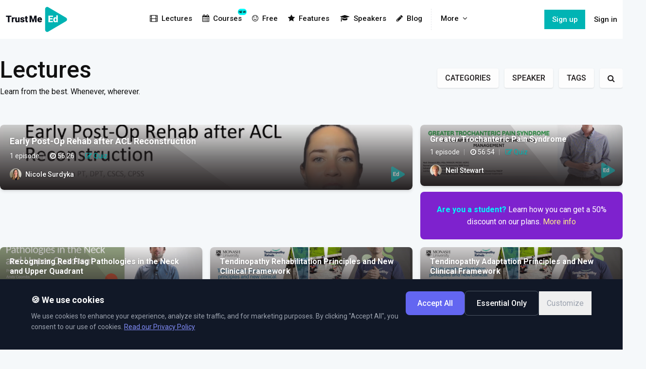

--- FILE ---
content_type: text/html; charset=UTF-8
request_url: https://trustme-ed.com/lectures?speaker=ryan-timmins
body_size: 76004
content:
<!DOCTYPE html>
<html lang="en">
<head>
    <meta name="google-site-verification" content="75sS26uDl39Tw1XCIuixLd6YdABRUn3pEluPwwT1_84" />
    
    <!-- Facebook Pixel Code -->
    <script>
      !function(f,b,e,v,n,t,s)
      {if(f.fbq)return;n=f.fbq=function(){n.callMethod?
      n.callMethod.apply(n,arguments):n.queue.push(arguments)};
      if(!f._fbq)f._fbq=n;n.push=n;n.loaded=!0;n.version='2.0';
      n.queue=[];t=b.createElement(e);t.async=!0;
      t.src=v;s=b.getElementsByTagName(e)[0];
      s.parentNode.insertBefore(t,s)}(window, document,'script',
      'https://connect.facebook.net/en_US/fbevents.js');
      fbq('init', '1432876333473832');
      fbq('track', 'PageView');
    </script>
    <noscript><img height="1" width="1" style="display:none"
      src="https://www.facebook.com/tr?id=1432876333473832&ev=PageView&noscript=1"
    /></noscript>
    <!-- End Facebook Pixel Code -->

    <script type="text/javascript">
        window.dataLayer = window.dataLayer || [];
        function gtag() {
            dataLayer.push(arguments);
        }
        gtag('consent', 'default', {
            ad_storage: 'denied',
            analytics_storage: 'denied',
            ad_user_data: 'denied',
            ad_personalization: 'denied',
            functionality_storage: 'denied',
            personalization_storage: 'denied',
            security_storage: 'denied',
            wait_for_update: 1500,
        });
        
        gtag('set', 'ads_data_redaction', true);
    </script>

    

    <!-- Google tag (gtag.js) -->
    <script async src="https://www.googletagmanager.com/gtag/js?id=G-B4PQH63LWG"></script>
    <script>
        window.dataLayer = window.dataLayer || [];

        function gtag() {
            dataLayer.push(arguments);
        }
        gtag('js', new Date());


        gtag('config', 'G-B4PQH63LWG', {
            'debug_mode': ''
        });
    </script>

    <!-- Google Tag Manager -->
    <script>
        (function(w, d, s, l, i) {
            w[l] = w[l] || [];
            w[l].push({
                'gtm.start': new Date().getTime(),
                event: 'gtm.js'
            });
            var f = d.getElementsByTagName(s)[0],
                j = d.createElement(s),
                dl = l != 'dataLayer' ? '&l=' + l : '';
            j.async = true;
            j.src =
                'https://www.googletagmanager.com/gtm.js?id=' + i + dl;
            f.parentNode.insertBefore(j, f);
        })(window, document, 'script', 'dataLayer', 'GTM-NH9XZDS');
    </script>
    <!-- End Google Tag Manager -->

  

    <!-- Hotjar Tracking Code for www.trustme-ed.com -->
    <script>
        (function(h,o,t,j,a,r){
            h.hj=h.hj||function(){(h.hj.q=h.hj.q||[]).push(arguments)};
            h._hjSettings={hjid:1320734,hjsv:6};
            a=o.getElementsByTagName('head')[0];
            r=o.createElement('script');r.async=1;
            r.src=t+h._hjSettings.hjid+j+h._hjSettings.hjsv;
            a.appendChild(r);
        })(window,document,'https://static.hotjar.com/c/hotjar-','.js?sv=');
    </script>

<script src="https://app.bentonow.com/46ac4b77a6653482bce4e704b16dd43e.js" async defer></script>
<script>
window.addEventListener("bento:ready", function () {
  if (typeof(bento$) != 'undefined') {
    bento$(function() {
        bento.view();
        // Uncomment to show the chat widget
        // bento.showChat(); 
    });
  }
})
</script>

    <meta charset="utf-8">
    <meta http-equiv="X-UA-Compatible" content="IE=edge">
    <meta name="viewport" content="width=device-width, initial-scale=1">

    <!-- CSRF Token -->
    <meta name="csrf-token" content="SpKEpuxzDnRaMvOczV7GXJBKa83e88wxzo6zQ5OX">

    <title>Lectures</title>
<meta name="description" content="Learn from the best. Whenever, wherever." />
<meta name="keywords" content="trust,videos,courses,therapist,learn,knowledge,physical,physio,sessions" />

<meta property="fb:app_id" content="173761833276941" />
<meta property="og:type" content="website" />
<meta property="og:title" content="Lectures" />
<meta property="og:image" content="https://trustme-ed.com/images/div/www.trustme-ed.com.jpg" />
<meta property="og:description" content="Learn from the best. Whenever, wherever." />
<meta property="og:url" content="https://www.trustme-ed.com">
    <link rel="apple-touch-icon-precomposed" sizes="57x57" href="/images/favico/apple-touch-icon-57x57.png" />
<link rel="apple-touch-icon-precomposed" sizes="114x114" href="/images/favico/apple-touch-icon-114x114.png" />
<link rel="apple-touch-icon-precomposed" sizes="72x72" href="/images/favico/apple-touch-icon-72x72.png" />
<link rel="apple-touch-icon-precomposed" sizes="144x144" href="/images/favico/apple-touch-icon-144x144.png" />
<link rel="apple-touch-icon-precomposed" sizes="120x120" href="/images/favico/apple-touch-icon-120x120.png" />
<link rel="apple-touch-icon-precomposed" sizes="152x152" href="/images/favico/apple-touch-icon-152x152.png" />
<link rel="icon" type="image/png" href="/images/favico/favicon-32x32.png" sizes="32x32" />
<link rel="icon" type="image/png" href="/images/favico/favicon-16x16.png" sizes="16x16" />
<meta name="application-name" content="TrustMe - Ed"/>
<meta name="msapplication-TileColor" content="#FFFFFF" />
<meta name="msapplication-TileImage" content="/images/favico/mstile-144x144.png" />
    <script>
        var AppKeys = {billing: 1};
    </script>

    <!-- Styles -->
    <link href="https://fonts.googleapis.com/css?family=Roboto:100,300,300i,400,400i,500,700,700i,900&display=swap" rel="stylesheet">
    <link href="https://cdnjs.cloudflare.com/ajax/libs/font-awesome/4.7.0/css/font-awesome.min.css" rel="stylesheet">
    <link href="/css/app.css?id=b883d499ae2754bf350e6bc35ad215bc" rel="stylesheet">
    <!-- Livewire Styles -->
<style >
    [wire\:loading], [wire\:loading\.delay], [wire\:loading\.inline-block], [wire\:loading\.inline], [wire\:loading\.block], [wire\:loading\.flex], [wire\:loading\.table], [wire\:loading\.grid], [wire\:loading\.inline-flex] {
        display: none;
    }

    [wire\:loading\.delay\.shortest], [wire\:loading\.delay\.shorter], [wire\:loading\.delay\.short], [wire\:loading\.delay\.long], [wire\:loading\.delay\.longer], [wire\:loading\.delay\.longest] {
        display:none;
    }

    [wire\:offline] {
        display: none;
    }

    [wire\:dirty]:not(textarea):not(input):not(select) {
        display: none;
    }

    input:-webkit-autofill, select:-webkit-autofill, textarea:-webkit-autofill {
        animation-duration: 50000s;
        animation-name: livewireautofill;
    }

    @keyframes livewireautofill { from {} }
</style>
            </head>
<body>
            <!-- Google Tag Manager (noscript) -->
        <noscript><iframe src="https://www.googletagmanager.com/ns.html?id=GTM-NH9XZDS"
        height="0" width="0" style="display:none;visibility:hidden"></iframe></noscript>
        <!-- End Google Tag Manager (noscript) -->
    
    <div id="app" class="app" >
        
        <section id="navbar" class="app-header">
    <div class="container">
        <a href="/" class="app-brand">
             <img src="/images/logo.svg" alt="">
        </a>

        <div class="app-nav">
            <a href="https://trustme-ed.com/lectures"><i class="fa fa-film mr-2"></i>Lectures</a>

<a href="https://trustme-ed.com/courses" class="relative">
    <div class="badge absolute top-0 right-0">NEW</div>
    <div>
        <i class="fa fa-calendar mr-2"></i>Courses
    </div>
</a>

<a href="https://trustme-ed.com/free"><i class="fa fa-smile-o  mr-2"></i>Free</a>
<a href="https://trustme-ed.com/features"><i class="fa fa-star mr-2"></i>Features</a>



<a href="https://trustme-ed.com/speakers"><i class="fa fa-graduation-cap mr-2"></i>Speakers</a>
<a href="https://trustme-ed.com/blog"><i class="fa fa-pencil mr-2"></i>Blog</a>
<div class="hidden sm:block divide-left">
    <div @click.away="open = false" @keydown.escape="open = false" class="relative inline-block text-left" x-data="{ open: false }" x-cloak>
    <a href="#" class="group" key="moredrop" @click.prevent="open = !open" aria-expanded="true" aria-haspopup="true" role="button">
        More<i class="fa fa-angle-down ml-2"></i>
    </a>

    <div class="origin-top-right absolute right-0 mt-2 min-w-56 rounded-md shadow-lg bg-white ring-1 ring-black ring-opacity-5 z-50" x-description="Dropdown panel, show/hide based on dropdown state." x-show="open" x-transition:enter="transition ease-out duration-100" x-transition:enter-end="transform opacity-100 scale-100" x-transition:enter-start="transform opacity-0 scale-95" x-transition:leave="transition ease-in duration-75" x-transition:leave-end="transform opacity-0 scale-95" x-transition:leave-start="transform opacity-100 scale-100">
        <div class="rounded-lg shadow-lg ring-1 ring-black ring-opacity-5 overflow-hidden">
            <div class="px-3 py-2">
                <nav class="flex flex-col divide-y divide-gray-100">
            <div class="py-1">
                <a href="https://trustme-ed.com/teams"><i class="fa fa-users mr-2"></i>For Teams</a>
                <a href="/discussions" class=""><i class="fa fa-comments-o mr-2"></i>Discussions</a>
                                    <a href="https://trustme-ed.com/webinars"><i
                            class="fa fa-youtube-play mr-2"></i>Webinars</a>
                                <a href="https://trustme-ed.com/help"><i class="fa fa-life-ring mr-2"></i>Help</a>
                <a href="https://trustme-ed.com/about"><i class="fa fa-info-circle mr-2"></i>About</a>
                <a href="https://trustme-ed.com/macp">MACP</a>
                                <a href="https://trustme-ed.com/texas">Texas CCU</a>
                <a href="https://trustme-ed.com/edumed">EduMed</a>
                <a href="https://trustme-ed.com/student">Student</a>
            </div>


        </nav>
            </div>
        </div>
    </div>
</div></div>

<div class="block sm:hidden bg-white">
    <a href="/discussions" class=""><i class="fa fa-comments-o mr-2"></i>Discussions</a>
            <a href="https://trustme-ed.com/webinars"><i class="fa fa-youtube-play mr-2"></i>Webinars</a>
        <a href="https://trustme-ed.com/teams">For Teams</a>
    <a href="https://trustme-ed.com/macp">MACP</a>
        <a href="https://trustme-ed.com/texas">Texas CCU</a>
    <a href="https://trustme-ed.com/edumed">EduMed</a>
    <a href="https://trustme-ed.com/student">Student</a>
    <a href="https://trustme-ed.com/help"><i class="fa fa-life-ring mr-2"></i>Help</a>
    <a href="https://trustme-ed.com/about"><i class="fa fa-info-circle mr-2"></i>About</a>
</div>
<a href="https://trustme-ed.com/signup" class="special signup"><i
        class="fa fa-pencil-square-o mr-2"></i>Sign up</a>
<a href="https://trustme-ed.com/login" class="special"><i class="fa fa-user mr-2"></i>Sign in</a>
        </div>

        <div class="app-user z-50">
            <div>
            <div class="flex items-center space-x-2">
            <a class="signup hidden md:flex" href="https://trustme-ed.com/signup">
                Sign up
            </a>
            <a class="hidden-xs hidden-sm" href="https://trustme-ed.com/login">
                Sign in
            </a>
        </div>
    </div>        </div>
        
        <div class="app-mobile-nav">
            <a href="#" class="toggle" data-target=".app-nav" data-class="active">
                <i class="fa fa-navicon fa-2x"></i>
            </a>
        </div>
    </div>
</section>        
        <div id="main" class="main">
                <section x-data="{ filter: '' }" class="full-heigth">
        <div class="container">

            <div class="page-header flex-col md:flex-row">
    <div class="flex-1">
        <h1 class="page-title">Lectures</h1>
        <p class="page-sub">Learn from the best. Whenever, wherever.</p>
    </div>

    	    <div class="flex-1">
	    	<div class="mt-4 md:mt-0">
    <div class="lg:flex items-center md:justify-end lg:space-x-3">
        <div class="flex items-center justify-between space-x-3">
            
            <a @click.prevent="filter = 'categories'" href="#" class="btn btn-white">
                Categories
            </a>

            <a @click.prevent="filter = 'speakers'" href="#" class="btn btn-white">
                Speaker
            </a>

            <a @click.prevent="filter = 'tags'" href="#" class="btn btn-white">
                Tags
            </a>
        </div>
        
        <div>
            <div class="hidden lg:block" x-data="{ showSearch: false }" x-cloak>
    <div class="inline" x-show="!showSearch">
        <div @click.prevent="showSearch = !showSearch; $nextTick(() => { $refs.searchInput.focus() })" class="">
            <button type="submit" class="btn btn-white"><i class="fa fa-search"></i></button>
        </div>
    </div>
    <form x-show="showSearch" action="https://trustme-ed.com/lectures/search" method="POST" class="w-full">
        <input type="hidden" name="_token" value="SpKEpuxzDnRaMvOczV7GXJBKa83e88wxzo6zQ5OX">        <div class="relative flex-1 flex items-center">
            <div class="flex-1">
                <input x-ref="searchInput" type="text" name="search" class="form-control imput" value="" placeholder="Search..">
            </div>
            <div class="-ml-12">
                <button type="submit" class="btn btn-white"><i class="fa fa-search"></i></button>
            </div>
        </div>
    </form>
</div>

<div class="block lg:hidden">
    <form action="https://trustme-ed.com/lectures/search" method="POST" class="w-full">
        <input type="hidden" name="_token" value="SpKEpuxzDnRaMvOczV7GXJBKa83e88wxzo6zQ5OX">        <div class="relative flex-1 flex items-center">
            <div class="flex-1">
                <input x-ref="searchInput" type="text" name="search" class="form-control imput" value="" placeholder="Search..">
            </div>
            <div class="-ml-12">
                <button type="submit" class="btn btn-white"><i class="fa fa-search"></i></button>
            </div>
        </div>
    </form>
</div>
        </div>
    </div>

    
</div>
	    </div>
    </div>
            <div class="" x-cloak>
    <div x-show="filter == 'categories'" class="bg-white p-3 md:p-4">
        <div class="flex items-center justify-between pb-3">
            <div>
                <h4 class="m-0">Categories</h4>
            </div>
            <button @click.prevent="filter = ''" type="button">
                Close <i class="fa fa-times"></i>
            </button>
        </div>
        <div class="relative grid md:grid-cols-2 lg:grid-cols-4 gap-1 sm:gap-2" @click.away="filter = ''">
                            <div x-data="{ open: false }" key="cat78" class="bg-primary-500/5 rounded-lg overflow-hidden">
                                            <div class="flex items-center justify-between rounded-md hover:bg-gray-50 transition ease-in-out duration-150">
                            <a href="https://trustme-ed.com/lectures/categories/clinical-reasoning" class="naked p-3 py-2 block flex-1 hover:text-primary-500" href="#">
                                Clinical Reasoning <small>(6)</small>
                            </a>

                                                            <button @click.prevent="open = ! open" type="button" class="p-3 py-2 bg-primary-500/10 hover:bg-primary-500/20">
                                    <i class="fa fa-angle-down"></i>
                                </button>
                                                    </div>

                        <div x-show="open">
                                                    </div>
                                    </div>
                            <div x-data="{ open: false }" key="cat64" class="bg-primary-500/5 rounded-lg overflow-hidden">
                                            <div class="flex items-center justify-between rounded-md hover:bg-gray-50 transition ease-in-out duration-150">
                            <a href="https://trustme-ed.com/lectures/categories/communication" class="naked p-3 py-2 block flex-1 hover:text-primary-500" href="#">
                                Communication <small>(10)</small>
                            </a>

                                                            <button @click.prevent="open = ! open" type="button" class="p-3 py-2 bg-primary-500/10 hover:bg-primary-500/20">
                                    <i class="fa fa-angle-down"></i>
                                </button>
                                                    </div>

                        <div x-show="open">
                                                        
                                <a href="https://trustme-ed.com/lectures/categories/motivational-interviewing" class="p-3 py-1 text-sm block rounded-md hover:bg-gray-50 transition ease-in-out duration-150" href="#">
                                    Motivational Interviewing <small>(1)</small>
                                </a>
                                                        
                                <a href="https://trustme-ed.com/lectures/categories/patient-education" class="p-3 py-1 text-sm block rounded-md hover:bg-gray-50 transition ease-in-out duration-150" href="#">
                                    Patient Education <small>(1)</small>
                                </a>
                                                        
                                <a href="https://trustme-ed.com/lectures/categories/behaviour-change" class="p-3 py-1 text-sm block rounded-md hover:bg-gray-50 transition ease-in-out duration-150" href="#">
                                    Behaviour Change <small>(4)</small>
                                </a>
                                                        
                                <a href="https://trustme-ed.com/lectures/categories/coaching" class="p-3 py-1 text-sm block rounded-md hover:bg-gray-50 transition ease-in-out duration-150" href="#">
                                    Coaching <small>(1)</small>
                                </a>
                                                        
                                <a href="https://trustme-ed.com/lectures/categories/acceptance-and-commitment-therapy-act" class="p-3 py-1 text-sm block rounded-md hover:bg-gray-50 transition ease-in-out duration-150" href="#">
                                    Acceptance and Commitment Therapy (ACT) <small>(1)</small>
                                </a>
                                                        
                                <a href="https://trustme-ed.com/lectures/categories/communication-2" class="p-3 py-1 text-sm block rounded-md hover:bg-gray-50 transition ease-in-out duration-150" href="#">
                                    Communication <small>(2)</small>
                                </a>
                                                    </div>
                                    </div>
                            <div x-data="{ open: false }" key="cat34" class="bg-primary-500/5 rounded-lg overflow-hidden">
                                            <div class="flex items-center justify-between rounded-md hover:bg-gray-50 transition ease-in-out duration-150">
                            <a href="https://trustme-ed.com/lectures/categories/head" class="naked p-3 py-2 block flex-1 hover:text-primary-500" href="#">
                                Head <small>(5)</small>
                            </a>

                                                            <button @click.prevent="open = ! open" type="button" class="p-3 py-2 bg-primary-500/10 hover:bg-primary-500/20">
                                    <i class="fa fa-angle-down"></i>
                                </button>
                                                    </div>

                        <div x-show="open">
                                                        
                                <a href="https://trustme-ed.com/lectures/categories/headache" class="p-3 py-1 text-sm block rounded-md hover:bg-gray-50 transition ease-in-out duration-150" href="#">
                                    Headache <small>(2)</small>
                                </a>
                                                        
                                <a href="https://trustme-ed.com/lectures/categories/concussion" class="p-3 py-1 text-sm block rounded-md hover:bg-gray-50 transition ease-in-out duration-150" href="#">
                                    Concussion <small>(2)</small>
                                </a>
                                                        
                                <a href="https://trustme-ed.com/lectures/categories/dizziness" class="p-3 py-1 text-sm block rounded-md hover:bg-gray-50 transition ease-in-out duration-150" href="#">
                                    Dizziness <small>(1)</small>
                                </a>
                                                    </div>
                                    </div>
                            <div x-data="{ open: false }" key="cat5" class="bg-primary-500/5 rounded-lg overflow-hidden">
                                            <div class="flex items-center justify-between rounded-md hover:bg-gray-50 transition ease-in-out duration-150">
                            <a href="https://trustme-ed.com/lectures/categories/lower-limb" class="naked p-3 py-2 block flex-1 hover:text-primary-500" href="#">
                                Lower Limb <small>(26)</small>
                            </a>

                                                            <button @click.prevent="open = ! open" type="button" class="p-3 py-2 bg-primary-500/10 hover:bg-primary-500/20">
                                    <i class="fa fa-angle-down"></i>
                                </button>
                                                    </div>

                        <div x-show="open">
                                                        
                                <a href="https://trustme-ed.com/lectures/categories/hipgroin" class="p-3 py-1 text-sm block rounded-md hover:bg-gray-50 transition ease-in-out duration-150" href="#">
                                    Hip/Groin <small>(8)</small>
                                </a>
                                                        
                                <a href="https://trustme-ed.com/lectures/categories/hamstring-1" class="p-3 py-1 text-sm block rounded-md hover:bg-gray-50 transition ease-in-out duration-150" href="#">
                                    Hamstring <small>(3)</small>
                                </a>
                                                        
                                <a href="https://trustme-ed.com/lectures/categories/knee-4" class="p-3 py-1 text-sm block rounded-md hover:bg-gray-50 transition ease-in-out duration-150" href="#">
                                    Knee <small>(13)</small>
                                </a>
                                                        
                                <a href="https://trustme-ed.com/lectures/categories/anklefoot-2" class="p-3 py-1 text-sm block rounded-md hover:bg-gray-50 transition ease-in-out duration-150" href="#">
                                    Ankle&amp;Foot <small>(2)</small>
                                </a>
                                                    </div>
                                    </div>
                            <div x-data="{ open: false }" key="cat133" class="bg-primary-500/5 rounded-lg overflow-hidden">
                                            <div class="flex items-center justify-between rounded-md hover:bg-gray-50 transition ease-in-out duration-150">
                            <a href="https://trustme-ed.com/lectures/categories/miscellaneous-2" class="naked p-3 py-2 block flex-1 hover:text-primary-500" href="#">
                                Miscellaneous <small>(25)</small>
                            </a>

                                                            <button @click.prevent="open = ! open" type="button" class="p-3 py-2 bg-primary-500/10 hover:bg-primary-500/20">
                                    <i class="fa fa-angle-down"></i>
                                </button>
                                                    </div>

                        <div x-show="open">
                                                    </div>
                                    </div>
                            <div x-data="{ open: false }" key="cat135" class="bg-primary-500/5 rounded-lg overflow-hidden">
                                            <div class="flex items-center justify-between rounded-md hover:bg-gray-50 transition ease-in-out duration-150">
                            <a href="https://trustme-ed.com/lectures/categories/oncology-1" class="naked p-3 py-2 block flex-1 hover:text-primary-500" href="#">
                                Oncology <small>(2)</small>
                            </a>

                                                            <button @click.prevent="open = ! open" type="button" class="p-3 py-2 bg-primary-500/10 hover:bg-primary-500/20">
                                    <i class="fa fa-angle-down"></i>
                                </button>
                                                    </div>

                        <div x-show="open">
                                                    </div>
                                    </div>
                            <div x-data="{ open: false }" key="cat19" class="bg-primary-500/5 rounded-lg overflow-hidden">
                                            <div class="flex items-center justify-between rounded-md hover:bg-gray-50 transition ease-in-out duration-150">
                            <a href="https://trustme-ed.com/lectures/categories/pain" class="naked p-3 py-2 block flex-1 hover:text-primary-500" href="#">
                                Pain  <small>(11)</small>
                            </a>

                                                            <button @click.prevent="open = ! open" type="button" class="p-3 py-2 bg-primary-500/10 hover:bg-primary-500/20">
                                    <i class="fa fa-angle-down"></i>
                                </button>
                                                    </div>

                        <div x-show="open">
                                                    </div>
                                    </div>
                            <div x-data="{ open: false }" key="cat15" class="bg-primary-500/5 rounded-lg overflow-hidden">
                                            <div class="flex items-center justify-between rounded-md hover:bg-gray-50 transition ease-in-out duration-150">
                            <a href="https://trustme-ed.com/lectures/categories/rehabilitation" class="naked p-3 py-2 block flex-1 hover:text-primary-500" href="#">
                                Rehabilitation <small>(15)</small>
                            </a>

                                                            <button @click.prevent="open = ! open" type="button" class="p-3 py-2 bg-primary-500/10 hover:bg-primary-500/20">
                                    <i class="fa fa-angle-down"></i>
                                </button>
                                                    </div>

                        <div x-show="open">
                                                        
                                <a href="https://trustme-ed.com/lectures/categories/bone" class="p-3 py-1 text-sm block rounded-md hover:bg-gray-50 transition ease-in-out duration-150" href="#">
                                    Bone <small>(1)</small>
                                </a>
                                                        
                                <a href="https://trustme-ed.com/lectures/categories/rehabilitation-principles" class="p-3 py-1 text-sm block rounded-md hover:bg-gray-50 transition ease-in-out duration-150" href="#">
                                    Rehabilitation Principles <small>(1)</small>
                                </a>
                                                        
                                <a href="https://trustme-ed.com/lectures/categories/respiratory-physical-therapy" class="p-3 py-1 text-sm block rounded-md hover:bg-gray-50 transition ease-in-out duration-150" href="#">
                                    Respiratory Physical Therapy <small>(2)</small>
                                </a>
                                                        
                                <a href="https://trustme-ed.com/lectures/categories/cardiovascular" class="p-3 py-1 text-sm block rounded-md hover:bg-gray-50 transition ease-in-out duration-150" href="#">
                                    Cardiovascular  <small>(1)</small>
                                </a>
                                                        
                                <a href="https://trustme-ed.com/lectures/categories/muscle" class="p-3 py-1 text-sm block rounded-md hover:bg-gray-50 transition ease-in-out duration-150" href="#">
                                    Muscle <small>(1)</small>
                                </a>
                                                        
                                <a href="https://trustme-ed.com/lectures/categories/exercise" class="p-3 py-1 text-sm block rounded-md hover:bg-gray-50 transition ease-in-out duration-150" href="#">
                                    Exercise <small>(3)</small>
                                </a>
                                                        
                                <a href="https://trustme-ed.com/lectures/categories/strengthconditioning" class="p-3 py-1 text-sm block rounded-md hover:bg-gray-50 transition ease-in-out duration-150" href="#">
                                    Strength&amp;Conditioning <small>(6)</small>
                                </a>
                                                    </div>
                                    </div>
                            <div x-data="{ open: false }" key="cat132" class="bg-primary-500/5 rounded-lg overflow-hidden">
                                            <div class="flex items-center justify-between rounded-md hover:bg-gray-50 transition ease-in-out duration-150">
                            <a href="https://trustme-ed.com/lectures/categories/running-1" class="naked p-3 py-2 block flex-1 hover:text-primary-500" href="#">
                                Running <small>(3)</small>
                            </a>

                                                            <button @click.prevent="open = ! open" type="button" class="p-3 py-2 bg-primary-500/10 hover:bg-primary-500/20">
                                    <i class="fa fa-angle-down"></i>
                                </button>
                                                    </div>

                        <div x-show="open">
                                                    </div>
                                    </div>
                            <div x-data="{ open: false }" key="cat4" class="bg-primary-500/5 rounded-lg overflow-hidden">
                                            <div class="flex items-center justify-between rounded-md hover:bg-gray-50 transition ease-in-out duration-150">
                            <a href="https://trustme-ed.com/lectures/categories/spine" class="naked p-3 py-2 block flex-1 hover:text-primary-500" href="#">
                                Spine <small>(22)</small>
                            </a>

                                                            <button @click.prevent="open = ! open" type="button" class="p-3 py-2 bg-primary-500/10 hover:bg-primary-500/20">
                                    <i class="fa fa-angle-down"></i>
                                </button>
                                                    </div>

                        <div x-show="open">
                                                        
                                <a href="https://trustme-ed.com/lectures/categories/back-pain" class="p-3 py-1 text-sm block rounded-md hover:bg-gray-50 transition ease-in-out duration-150" href="#">
                                    Back pain <small>(14)</small>
                                </a>
                                                        
                                <a href="https://trustme-ed.com/lectures/categories/neck-pain-1" class="p-3 py-1 text-sm block rounded-md hover:bg-gray-50 transition ease-in-out duration-150" href="#">
                                    Neck Pain <small>(6)</small>
                                </a>
                                                    </div>
                                    </div>
                            <div x-data="{ open: false }" key="cat76" class="bg-primary-500/5 rounded-lg overflow-hidden">
                                            <div class="flex items-center justify-between rounded-md hover:bg-gray-50 transition ease-in-out duration-150">
                            <a href="https://trustme-ed.com/lectures/categories/tendon" class="naked p-3 py-2 block flex-1 hover:text-primary-500" href="#">
                                Tendon <small>(11)</small>
                            </a>

                                                            <button @click.prevent="open = ! open" type="button" class="p-3 py-2 bg-primary-500/10 hover:bg-primary-500/20">
                                    <i class="fa fa-angle-down"></i>
                                </button>
                                                    </div>

                        <div x-show="open">
                                                        
                                <a href="https://trustme-ed.com/lectures/categories/tendon-2" class="p-3 py-1 text-sm block rounded-md hover:bg-gray-50 transition ease-in-out duration-150" href="#">
                                    Tendon <small>(8)</small>
                                </a>
                                                    </div>
                                    </div>
                            <div x-data="{ open: false }" key="cat3" class="bg-primary-500/5 rounded-lg overflow-hidden">
                                            <div class="flex items-center justify-between rounded-md hover:bg-gray-50 transition ease-in-out duration-150">
                            <a href="https://trustme-ed.com/lectures/categories/upper-limb" class="naked p-3 py-2 block flex-1 hover:text-primary-500" href="#">
                                Upper limb <small>(20)</small>
                            </a>

                                                            <button @click.prevent="open = ! open" type="button" class="p-3 py-2 bg-primary-500/10 hover:bg-primary-500/20">
                                    <i class="fa fa-angle-down"></i>
                                </button>
                                                    </div>

                        <div x-show="open">
                                                        
                                <a href="https://trustme-ed.com/lectures/categories/shoulder" class="p-3 py-1 text-sm block rounded-md hover:bg-gray-50 transition ease-in-out duration-150" href="#">
                                    Shoulder <small>(14)</small>
                                </a>
                                                        
                                <a href="https://trustme-ed.com/lectures/categories/elbow-2" class="p-3 py-1 text-sm block rounded-md hover:bg-gray-50 transition ease-in-out duration-150" href="#">
                                    Elbow <small>(3)</small>
                                </a>
                                                        
                                <a href="https://trustme-ed.com/lectures/categories/handwrist-1" class="p-3 py-1 text-sm block rounded-md hover:bg-gray-50 transition ease-in-out duration-150" href="#">
                                    Hand&amp;Wrist <small>(3)</small>
                                </a>
                                                    </div>
                                    </div>
                    </div>
    </div>

    <div x-show="filter == 'tags'" class="bg-white p-3 md:p-4">
        <div class="flex items-center justify-between pb-3" @click.away="filter = ''">
            <div>
                <h4 class="m-0">Tags</h4>
            </div>
            <button @click.prevent="filter = ''" type="button">
                Close <i class="fa fa-times"></i>
            </button>
        </div>
        <div class="relative grid grid-cols-2 sm:grid-cols-4 gap-1 sm:gap-2">
                          <a href="https://trustme-ed.com/lectures/tag/acl-rehab" class="p-3 py-2 block rounded-md hover:bg-gray-50 transition ease-in-out duration-150" href="#">
                  Acl Rehab
              </a>
                            <a href="https://trustme-ed.com/lectures/tag/back-pain" class="p-3 py-2 block rounded-md hover:bg-gray-50 transition ease-in-out duration-150" href="#">
                  Back Pain
              </a>
                            <a href="https://trustme-ed.com/lectures/tag/behavior-change" class="p-3 py-2 block rounded-md hover:bg-gray-50 transition ease-in-out duration-150" href="#">
                  Behavior Change
              </a>
                            <a href="https://trustme-ed.com/lectures/tag/biopsychosocial-model" class="p-3 py-2 block rounded-md hover:bg-gray-50 transition ease-in-out duration-150" href="#">
                  Biopsychosocial Model
              </a>
                            <a href="https://trustme-ed.com/lectures/tag/bone-stress-injuries" class="p-3 py-2 block rounded-md hover:bg-gray-50 transition ease-in-out duration-150" href="#">
                  Bone Stress Injuries
              </a>
                            <a href="https://trustme-ed.com/lectures/tag/business" class="p-3 py-2 block rounded-md hover:bg-gray-50 transition ease-in-out duration-150" href="#">
                  Business
              </a>
                            <a href="https://trustme-ed.com/lectures/tag/cardiovascular" class="p-3 py-2 block rounded-md hover:bg-gray-50 transition ease-in-out duration-150" href="#">
                  Cardiovascular
              </a>
                            <a href="https://trustme-ed.com/lectures/tag/cervical-arterial-dysfunction" class="p-3 py-2 block rounded-md hover:bg-gray-50 transition ease-in-out duration-150" href="#">
                  Cervical Arterial Dysfunction
              </a>
                            <a href="https://trustme-ed.com/lectures/tag/clinical-reasoning" class="p-3 py-2 block rounded-md hover:bg-gray-50 transition ease-in-out duration-150" href="#">
                  Clinical Reasoning
              </a>
                            <a href="https://trustme-ed.com/lectures/tag/cognitive-behavioral-therapy" class="p-3 py-2 block rounded-md hover:bg-gray-50 transition ease-in-out duration-150" href="#">
                  Cognitive Behavioral Therapy
              </a>
                            <a href="https://trustme-ed.com/lectures/tag/cognitive-functional-therapy" class="p-3 py-2 block rounded-md hover:bg-gray-50 transition ease-in-out duration-150" href="#">
                  Cognitive Functional Therapy
              </a>
                            <a href="https://trustme-ed.com/lectures/tag/communication" class="p-3 py-2 block rounded-md hover:bg-gray-50 transition ease-in-out duration-150" href="#">
                  Communication
              </a>
                            <a href="https://trustme-ed.com/lectures/tag/concussion" class="p-3 py-2 block rounded-md hover:bg-gray-50 transition ease-in-out duration-150" href="#">
                  Concussion
              </a>
                            <a href="https://trustme-ed.com/lectures/tag/core-stability" class="p-3 py-2 block rounded-md hover:bg-gray-50 transition ease-in-out duration-150" href="#">
                  Core Stability
              </a>
                            <a href="https://trustme-ed.com/lectures/tag/dizziness" class="p-3 py-2 block rounded-md hover:bg-gray-50 transition ease-in-out duration-150" href="#">
                  Dizziness
              </a>
                            <a href="https://trustme-ed.com/lectures/tag/education" class="p-3 py-2 block rounded-md hover:bg-gray-50 transition ease-in-out duration-150" href="#">
                  Education
              </a>
                            <a href="https://trustme-ed.com/lectures/tag/elbow" class="p-3 py-2 block rounded-md hover:bg-gray-50 transition ease-in-out duration-150" href="#">
                  Elbow
              </a>
                            <a href="https://trustme-ed.com/lectures/tag/exercise" class="p-3 py-2 block rounded-md hover:bg-gray-50 transition ease-in-out duration-150" href="#">
                  Exercise
              </a>
                            <a href="https://trustme-ed.com/lectures/tag/extremity-pain" class="p-3 py-2 block rounded-md hover:bg-gray-50 transition ease-in-out duration-150" href="#">
                  Extremity Pain
              </a>
                            <a href="https://trustme-ed.com/lectures/tag/fall-prevention" class="p-3 py-2 block rounded-md hover:bg-gray-50 transition ease-in-out duration-150" href="#">
                  Fall Prevention
              </a>
                            <a href="https://trustme-ed.com/lectures/tag/fibromyalgia" class="p-3 py-2 block rounded-md hover:bg-gray-50 transition ease-in-out duration-150" href="#">
                  Fibromyalgia
              </a>
                            <a href="https://trustme-ed.com/lectures/tag/foot-and-ankle" class="p-3 py-2 block rounded-md hover:bg-gray-50 transition ease-in-out duration-150" href="#">
                  Foot And Ankle
              </a>
                            <a href="https://trustme-ed.com/lectures/tag/graded-motor-imagery" class="p-3 py-2 block rounded-md hover:bg-gray-50 transition ease-in-out duration-150" href="#">
                  Graded Motor Imagery
              </a>
                            <a href="https://trustme-ed.com/lectures/tag/groin-pain" class="p-3 py-2 block rounded-md hover:bg-gray-50 transition ease-in-out duration-150" href="#">
                  Groin Pain
              </a>
                            <a href="https://trustme-ed.com/lectures/tag/hamstring" class="p-3 py-2 block rounded-md hover:bg-gray-50 transition ease-in-out duration-150" href="#">
                  Hamstring
              </a>
                            <a href="https://trustme-ed.com/lectures/tag/hand-and-wrist" class="p-3 py-2 block rounded-md hover:bg-gray-50 transition ease-in-out duration-150" href="#">
                  Hand And Wrist
              </a>
                            <a href="https://trustme-ed.com/lectures/tag/headache" class="p-3 py-2 block rounded-md hover:bg-gray-50 transition ease-in-out duration-150" href="#">
                  Headache
              </a>
                            <a href="https://trustme-ed.com/lectures/tag/hip" class="p-3 py-2 block rounded-md hover:bg-gray-50 transition ease-in-out duration-150" href="#">
                  Hip
              </a>
                            <a href="https://trustme-ed.com/lectures/tag/hypnosis" class="p-3 py-2 block rounded-md hover:bg-gray-50 transition ease-in-out duration-150" href="#">
                  Hypnosis
              </a>
                            <a href="https://trustme-ed.com/lectures/tag/knee" class="p-3 py-2 block rounded-md hover:bg-gray-50 transition ease-in-out duration-150" href="#">
                  Knee
              </a>
                            <a href="https://trustme-ed.com/lectures/tag/manual-therapy" class="p-3 py-2 block rounded-md hover:bg-gray-50 transition ease-in-out duration-150" href="#">
                  Manual Therapy
              </a>
                            <a href="https://trustme-ed.com/lectures/tag/mindfulness" class="p-3 py-2 block rounded-md hover:bg-gray-50 transition ease-in-out duration-150" href="#">
                  Mindfulness
              </a>
                            <a href="https://trustme-ed.com/lectures/tag/miscellaneous" class="p-3 py-2 block rounded-md hover:bg-gray-50 transition ease-in-out duration-150" href="#">
                  Miscellaneous
              </a>
                            <a href="https://trustme-ed.com/lectures/tag/mobilisation-with-movement" class="p-3 py-2 block rounded-md hover:bg-gray-50 transition ease-in-out duration-150" href="#">
                  Mobilisation With Movement
              </a>
                            <a href="https://trustme-ed.com/lectures/tag/motivational-interviewing" class="p-3 py-2 block rounded-md hover:bg-gray-50 transition ease-in-out duration-150" href="#">
                  Motivational Interviewing
              </a>
                            <a href="https://trustme-ed.com/lectures/tag/motor-learning" class="p-3 py-2 block rounded-md hover:bg-gray-50 transition ease-in-out duration-150" href="#">
                  Motor Learning
              </a>
                            <a href="https://trustme-ed.com/lectures/tag/muscle-architecture" class="p-3 py-2 block rounded-md hover:bg-gray-50 transition ease-in-out duration-150" href="#">
                  Muscle Architecture
              </a>
                            <a href="https://trustme-ed.com/lectures/tag/neck-pain" class="p-3 py-2 block rounded-md hover:bg-gray-50 transition ease-in-out duration-150" href="#">
                  Neck Pain
              </a>
                            <a href="https://trustme-ed.com/lectures/tag/nerve-related-msk-pain" class="p-3 py-2 block rounded-md hover:bg-gray-50 transition ease-in-out duration-150" href="#">
                  Nerve Related Msk Pain
              </a>
                            <a href="https://trustme-ed.com/lectures/tag/nutrition" class="p-3 py-2 block rounded-md hover:bg-gray-50 transition ease-in-out duration-150" href="#">
                  Nutrition
              </a>
                            <a href="https://trustme-ed.com/lectures/tag/osteoarthritis" class="p-3 py-2 block rounded-md hover:bg-gray-50 transition ease-in-out duration-150" href="#">
                  Osteoarthritis
              </a>
                            <a href="https://trustme-ed.com/lectures/tag/pain-science" class="p-3 py-2 block rounded-md hover:bg-gray-50 transition ease-in-out duration-150" href="#">
                  Pain Science
              </a>
                            <a href="https://trustme-ed.com/lectures/tag/patellofemoral-pain" class="p-3 py-2 block rounded-md hover:bg-gray-50 transition ease-in-out duration-150" href="#">
                  Patellofemoral Pain
              </a>
                            <a href="https://trustme-ed.com/lectures/tag/pediatric" class="p-3 py-2 block rounded-md hover:bg-gray-50 transition ease-in-out duration-150" href="#">
                  Pediatric
              </a>
                            <a href="https://trustme-ed.com/lectures/tag/pelvic-health" class="p-3 py-2 block rounded-md hover:bg-gray-50 transition ease-in-out duration-150" href="#">
                  Pelvic Health
              </a>
                            <a href="https://trustme-ed.com/lectures/tag/peripheral-artery-disease" class="p-3 py-2 block rounded-md hover:bg-gray-50 transition ease-in-out duration-150" href="#">
                  Peripheral Artery Disease
              </a>
                            <a href="https://trustme-ed.com/lectures/tag/pharmacology" class="p-3 py-2 block rounded-md hover:bg-gray-50 transition ease-in-out duration-150" href="#">
                  Pharmacology
              </a>
                            <a href="https://trustme-ed.com/lectures/tag/physical-therapy" class="p-3 py-2 block rounded-md hover:bg-gray-50 transition ease-in-out duration-150" href="#">
                  Physical Therapy
              </a>
                            <a href="https://trustme-ed.com/lectures/tag/plantar-heel-pain" class="p-3 py-2 block rounded-md hover:bg-gray-50 transition ease-in-out duration-150" href="#">
                  Plantar Heel Pain
              </a>
                            <a href="https://trustme-ed.com/lectures/tag/rehabilitation-principles" class="p-3 py-2 block rounded-md hover:bg-gray-50 transition ease-in-out duration-150" href="#">
                  Rehabilitation Principles
              </a>
                            <a href="https://trustme-ed.com/lectures/tag/respiratory-physiotherapy" class="p-3 py-2 block rounded-md hover:bg-gray-50 transition ease-in-out duration-150" href="#">
                  Respiratory Physiotherapy
              </a>
                            <a href="https://trustme-ed.com/lectures/tag/rheumatology" class="p-3 py-2 block rounded-md hover:bg-gray-50 transition ease-in-out duration-150" href="#">
                  Rheumatology
              </a>
                            <a href="https://trustme-ed.com/lectures/tag/running" class="p-3 py-2 block rounded-md hover:bg-gray-50 transition ease-in-out duration-150" href="#">
                  Running
              </a>
                            <a href="https://trustme-ed.com/lectures/tag/sacroiliac-joint-pain" class="p-3 py-2 block rounded-md hover:bg-gray-50 transition ease-in-out duration-150" href="#">
                  Sacroiliac Joint Pain
              </a>
                            <a href="https://trustme-ed.com/lectures/tag/self-management" class="p-3 py-2 block rounded-md hover:bg-gray-50 transition ease-in-out duration-150" href="#">
                  Self-Management
              </a>
                            <a href="https://trustme-ed.com/lectures/tag/shoulder-and-more" class="p-3 py-2 block rounded-md hover:bg-gray-50 transition ease-in-out duration-150" href="#">
                  Shoulder And More
              </a>
                            <a href="https://trustme-ed.com/lectures/tag/spine" class="p-3 py-2 block rounded-md hover:bg-gray-50 transition ease-in-out duration-150" href="#">
                  Spine
              </a>
                            <a href="https://trustme-ed.com/lectures/tag/strength-and-conditioning" class="p-3 py-2 block rounded-md hover:bg-gray-50 transition ease-in-out duration-150" href="#">
                  Strength And Conditioning
              </a>
                            <a href="https://trustme-ed.com/lectures/tag/tendon" class="p-3 py-2 block rounded-md hover:bg-gray-50 transition ease-in-out duration-150" href="#">
                  Tendon
              </a>
                            <a href="https://trustme-ed.com/lectures/tag/wellbeing" class="p-3 py-2 block rounded-md hover:bg-gray-50 transition ease-in-out duration-150" href="#">
                  Wellbeing
              </a>
                            <a href="https://trustme-ed.com/lectures/tag/women-health" class="p-3 py-2 block rounded-md hover:bg-gray-50 transition ease-in-out duration-150" href="#">
                  Women Health
              </a>
                        </div>
    </div>
    <div x-show="filter == 'speakers'" class="bg-white p-3 md:p-4">
        <div class="flex items-center justify-between pb-3" @click.away="filter = ''">
            <div>
                <h4 class="m-0">Speakers</h4>
            </div>
            <button @click.prevent="filter = ''" type="button">
                Close <i class="fa fa-times"></i>
            </button>
        </div>
        <div class="relative grid grid-cols-2 sm:grid-cols-4 gap-1 sm:gap-2 z-40">
                              <a href="https://trustme-ed.com/speakers/adam-dobson#appears-in" class="p-3 py-2 block rounded-md hover:bg-gray-50 transition ease-in-out duration-150" href="#">
                      Adam Dobson
                  </a>
                                <a href="https://trustme-ed.com/speakers/aidan-o-flaherty#appears-in" class="p-3 py-2 block rounded-md hover:bg-gray-50 transition ease-in-out duration-150" href="#">
                      Aidan O&#039; Flaherty
                  </a>
                                <a href="https://trustme-ed.com/speakers/alan-sealy#appears-in" class="p-3 py-2 block rounded-md hover:bg-gray-50 transition ease-in-out duration-150" href="#">
                      Alan Sealy
                  </a>
                                <a href="https://trustme-ed.com/speakers/alan-taylor#appears-in" class="p-3 py-2 block rounded-md hover:bg-gray-50 transition ease-in-out duration-150" href="#">
                      Alan Taylor
                  </a>
                                <a href="https://trustme-ed.com/speakers/alistair#appears-in" class="p-3 py-2 block rounded-md hover:bg-gray-50 transition ease-in-out duration-150" href="#">
                      Alastair Flett
                  </a>
                                <a href="https://trustme-ed.com/speakers/alessio-bricca#appears-in" class="p-3 py-2 block rounded-md hover:bg-gray-50 transition ease-in-out duration-150" href="#">
                      Alessio Bricca
                  </a>
                                <a href="https://trustme-ed.com/speakers/alexis-wright#appears-in" class="p-3 py-2 block rounded-md hover:bg-gray-50 transition ease-in-out duration-150" href="#">
                      Alexis Wright
                  </a>
                                <a href="https://trustme-ed.com/speakers/alice-kongsted#appears-in" class="p-3 py-2 block rounded-md hover:bg-gray-50 transition ease-in-out duration-150" href="#">
                      Alice Kongsted
                  </a>
                                <a href="https://trustme-ed.com/speakers/allison-sim#appears-in" class="p-3 py-2 block rounded-md hover:bg-gray-50 transition ease-in-out duration-150" href="#">
                      Alison Sim
                  </a>
                                <a href="https://trustme-ed.com/speakers/alli-gokeler#appears-in" class="p-3 py-2 block rounded-md hover:bg-gray-50 transition ease-in-out duration-150" href="#">
                      Alli Gokeler
                  </a>
                                <a href="https://trustme-ed.com/speakers/amie-coombs#appears-in" class="p-3 py-2 block rounded-md hover:bg-gray-50 transition ease-in-out duration-150" href="#">
                      Amie Coombs
                  </a>
                                <a href="https://trustme-ed.com/speakers/andreas-2#appears-in" class="p-3 py-2 block rounded-md hover:bg-gray-50 transition ease-in-out duration-150" href="#">
                      Andreas Lycke
                  </a>
                                <a href="https://trustme-ed.com/speakers/andrew-cuff#appears-in" class="p-3 py-2 block rounded-md hover:bg-gray-50 transition ease-in-out duration-150" href="#">
                      Andrew Cuff
                  </a>
                                <a href="https://trustme-ed.com/speakers/andrew-mccauley#appears-in" class="p-3 py-2 block rounded-md hover:bg-gray-50 transition ease-in-out duration-150" href="#">
                      Andrew McCauley
                  </a>
                                <a href="https://trustme-ed.com/speakers/andy-coombs#appears-in" class="p-3 py-2 block rounded-md hover:bg-gray-50 transition ease-in-out duration-150" href="#">
                      Andy Coombs
                  </a>
                                <a href="https://trustme-ed.com/speakers/andy-franklyn-miller#appears-in" class="p-3 py-2 block rounded-md hover:bg-gray-50 transition ease-in-out duration-150" href="#">
                      Andy Franklyn-Miller
                  </a>
                                <a href="https://trustme-ed.com/speakers/angela-jackson#appears-in" class="p-3 py-2 block rounded-md hover:bg-gray-50 transition ease-in-out duration-150" href="#">
                      Angela Jackson
                  </a>
                                <a href="https://trustme-ed.com/speakers/anju-jaggi#appears-in" class="p-3 py-2 block rounded-md hover:bg-gray-50 transition ease-in-out duration-150" href="#">
                      Anju Jaggi
                  </a>
                                <a href="https://trustme-ed.com/speakers/ann-gates#appears-in" class="p-3 py-2 block rounded-md hover:bg-gray-50 transition ease-in-out duration-150" href="#">
                      Ann Gates
                  </a>
                                <a href="https://trustme-ed.com/speakers/anna-wong#appears-in" class="p-3 py-2 block rounded-md hover:bg-gray-50 transition ease-in-out duration-150" href="#">
                      Anna Wong
                  </a>
                                <a href="https://trustme-ed.com/speakers/anthony-teoli#appears-in" class="p-3 py-2 block rounded-md hover:bg-gray-50 transition ease-in-out duration-150" href="#">
                      Anthony Teoli
                  </a>
                                <a href="https://trustme-ed.com/speakers/anthony-turner#appears-in" class="p-3 py-2 block rounded-md hover:bg-gray-50 transition ease-in-out duration-150" href="#">
                      Anthony Turner
                  </a>
                                <a href="https://trustme-ed.com/speakers/ash-james#appears-in" class="p-3 py-2 block rounded-md hover:bg-gray-50 transition ease-in-out duration-150" href="#">
                      Ash James
                  </a>
                                <a href="https://trustme-ed.com/speakers/bahram-jam-1#appears-in" class="p-3 py-2 block rounded-md hover:bg-gray-50 transition ease-in-out duration-150" href="#">
                      Bahram Jam
                  </a>
                                <a href="https://trustme-ed.com/speakers/bart-dingenen#appears-in" class="p-3 py-2 block rounded-md hover:bg-gray-50 transition ease-in-out duration-150" href="#">
                      Bart Dingenen
                  </a>
                                <a href="https://trustme-ed.com/speakers/bas-hilberdink#appears-in" class="p-3 py-2 block rounded-md hover:bg-gray-50 transition ease-in-out duration-150" href="#">
                      Bas Hilberdink
                  </a>
                                <a href="https://trustme-ed.com/speakers/ben-cormack#appears-in" class="p-3 py-2 block rounded-md hover:bg-gray-50 transition ease-in-out duration-150" href="#">
                      Ben Cormack
                  </a>
                                <a href="https://trustme-ed.com/speakers/ben-onofrio-1#appears-in" class="p-3 py-2 block rounded-md hover:bg-gray-50 transition ease-in-out duration-150" href="#">
                      Ben Onofrio
                  </a>
                                <a href="https://trustme-ed.com/speakers/ben-steele-turner#appears-in" class="p-3 py-2 block rounded-md hover:bg-gray-50 transition ease-in-out duration-150" href="#">
                      Ben Steele-Turner
                  </a>
                                <a href="https://trustme-ed.com/speakers/brad-neal#appears-in" class="p-3 py-2 block rounded-md hover:bg-gray-50 transition ease-in-out duration-150" href="#">
                      Brad Neal
                  </a>
                                <a href="https://trustme-ed.com/speakers/bronnie-lennox-thompson#appears-in" class="p-3 py-2 block rounded-md hover:bg-gray-50 transition ease-in-out duration-150" href="#">
                      Bronnie Lennox Thompson
                  </a>
                                <a href="https://trustme-ed.com/speakers/bryan-heiderscheit#appears-in" class="p-3 py-2 block rounded-md hover:bg-gray-50 transition ease-in-out duration-150" href="#">
                      Bryan Heiderscheit
                  </a>
                                <a href="https://trustme-ed.com/speakers/chad-cook#appears-in" class="p-3 py-2 block rounded-md hover:bg-gray-50 transition ease-in-out duration-150" href="#">
                      Chad Cook
                  </a>
                                <a href="https://trustme-ed.com/speakers/chris-johnson#appears-in" class="p-3 py-2 block rounded-md hover:bg-gray-50 transition ease-in-out duration-150" href="#">
                      Chris Johnson
                  </a>
                                <a href="https://trustme-ed.com/speakers/chris-mercer#appears-in" class="p-3 py-2 block rounded-md hover:bg-gray-50 transition ease-in-out duration-150" href="#">
                      Chris Mercer
                  </a>
                                <a href="https://trustme-ed.com/speakers/chris-worsfold#appears-in" class="p-3 py-2 block rounded-md hover:bg-gray-50 transition ease-in-out duration-150" href="#">
                      Chris Worsfold
                  </a>
                                <a href="https://trustme-ed.com/speakers/claire-minshull#appears-in" class="p-3 py-2 block rounded-md hover:bg-gray-50 transition ease-in-out duration-150" href="#">
                      Claire Minshull
                  </a>
                                <a href="https://trustme-ed.com/speakers/colette-ridehalgh#appears-in" class="p-3 py-2 block rounded-md hover:bg-gray-50 transition ease-in-out duration-150" href="#">
                      Colette Ridehalgh
                  </a>
                                <a href="https://trustme-ed.com/speakers/derek-clewley#appears-in" class="p-3 py-2 block rounded-md hover:bg-gray-50 transition ease-in-out duration-150" href="#">
                      Derek Clewley
                  </a>
                                <a href="https://trustme-ed.com/speakers/ebonie-rio#appears-in" class="p-3 py-2 block rounded-md hover:bg-gray-50 transition ease-in-out duration-150" href="#">
                      Ebonie Rio
                  </a>
                                <a href="https://trustme-ed.com/speakers/ellie-richardson-1#appears-in" class="p-3 py-2 block rounded-md hover:bg-gray-50 transition ease-in-out duration-150" href="#">
                      Ellie Richardson
                  </a>
                                <a href="https://trustme-ed.com/speakers/emma-stokes#appears-in" class="p-3 py-2 block rounded-md hover:bg-gray-50 transition ease-in-out duration-150" href="#">
                      Emma Stokes
                  </a>
                                <a href="https://trustme-ed.com/speakers/eoin-o-conaire#appears-in" class="p-3 py-2 block rounded-md hover:bg-gray-50 transition ease-in-out duration-150" href="#">
                      Eoin Ó Conaire
                  </a>
                                <a href="https://trustme-ed.com/speakers/eric-hegedus#appears-in" class="p-3 py-2 block rounded-md hover:bg-gray-50 transition ease-in-out duration-150" href="#">
                      Eric Hegedus
                  </a>
                                <a href="https://trustme-ed.com/speakers/erik-thoomes#appears-in" class="p-3 py-2 block rounded-md hover:bg-gray-50 transition ease-in-out duration-150" href="#">
                      Erik Thoomes
                  </a>
                                <a href="https://trustme-ed.com/speakers/ewa-roos#appears-in" class="p-3 py-2 block rounded-md hover:bg-gray-50 transition ease-in-out duration-150" href="#">
                      Ewa Roos
                  </a>
                                <a href="https://trustme-ed.com/speakers/falk-mersmann#appears-in" class="p-3 py-2 block rounded-md hover:bg-gray-50 transition ease-in-out duration-150" href="#">
                      Falk Mersmann
                  </a>
                                <a href="https://trustme-ed.com/speakers/francesco-bettariga#appears-in" class="p-3 py-2 block rounded-md hover:bg-gray-50 transition ease-in-out duration-150" href="#">
                      Francesco Bettariga
                  </a>
                                <a href="https://trustme-ed.com/speakers/georg-supp#appears-in" class="p-3 py-2 block rounded-md hover:bg-gray-50 transition ease-in-out duration-150" href="#">
                      Georg Supp
                  </a>
                                <a href="https://trustme-ed.com/speakers/greg-lehman#appears-in" class="p-3 py-2 block rounded-md hover:bg-gray-50 transition ease-in-out duration-150" href="#">
                      Greg Lehman
                  </a>
                                <a href="https://trustme-ed.com/speakers/hakon-fotland-1#appears-in" class="p-3 py-2 block rounded-md hover:bg-gray-50 transition ease-in-out duration-150" href="#">
                      Hakon Fotland
                  </a>
                                <a href="https://trustme-ed.com/speakers/henrik-riel#appears-in" class="p-3 py-2 block rounded-md hover:bg-gray-50 transition ease-in-out duration-150" href="#">
                      Henrik Riel
                  </a>
                                <a href="https://trustme-ed.com/speakers/ian-gatt#appears-in" class="p-3 py-2 block rounded-md hover:bg-gray-50 transition ease-in-out duration-150" href="#">
                      Ian Gatt
                  </a>
                                <a href="https://trustme-ed.com/speakers/ian-horsley#appears-in" class="p-3 py-2 block rounded-md hover:bg-gray-50 transition ease-in-out duration-150" href="#">
                      Ian Horsley
                  </a>
                                <a href="https://trustme-ed.com/speakers/ina-diener#appears-in" class="p-3 py-2 block rounded-md hover:bg-gray-50 transition ease-in-out duration-150" href="#">
                      Ina Diener
                  </a>
                                <a href="https://trustme-ed.com/speakers/jack-chew#appears-in" class="p-3 py-2 block rounded-md hover:bg-gray-50 transition ease-in-out duration-150" href="#">
                      Jack Chew
                  </a>
                                <a href="https://trustme-ed.com/speakers/jack-hickey#appears-in" class="p-3 py-2 block rounded-md hover:bg-gray-50 transition ease-in-out duration-150" href="#">
                      Jack Hickey
                  </a>
                                <a href="https://trustme-ed.com/speakers/jack-march#appears-in" class="p-3 py-2 block rounded-md hover:bg-gray-50 transition ease-in-out duration-150" href="#">
                      Jack March
                  </a>
                                <a href="https://trustme-ed.com/speakers/jan-hartvigsen#appears-in" class="p-3 py-2 block rounded-md hover:bg-gray-50 transition ease-in-out duration-150" href="#">
                      Jan Hartvigsen
                  </a>
                                <a href="https://trustme-ed.com/speakers/jared-powell#appears-in" class="p-3 py-2 block rounded-md hover:bg-gray-50 transition ease-in-out duration-150" href="#">
                      Jared Powell
                  </a>
                                <a href="https://trustme-ed.com/speakers/jarod-hall#appears-in" class="p-3 py-2 block rounded-md hover:bg-gray-50 transition ease-in-out duration-150" href="#">
                      Jarod Hall
                  </a>
                                <a href="https://trustme-ed.com/speakers/jasdeep-dhir#appears-in" class="p-3 py-2 block rounded-md hover:bg-gray-50 transition ease-in-out duration-150" href="#">
                      Jasdeep Dhir
                  </a>
                                <a href="https://trustme-ed.com/speakers/jason-silvernail#appears-in" class="p-3 py-2 block rounded-md hover:bg-gray-50 transition ease-in-out duration-150" href="#">
                      Jason Silvernail
                  </a>
                                <a href="https://trustme-ed.com/speakers/jean-francois-esculier#appears-in" class="p-3 py-2 block rounded-md hover:bg-gray-50 transition ease-in-out duration-150" href="#">
                      Jean-Francois Esculier
                  </a>
                                <a href="https://trustme-ed.com/speakers/jennifer-james#appears-in" class="p-3 py-2 block rounded-md hover:bg-gray-50 transition ease-in-out duration-150" href="#">
                      Jennifer James
                  </a>
                                <a href="https://trustme-ed.com/speakers/jill-cook#appears-in" class="p-3 py-2 block rounded-md hover:bg-gray-50 transition ease-in-out duration-150" href="#">
                      Jill Cook
                  </a>
                                <a href="https://trustme-ed.com/speakers/joao-artur-bonadiman#appears-in" class="p-3 py-2 block rounded-md hover:bg-gray-50 transition ease-in-out duration-150" href="#">
                      João Artur Bonadiman
                  </a>
                                <a href="https://trustme-ed.com/speakers/jonas-thorlund-1#appears-in" class="p-3 py-2 block rounded-md hover:bg-gray-50 transition ease-in-out duration-150" href="#">
                      Jonas Thorlund
                  </a>
                                <a href="https://trustme-ed.com/speakers/juma-iraki#appears-in" class="p-3 py-2 block rounded-md hover:bg-gray-50 transition ease-in-out duration-150" href="#">
                      Juma Iraki
                  </a>
                                <a href="https://trustme-ed.com/speakers/karim-khan#appears-in" class="p-3 py-2 block rounded-md hover:bg-gray-50 transition ease-in-out duration-150" href="#">
                      Karim Khan
                  </a>
                                <a href="https://trustme-ed.com/speakers/keith-baar#appears-in" class="p-3 py-2 block rounded-md hover:bg-gray-50 transition ease-in-out duration-150" href="#">
                      Keith Baar
                  </a>
                                <a href="https://trustme-ed.com/speakers/kieran-osullivan#appears-in" class="p-3 py-2 block rounded-md hover:bg-gray-50 transition ease-in-out duration-150" href="#">
                      Kieran O’Sullivan
                  </a>
                                <a href="https://trustme-ed.com/speakers/kieran-richardson#appears-in" class="p-3 py-2 block rounded-md hover:bg-gray-50 transition ease-in-out duration-150" href="#">
                      Kieran Richardson
                  </a>
                                <a href="https://trustme-ed.com/speakers/kjartan-vibe-versum#appears-in" class="p-3 py-2 block rounded-md hover:bg-gray-50 transition ease-in-out duration-150" href="#">
                      Kjartan Vibe Fersum
                  </a>
                                <a href="https://trustme-ed.com/speakers/lars-avemarie#appears-in" class="p-3 py-2 block rounded-md hover:bg-gray-50 transition ease-in-out duration-150" href="#">
                      Lars Avemarie
                  </a>
                                <a href="https://trustme-ed.com/speakers/lars-tang#appears-in" class="p-3 py-2 block rounded-md hover:bg-gray-50 transition ease-in-out duration-150" href="#">
                      Lars Tang
                  </a>
                                <a href="https://trustme-ed.com/speakers/laura-finucane#appears-in" class="p-3 py-2 block rounded-md hover:bg-gray-50 transition ease-in-out duration-150" href="#">
                      Laura Finucane
                  </a>
                                <a href="https://trustme-ed.com/speakers/laura-4#appears-in" class="p-3 py-2 block rounded-md hover:bg-gray-50 transition ease-in-out duration-150" href="#">
                      Laura Rathbone
                  </a>
                                <a href="https://trustme-ed.com/speakers/lauren-4#appears-in" class="p-3 py-2 block rounded-md hover:bg-gray-50 transition ease-in-out duration-150" href="#">
                      Lauren Stone
                  </a>
                                <a href="https://trustme-ed.com/speakers/lee-herrington#appears-in" class="p-3 py-2 block rounded-md hover:bg-gray-50 transition ease-in-out duration-150" href="#">
                      Lee Herrington
                  </a>
                                <a href="https://trustme-ed.com/speakers/lora-giangregorio#appears-in" class="p-3 py-2 block rounded-md hover:bg-gray-50 transition ease-in-out duration-150" href="#">
                      Lora Giangregorio
                  </a>
                                <a href="https://trustme-ed.com/speakers/luciana-de-michelis-mendonca#appears-in" class="p-3 py-2 block rounded-md hover:bg-gray-50 transition ease-in-out duration-150" href="#">
                      Luciana De Michelis Mendonça
                  </a>
                                <a href="https://trustme-ed.com/speakers/luke-nelson#appears-in" class="p-3 py-2 block rounded-md hover:bg-gray-50 transition ease-in-out duration-150" href="#">
                      Luke Nelson
                  </a>
                                <a href="https://trustme-ed.com/speakers/marc#appears-in" class="p-3 py-2 block rounded-md hover:bg-gray-50 transition ease-in-out duration-150" href="#">
                      Marc Surdyka
                  </a>
                                <a href="https://trustme-ed.com/speakers/mark-jones#appears-in" class="p-3 py-2 block rounded-md hover:bg-gray-50 transition ease-in-out duration-150" href="#">
                      Mark Jones
                  </a>
                                <a href="https://trustme-ed.com/speakers/martin-rabey-1#appears-in" class="p-3 py-2 block rounded-md hover:bg-gray-50 transition ease-in-out duration-150" href="#">
                      Martin Rabey
                  </a>
                                <a href="https://trustme-ed.com/speakers/martino-franchi#appears-in" class="p-3 py-2 block rounded-md hover:bg-gray-50 transition ease-in-out duration-150" href="#">
                      Martino Franchi
                  </a>
                                <a href="https://trustme-ed.com/speakers/marwan-al-dawoud#appears-in" class="p-3 py-2 block rounded-md hover:bg-gray-50 transition ease-in-out duration-150" href="#">
                      Marwan Al-Dawoud
                  </a>
                                <a href="https://trustme-ed.com/speakers/mathijs-van-ark#appears-in" class="p-3 py-2 block rounded-md hover:bg-gray-50 transition ease-in-out duration-150" href="#">
                      Mathijs van Ark
                  </a>
                                <a href="https://trustme-ed.com/speakers/michael-mash#appears-in" class="p-3 py-2 block rounded-md hover:bg-gray-50 transition ease-in-out duration-150" href="#">
                      Michael Mash
                  </a>
                                <a href="https://trustme-ed.com/speakers/mike-reiman-1#appears-in" class="p-3 py-2 block rounded-md hover:bg-gray-50 transition ease-in-out duration-150" href="#">
                      Mike Reiman
                  </a>
                                <a href="https://trustme-ed.com/speakers/mike-steward#appears-in" class="p-3 py-2 block rounded-md hover:bg-gray-50 transition ease-in-out duration-150" href="#">
                      Mike Stewart
                  </a>
                                <a href="https://trustme-ed.com/speakers/mitchell-taylor#appears-in" class="p-3 py-2 block rounded-md hover:bg-gray-50 transition ease-in-out duration-150" href="#">
                      Mitchell Taylor
                  </a>
                                <a href="https://trustme-ed.com/speakers/nathan-hutting#appears-in" class="p-3 py-2 block rounded-md hover:bg-gray-50 transition ease-in-out duration-150" href="#">
                      Nathan Hutting
                  </a>
                                <a href="https://trustme-ed.com/speakers/neil-oconnel#appears-in" class="p-3 py-2 block rounded-md hover:bg-gray-50 transition ease-in-out duration-150" href="#">
                      Neil O&#039;Connell
                  </a>
                                <a href="https://trustme-ed.com/speakers/niamh-moloney#appears-in" class="p-3 py-2 block rounded-md hover:bg-gray-50 transition ease-in-out duration-150" href="#">
                      Niamh Moloney
                  </a>
                                <a href="https://trustme-ed.com/speakers/nick-tuminello-1#appears-in" class="p-3 py-2 block rounded-md hover:bg-gray-50 transition ease-in-out duration-150" href="#">
                      Nick Tumminello
                  </a>
                                <a href="https://trustme-ed.com/speakers/nikolvan-dyk#appears-in" class="p-3 py-2 block rounded-md hover:bg-gray-50 transition ease-in-out duration-150" href="#">
                      Nicol Van Dyk
                  </a>
                                <a href="https://trustme-ed.com/speakers/nico-2#appears-in" class="p-3 py-2 block rounded-md hover:bg-gray-50 transition ease-in-out duration-150" href="#">
                      Nicolas Maragaño
                  </a>
                                <a href="https://trustme-ed.com/speakers/oliver-thomson#appears-in" class="p-3 py-2 block rounded-md hover:bg-gray-50 transition ease-in-out duration-150" href="#">
                      Oliver Thomson
                  </a>
                                <a href="https://trustme-ed.com/speakers/paul-lagerman#appears-in" class="p-3 py-2 block rounded-md hover:bg-gray-50 transition ease-in-out duration-150" href="#">
                      Paul Lagerman
                  </a>
                                <a href="https://trustme-ed.com/speakers/peter-brukner#appears-in" class="p-3 py-2 block rounded-md hover:bg-gray-50 transition ease-in-out duration-150" href="#">
                      Peter Brukner
                  </a>
                                <a href="https://trustme-ed.com/speakers/peter-malliaras#appears-in" class="p-3 py-2 block rounded-md hover:bg-gray-50 transition ease-in-out duration-150" href="#">
                      Peter Malliaras
                  </a>
                                <a href="https://trustme-ed.com/speakers/peter-osullivan#appears-in" class="p-3 py-2 block rounded-md hover:bg-gray-50 transition ease-in-out duration-150" href="#">
                      Peter O’Sullivan
                  </a>
                                <a href="https://trustme-ed.com/speakers/peter-stilwell#appears-in" class="p-3 py-2 block rounded-md hover:bg-gray-50 transition ease-in-out duration-150" href="#">
                      Peter Stilwell
                  </a>
                                <a href="https://trustme-ed.com/speakers/queenie-wu#appears-in" class="p-3 py-2 block rounded-md hover:bg-gray-50 transition ease-in-out duration-150" href="#">
                      Queenie Wu
                  </a>
                                <a href="https://trustme-ed.com/speakers/rhiannon-joslin#appears-in" class="p-3 py-2 block rounded-md hover:bg-gray-50 transition ease-in-out duration-150" href="#">
                      Rhiannon Joslin
                  </a>
                                <a href="https://trustme-ed.com/speakers/rich-blagrove#appears-in" class="p-3 py-2 block rounded-md hover:bg-gray-50 transition ease-in-out duration-150" href="#">
                      Rich Blagrove
                  </a>
                                <a href="https://trustme-ed.com/speakers/richard-rosedale-1#appears-in" class="p-3 py-2 block rounded-md hover:bg-gray-50 transition ease-in-out duration-150" href="#">
                      Richard Rosedale
                  </a>
                                <a href="https://trustme-ed.com/speakers/rintje-agricola#appears-in" class="p-3 py-2 block rounded-md hover:bg-gray-50 transition ease-in-out duration-150" href="#">
                      Rintje Agricola
                  </a>
                                <a href="https://trustme-ed.com/speakers/rolf-walter#appears-in" class="p-3 py-2 block rounded-md hover:bg-gray-50 transition ease-in-out duration-150" href="#">
                      Rolf Walter
                  </a>
                                <a href="https://trustme-ed.com/speakers/ryan-timmins#appears-in" class="p-3 py-2 block rounded-md hover:bg-gray-50 transition ease-in-out duration-150" href="#">
                      Ryan Timmins
                  </a>
                                <a href="https://trustme-ed.com/speakers/sarah-6#appears-in" class="p-3 py-2 block rounded-md hover:bg-gray-50 transition ease-in-out duration-150" href="#">
                      Sarah Haag
                  </a>
                                <a href="https://trustme-ed.com/speakers/scott-peirce#appears-in" class="p-3 py-2 block rounded-md hover:bg-gray-50 transition ease-in-out duration-150" href="#">
                      Scott Peirce
                  </a>
                                <a href="https://trustme-ed.com/speakers/sebastiano-nutarelli#appears-in" class="p-3 py-2 block rounded-md hover:bg-gray-50 transition ease-in-out duration-150" href="#">
                      Sebastiano Nutarelli
                  </a>
                                <a href="https://trustme-ed.com/speakers/shrey-vazir#appears-in" class="p-3 py-2 block rounded-md hover:bg-gray-50 transition ease-in-out duration-150" href="#">
                      Shrey Vazir
                  </a>
                                <a href="https://trustme-ed.com/speakers/sigbjorn-hjorthaug-mt#appears-in" class="p-3 py-2 block rounded-md hover:bg-gray-50 transition ease-in-out duration-150" href="#">
                      Sigbjørn Hjorthaug
                  </a>
                                <a href="https://trustme-ed.com/speakers/simon-lack#appears-in" class="p-3 py-2 block rounded-md hover:bg-gray-50 transition ease-in-out duration-150" href="#">
                      Simon Lack
                  </a>
                                <a href="https://trustme-ed.com/speakers/sonia-fierro#appears-in" class="p-3 py-2 block rounded-md hover:bg-gray-50 transition ease-in-out duration-150" href="#">
                      Sonia Fierro
                  </a>
                                <a href="https://trustme-ed.com/speakers/soren-thorgaard-skou#appears-in" class="p-3 py-2 block rounded-md hover:bg-gray-50 transition ease-in-out duration-150" href="#">
                      Søren Thorgaard Skou
                  </a>
                                <a href="https://trustme-ed.com/speakers/stephen-king-andrew-lemon#appears-in" class="p-3 py-2 block rounded-md hover:bg-gray-50 transition ease-in-out duration-150" href="#">
                      Stephen King &amp; Andrew Lemon
                  </a>
                                <a href="https://trustme-ed.com/speakers/stephen-rollnick#appears-in" class="p-3 py-2 block rounded-md hover:bg-gray-50 transition ease-in-out duration-150" href="#">
                      Stephen Rollnick
                  </a>
                                <a href="https://trustme-ed.com/speakers/steve-dischiavi#appears-in" class="p-3 py-2 block rounded-md hover:bg-gray-50 transition ease-in-out duration-150" href="#">
                      Steve Dischiavi
                  </a>
                                <a href="https://trustme-ed.com/speakers/svein-kristiansen-mt#appears-in" class="p-3 py-2 block rounded-md hover:bg-gray-50 transition ease-in-out duration-150" href="#">
                      Svein Kristiansen
                  </a>
                                <a href="https://trustme-ed.com/speakers/thomas-dekkers-2#appears-in" class="p-3 py-2 block rounded-md hover:bg-gray-50 transition ease-in-out duration-150" href="#">
                      Thomas Dekkers
                  </a>
                                <a href="https://trustme-ed.com/speakers/thomas-mitchell#appears-in" class="p-3 py-2 block rounded-md hover:bg-gray-50 transition ease-in-out duration-150" href="#">
                      Thomas Mitchell
                  </a>
                                <a href="https://trustme-ed.com/speakers/thorvaldur-palsson#appears-in" class="p-3 py-2 block rounded-md hover:bg-gray-50 transition ease-in-out duration-150" href="#">
                      Thorvaldur Palsson
                  </a>
                                <a href="https://trustme-ed.com/speakers/tim-beames#appears-in" class="p-3 py-2 block rounded-md hover:bg-gray-50 transition ease-in-out duration-150" href="#">
                      Tim Beames
                  </a>
                                <a href="https://trustme-ed.com/speakers/tim-mitchell#appears-in" class="p-3 py-2 block rounded-md hover:bg-gray-50 transition ease-in-out duration-150" href="#">
                      Tim Mitchell
                  </a>
                                <a href="https://trustme-ed.com/speakers/toby-hall#appears-in" class="p-3 py-2 block rounded-md hover:bg-gray-50 transition ease-in-out duration-150" href="#">
                      Toby Hall
                  </a>
                                <a href="https://trustme-ed.com/speakers/tom-jesson#appears-in" class="p-3 py-2 block rounded-md hover:bg-gray-50 transition ease-in-out duration-150" href="#">
                      Tom Jesson
                  </a>
                                <a href="https://trustme-ed.com/speakers/val#appears-in" class="p-3 py-2 block rounded-md hover:bg-gray-50 transition ease-in-out duration-150" href="#">
                      Val Jones
                  </a>
                                <a href="https://trustme-ed.com/speakers/will-gregory#appears-in" class="p-3 py-2 block rounded-md hover:bg-gray-50 transition ease-in-out duration-150" href="#">
                      Will Gregory
                  </a>
                                <a href="https://trustme-ed.com/speakers/zacharyg-gabor#appears-in" class="p-3 py-2 block rounded-md hover:bg-gray-50 transition ease-in-out duration-150" href="#">
                      Zak Gabor
                  </a>
                        </div>
    </div>
</div>            
            
            <section class="relative ">
                <div id="latest" class="absolute -top-12 h-0"></div>
                
                <div class="container">
                    <div class="grid lg:grid-cols-3 gap-4 mt-4">
                                                                                                                        <div class="sm:col-span-2 h-full">
                                        <div class="relative  aspect-video  flex-none  bg-cover bg-center rounded-lg shadow-md text-shadow overflow-hidden group z-0" style="background-image: url(https://l5-space.ams3.digitaloceanspaces.com/sites/trustme-ed/media/1014/conversions/Nicole-Pic1-medium.jpg);">
        <div class="text-white flex justify-between items-end h-full p-5 bg-gradient-to-b from-black/10 via-black/60 to-black/100 hover:via-black/50 hover:to-black/80 cursor-pointer rounded-lg">
            <div class="relative z-20">
                <div class="relative space-y-1.5 no-underline">
                    <a href="https://trustme-ed.com/lectures/early-post-op-rehab-after-acl-reconstruction" class="no-underline">
                        <h3 class="m-0 text-white text-base  md:text-lg  font-bold leading-tight text-shadow-darker title-stylex">
                            Early Post-Op Rehab after ACL Reconstruction
                        </h3>
                    </a>

                                            <div class="flex items-center space-x-2 text-xs mt-1 relative z-20">
                            <small class="text-xs lg:text-sm">
                                1 episode
                            </small>
                            <small class="text-xs lg:text-sm space-x-2">
                                 <span class="opacity-30">|</span>
                                 <i class="fa fa-clock-o"></i> 56:26
                            </small>
                                                            <small class="text-xs lg:text-sm space-x-2">
                                    <span class="opacity-30">|</span>
                                    <a href="https://trustme-ed.com/lectures/early-post-op-rehab-after-acl-reconstruction/quizzes" class="no-underline">
                                        <i class="fa fa-pencil-square-o "></i> Quiz
                                    </a>    
                                </small>
                                                    </div>
                    
                </div>

                                    <div class="mt-4">
                        <div class=" flex items-center space-x-3">
                                                                                                <a href="https://trustme-ed.com/speakers/nicole-surdyka" class="flex items-center space-x-2 naked group/speaker text-sm">
    <div class="flex-shrink-0">
        <img src="https://l5-space.ams3.digitaloceanspaces.com/sites/trustme-ed/media/1013/conversions/Screenshot-2025-08-14-at-10.52.44%E2%80%AFAM-medium.jpg" alt="Nicole Surdyka"
            class="rounded-full h-6 w-6 object-cover" />
    </div>

    <div class="flex-1 min-w-0 font-medium group-hover/speaker:opacity-80">
        Nicole Surdyka
    </div>
</a>                                                                                    </div>
                    </div>
                            </div>
            
            <div class="absolute bottom-4 right-4 flex-none z-30">
                <img src="/images/logo/icon.svg" class="h-8 md:h-8 opacity-50">
            </div>

            <div class="absolute bottom-0 left-0 z-10 opacity-20 w-0 h-0 
                border-l-[0] border-l-transparent
                border-b-[22em] border-b-black/70
                 border-r-[30em]  border-r-transparent">
            </div>

            <a href="https://trustme-ed.com/lectures/early-post-op-rehab-after-acl-reconstruction" class="absolute inset-0 z-10"></a>
        </div>
    </div>
                                    </div>
                                                                                                                                                                                    <div class="space-y-3">
                                        <div class="relative  aspect-video  flex-none  bg-cover bg-center rounded-lg shadow-md text-shadow overflow-hidden group z-0" style="background-image: url(https://l5-space.ams3.digitaloceanspaces.com/sites/trustme-ed/media/1020/conversions/Neil-Stewart-Pic1-medium.jpg);">
        <div class="text-white flex justify-between items-end h-full p-5 bg-gradient-to-b from-black/10 via-black/60 to-black/100 hover:via-black/50 hover:to-black/80 cursor-pointer rounded-lg">
            <div class="relative z-20">
                <div class="relative space-y-1.5 no-underline">
                    <a href="https://trustme-ed.com/lectures/greater-trochanteric-pain-syndrome" class="no-underline">
                        <h3 class="m-0 text-white text-base  font-bold leading-tight text-shadow-darker title-stylex">
                            Greater Trochanteric Pain Syndrome
                        </h3>
                    </a>

                                            <div class="flex items-center space-x-2 text-xs mt-1 relative z-20">
                            <small class="text-xs lg:text-sm">
                                1 episode
                            </small>
                            <small class="text-xs lg:text-sm space-x-2">
                                 <span class="opacity-30">|</span>
                                 <i class="fa fa-clock-o"></i> 56:54
                            </small>
                                                            <small class="text-xs lg:text-sm space-x-2">
                                    <span class="opacity-30">|</span>
                                    <a href="https://trustme-ed.com/lectures/greater-trochanteric-pain-syndrome/quizzes" class="no-underline">
                                        <i class="fa fa-pencil-square-o "></i> Quiz
                                    </a>    
                                </small>
                                                    </div>
                    
                </div>

                                    <div class="mt-4">
                        <div class=" flex items-center space-x-3">
                                                                                                <a href="https://trustme-ed.com/speakers/neil-stewart" class="flex items-center space-x-2 naked group/speaker text-sm">
    <div class="flex-shrink-0">
        <img src="https://l5-space.ams3.digitaloceanspaces.com/sites/trustme-ed/media/1019/conversions/image002-medium.jpg" alt="Neil Stewart"
            class="rounded-full h-6 w-6 object-cover" />
    </div>

    <div class="flex-1 min-w-0 font-medium group-hover/speaker:opacity-80">
        Neil Stewart
    </div>
</a>                                                                                    </div>
                    </div>
                            </div>
            
            <div class="absolute bottom-4 right-4 flex-none z-30">
                <img src="/images/logo/icon.svg" class="h-8 md:h-8 opacity-50">
            </div>

            <div class="absolute bottom-0 left-0 z-10 opacity-20 w-0 h-0 
                border-l-[0] border-l-transparent
                border-b-[22em] border-b-black/70
                 border-r-[18em]  border-r-transparent">
            </div>

            <a href="https://trustme-ed.com/lectures/greater-trochanteric-pain-syndrome" class="absolute inset-0 z-10"></a>
        </div>
    </div>
                                                                                    <a href="/student" class="naked flex-center lg:aspect-video bg-purple-700 text-white text-center p-6 sm:col-span-2 rounded-lg">
        <div>
            <strong class="text-primary-200">Are you a student?</strong> Learn how you can get a 50% discount
            on our plans. <span class="text-yellow-200 hover:text-white">More info</span>
        </div>
    </a>
                                                                            </div>
                                                                                                                                                                                    <div class="space-y-3">
                                        <div class="relative  aspect-video  flex-none  bg-cover bg-center rounded-lg shadow-md text-shadow overflow-hidden group z-0" style="background-image: url(https://l5-space.ams3.digitaloceanspaces.com/sites/trustme-ed/media/1018/conversions/Andy-Coombs-CRF-Pic1-medium.jpg);">
        <div class="text-white flex justify-between items-end h-full p-5 bg-gradient-to-b from-black/10 via-black/60 to-black/100 hover:via-black/50 hover:to-black/80 cursor-pointer rounded-lg">
            <div class="relative z-20">
                <div class="relative space-y-1.5 no-underline">
                    <a href="https://trustme-ed.com/lectures/recognising-red-flag-pathologies-in-the-neck-and-upper-quadrant" class="no-underline">
                        <h3 class="m-0 text-white text-base  font-bold leading-tight text-shadow-darker title-stylex">
                            Recognising Red Flag Pathologies in the Neck and Upper Quadrant
                        </h3>
                    </a>

                                            <div class="flex items-center space-x-2 text-xs mt-1 relative z-20">
                            <small class="text-xs lg:text-sm">
                                1 episode
                            </small>
                            <small class="text-xs lg:text-sm space-x-2">
                                 <span class="opacity-30">|</span>
                                 <i class="fa fa-clock-o"></i> 55:34
                            </small>
                                                            <small class="text-xs lg:text-sm space-x-2">
                                    <span class="opacity-30">|</span>
                                    <a href="https://trustme-ed.com/lectures/recognising-red-flag-pathologies-in-the-neck-and-upper-quadrant/quizzes" class="no-underline">
                                        <i class="fa fa-pencil-square-o "></i> Quiz
                                    </a>    
                                </small>
                                                    </div>
                    
                </div>

                                    <div class="mt-4">
                        <div class=" flex items-center space-x-3">
                                                                                                <a href="https://trustme-ed.com/speakers/andy-coombs" class="flex items-center space-x-2 naked group/speaker text-sm">
    <div class="flex-shrink-0">
        <img src="https://l5-space.ams3.digitaloceanspaces.com/sites/trustme-ed/media/1034/conversions/Andy-Prof-Picture-medium.jpg" alt="Andy Coombs"
            class="rounded-full h-6 w-6 object-cover" />
    </div>

    <div class="flex-1 min-w-0 font-medium group-hover/speaker:opacity-80">
        Andy Coombs
    </div>
</a>                                                                                    </div>
                    </div>
                            </div>
            
            <div class="absolute bottom-4 right-4 flex-none z-30">
                <img src="/images/logo/icon.svg" class="h-8 md:h-8 opacity-50">
            </div>

            <div class="absolute bottom-0 left-0 z-10 opacity-20 w-0 h-0 
                border-l-[0] border-l-transparent
                border-b-[22em] border-b-black/70
                 border-r-[18em]  border-r-transparent">
            </div>

            <a href="https://trustme-ed.com/lectures/recognising-red-flag-pathologies-in-the-neck-and-upper-quadrant" class="absolute inset-0 z-10"></a>
        </div>
    </div>
                                                                            </div>
                                                                                                                                                                                    <div class="space-y-3">
                                        <div class="relative  aspect-video  flex-none  bg-cover bg-center rounded-lg shadow-md text-shadow overflow-hidden group z-0" style="background-image: url(https://l5-space.ams3.digitaloceanspaces.com/sites/trustme-ed/media/1015/conversions/Peter-4-Pic1-medium.jpg);">
        <div class="text-white flex justify-between items-end h-full p-5 bg-gradient-to-b from-black/10 via-black/60 to-black/100 hover:via-black/50 hover:to-black/80 cursor-pointer rounded-lg">
            <div class="relative z-20">
                <div class="relative space-y-1.5 no-underline">
                    <a href="https://trustme-ed.com/lectures/tendinopathy-rehabilitation-principles-and-new-clinical-framework" class="no-underline">
                        <h3 class="m-0 text-white text-base  font-bold leading-tight text-shadow-darker title-stylex">
                            Tendinopathy Rehabilitation Principles and New Clinical Framework
                        </h3>
                    </a>

                                            <div class="flex items-center space-x-2 text-xs mt-1 relative z-20">
                            <small class="text-xs lg:text-sm">
                                1 episode
                            </small>
                            <small class="text-xs lg:text-sm space-x-2">
                                 <span class="opacity-30">|</span>
                                 <i class="fa fa-clock-o"></i> 1:04:53
                            </small>
                                                            <small class="text-xs lg:text-sm space-x-2">
                                    <span class="opacity-30">|</span>
                                    <a href="https://trustme-ed.com/lectures/tendinopathy-rehabilitation-principles-and-new-clinical-framework/quizzes" class="no-underline">
                                        <i class="fa fa-pencil-square-o "></i> Quiz
                                    </a>    
                                </small>
                                                    </div>
                    
                </div>

                                    <div class="mt-4">
                        <div class=" flex items-center space-x-3">
                                                                                                <a href="https://trustme-ed.com/speakers/peter-malliaras" class="flex items-center space-x-2 naked group/speaker text-sm">
    <div class="flex-shrink-0">
        <img src="https://l5-space.ams3.digitaloceanspaces.com/sites/trustme-ed/media/554/conversions/Yaa3uWofTXHr6fYxsV45KN0Cz6kVfmDjRlNAHKWo-medium.jpg" alt="Peter Malliaras"
            class="rounded-full h-6 w-6 object-cover" />
    </div>

    <div class="flex-1 min-w-0 font-medium group-hover/speaker:opacity-80">
        Peter Malliaras
    </div>
</a>                                                                                    </div>
                    </div>
                            </div>
            
            <div class="absolute bottom-4 right-4 flex-none z-30">
                <img src="/images/logo/icon.svg" class="h-8 md:h-8 opacity-50">
            </div>

            <div class="absolute bottom-0 left-0 z-10 opacity-20 w-0 h-0 
                border-l-[0] border-l-transparent
                border-b-[22em] border-b-black/70
                 border-r-[18em]  border-r-transparent">
            </div>

            <a href="https://trustme-ed.com/lectures/tendinopathy-rehabilitation-principles-and-new-clinical-framework" class="absolute inset-0 z-10"></a>
        </div>
    </div>
                                                                            </div>
                                                                                                                                                                                    <div class="space-y-3">
                                        <div class="relative  aspect-video  flex-none  bg-cover bg-center rounded-lg shadow-md text-shadow overflow-hidden group z-0" style="background-image: url(https://l5-space.ams3.digitaloceanspaces.com/sites/trustme-ed/media/1016/conversions/Peter-Lecture3-Pic1-medium.jpg);">
        <div class="text-white flex justify-between items-end h-full p-5 bg-gradient-to-b from-black/10 via-black/60 to-black/100 hover:via-black/50 hover:to-black/80 cursor-pointer rounded-lg">
            <div class="relative z-20">
                <div class="relative space-y-1.5 no-underline">
                    <a href="https://trustme-ed.com/lectures/tendinopathy-adaptation-principles-and-new-clinical-framework" class="no-underline">
                        <h3 class="m-0 text-white text-base  font-bold leading-tight text-shadow-darker title-stylex">
                            Tendinopathy Adaptation Principles and New Clinical Framework
                        </h3>
                    </a>

                                            <div class="flex items-center space-x-2 text-xs mt-1 relative z-20">
                            <small class="text-xs lg:text-sm">
                                1 episode
                            </small>
                            <small class="text-xs lg:text-sm space-x-2">
                                 <span class="opacity-30">|</span>
                                 <i class="fa fa-clock-o"></i> 1:05:31
                            </small>
                                                            <small class="text-xs lg:text-sm space-x-2">
                                    <span class="opacity-30">|</span>
                                    <a href="https://trustme-ed.com/lectures/tendinopathy-adaptation-principles-and-new-clinical-framework/quizzes" class="no-underline">
                                        <i class="fa fa-pencil-square-o "></i> Quiz
                                    </a>    
                                </small>
                                                    </div>
                    
                </div>

                                    <div class="mt-4">
                        <div class=" flex items-center space-x-3">
                                                                                                <a href="https://trustme-ed.com/speakers/peter-malliaras" class="flex items-center space-x-2 naked group/speaker text-sm">
    <div class="flex-shrink-0">
        <img src="https://l5-space.ams3.digitaloceanspaces.com/sites/trustme-ed/media/554/conversions/Yaa3uWofTXHr6fYxsV45KN0Cz6kVfmDjRlNAHKWo-medium.jpg" alt="Peter Malliaras"
            class="rounded-full h-6 w-6 object-cover" />
    </div>

    <div class="flex-1 min-w-0 font-medium group-hover/speaker:opacity-80">
        Peter Malliaras
    </div>
</a>                                                                                    </div>
                    </div>
                            </div>
            
            <div class="absolute bottom-4 right-4 flex-none z-30">
                <img src="/images/logo/icon.svg" class="h-8 md:h-8 opacity-50">
            </div>

            <div class="absolute bottom-0 left-0 z-10 opacity-20 w-0 h-0 
                border-l-[0] border-l-transparent
                border-b-[22em] border-b-black/70
                 border-r-[18em]  border-r-transparent">
            </div>

            <a href="https://trustme-ed.com/lectures/tendinopathy-adaptation-principles-and-new-clinical-framework" class="absolute inset-0 z-10"></a>
        </div>
    </div>
                                                                            </div>
                                                                                                                                                                                    <div class="lg:col-span-2 h-full">
                                        <div class="relative  aspect-video  flex-none  bg-cover bg-center rounded-lg shadow-md text-shadow overflow-hidden group z-0" style="background-image: url(https://l5-space.ams3.digitaloceanspaces.com/sites/trustme-ed/media/1044/conversions/Rachel-McMillan-Pic1-medium.jpg);">
        <div class="text-white flex justify-between items-end h-full p-5 bg-gradient-to-b from-black/10 via-black/60 to-black/100 hover:via-black/50 hover:to-black/80 cursor-pointer rounded-lg">
            <div class="relative z-20">
                <div class="relative space-y-1.5 no-underline">
                    <a href="https://trustme-ed.com/lectures/navigating-lateral-hip-pain-in-clinic" class="no-underline">
                        <h3 class="m-0 text-white text-base  font-bold leading-tight text-shadow-darker title-stylex">
                            Navigating Lateral Hip Pain in Clinic
                        </h3>
                    </a>

                                            <div class="flex items-center space-x-2 text-xs mt-1 relative z-20">
                            <small class="text-xs lg:text-sm">
                                1 episode
                            </small>
                            <small class="text-xs lg:text-sm space-x-2">
                                 <span class="opacity-30">|</span>
                                 <i class="fa fa-clock-o"></i> 1:06:20
                            </small>
                                                            <small class="text-xs lg:text-sm space-x-2">
                                    <span class="opacity-30">|</span>
                                    <a href="https://trustme-ed.com/lectures/navigating-lateral-hip-pain-in-clinic/quizzes" class="no-underline">
                                        <i class="fa fa-pencil-square-o "></i> Quiz
                                    </a>    
                                </small>
                                                    </div>
                    
                </div>

                                    <div class="mt-4">
                        <div class=" flex items-center space-x-3">
                                                                                                <a href="https://trustme-ed.com/speakers/rachael-mcmillan" class="flex items-center space-x-2 naked group/speaker text-sm">
    <div class="flex-shrink-0">
        <img src="https://l5-space.ams3.digitaloceanspaces.com/sites/trustme-ed/media/1045/conversions/940ed88f-72c4-470b-8698-c6ef0ba5a121-medium.jpg" alt="Rachael McMillan"
            class="rounded-full h-6 w-6 object-cover" />
    </div>

    <div class="flex-1 min-w-0 font-medium group-hover/speaker:opacity-80">
        Rachael McMillan
    </div>
</a>                                                                                    </div>
                    </div>
                            </div>
            
            <div class="absolute bottom-4 right-4 flex-none z-30">
                <img src="/images/logo/icon.svg" class="h-8 md:h-8 opacity-50">
            </div>

            <div class="absolute bottom-0 left-0 z-10 opacity-20 w-0 h-0 
                border-l-[0] border-l-transparent
                border-b-[22em] border-b-black/70
                 border-r-[18em]  border-r-transparent">
            </div>

            <a href="https://trustme-ed.com/lectures/navigating-lateral-hip-pain-in-clinic" class="absolute inset-0 z-10"></a>
        </div>
    </div>
                                    </div>
                                                                                                                                                                                    <div class="space-y-3">
                                        <div class="relative  aspect-video  flex-none  bg-cover bg-center rounded-lg shadow-md text-shadow overflow-hidden group z-0" style="background-image: url(https://l5-space.ams3.digitaloceanspaces.com/sites/trustme-ed/media/1003/conversions/Andy-Coombs-CR-Pic1-medium.jpg);">
        <div class="text-white flex justify-between items-end h-full p-5 bg-gradient-to-b from-black/10 via-black/60 to-black/100 hover:via-black/50 hover:to-black/80 cursor-pointer rounded-lg">
            <div class="relative z-20">
                <div class="relative space-y-1.5 no-underline">
                    <a href="https://trustme-ed.com/lectures/clinical-reasoning-in-cervical-vs-peripheral-neuropathies" class="no-underline">
                        <h3 class="m-0 text-white text-base  font-bold leading-tight text-shadow-darker title-stylex">
                            Clinical Reasoning in Cervical vs Peripheral Neuropathies
                        </h3>
                    </a>

                                            <div class="flex items-center space-x-2 text-xs mt-1 relative z-20">
                            <small class="text-xs lg:text-sm">
                                1 episode
                            </small>
                            <small class="text-xs lg:text-sm space-x-2">
                                 <span class="opacity-30">|</span>
                                 <i class="fa fa-clock-o"></i> 46:21
                            </small>
                                                            <small class="text-xs lg:text-sm space-x-2">
                                    <span class="opacity-30">|</span>
                                    <a href="https://trustme-ed.com/lectures/clinical-reasoning-in-cervical-vs-peripheral-neuropathies/quizzes" class="no-underline">
                                        <i class="fa fa-pencil-square-o "></i> Quiz
                                    </a>    
                                </small>
                                                    </div>
                    
                </div>

                                    <div class="mt-4">
                        <div class=" flex items-center space-x-3">
                                                                                                <a href="https://trustme-ed.com/speakers/andy-coombs" class="flex items-center space-x-2 naked group/speaker text-sm">
    <div class="flex-shrink-0">
        <img src="https://l5-space.ams3.digitaloceanspaces.com/sites/trustme-ed/media/1034/conversions/Andy-Prof-Picture-medium.jpg" alt="Andy Coombs"
            class="rounded-full h-6 w-6 object-cover" />
    </div>

    <div class="flex-1 min-w-0 font-medium group-hover/speaker:opacity-80">
        Andy Coombs
    </div>
</a>                                                                                    </div>
                    </div>
                            </div>
            
            <div class="absolute bottom-4 right-4 flex-none z-30">
                <img src="/images/logo/icon.svg" class="h-8 md:h-8 opacity-50">
            </div>

            <div class="absolute bottom-0 left-0 z-10 opacity-20 w-0 h-0 
                border-l-[0] border-l-transparent
                border-b-[22em] border-b-black/70
                 border-r-[18em]  border-r-transparent">
            </div>

            <a href="https://trustme-ed.com/lectures/clinical-reasoning-in-cervical-vs-peripheral-neuropathies" class="absolute inset-0 z-10"></a>
        </div>
    </div>
                                                                            </div>
                                                                                                        </div>

                    <div class="mt-6">
                        <a href="https://trustme-ed.com/lectures/all" class="btn btn-primary btn-lg">
                            View all <i class="fa fa-chevron-right ml-4"></i>
                        </a>
                    </div>
                </div>
            </section>

            <div class="space-y-6 lg:space-y-10 mt-10">
                                    <div class="container space-y-3">
                        <div class="flex items-center justify-between">
                            <a href="https://trustme-ed.com/lectures/categories/clinical-reasoning" class="naked">
                                <h3 class="m-0">Clinical Reasoning</h3>
                            </a>
    
                            <div class="text-right">
                                <a href="https://trustme-ed.com/lectures/categories/clinical-reasoning" class="inline-flex items-center gap-3 no-underline hover:underline hover:text-primary">
                                    <span class="font-bold">View all</span><i class="fa fa-angle-right"></i>
                                </a>
                            </div>
                        </div>
                        <div wire:id="aHZ1plsBQnslTDqVV2mg" wire:initial-data="{&quot;fingerprint&quot;:{&quot;id&quot;:&quot;aHZ1plsBQnslTDqVV2mg&quot;,&quot;name&quot;:&quot;components.card-slider&quot;,&quot;locale&quot;:&quot;en&quot;,&quot;path&quot;:&quot;lectures&quot;,&quot;method&quot;:&quot;GET&quot;,&quot;v&quot;:&quot;acj&quot;},&quot;effects&quot;:{&quot;listeners&quot;:[&quot;refreshSlider&quot;]},&quot;serverMemo&quot;:{&quot;children&quot;:[],&quot;errors&quot;:[],&quot;htmlHash&quot;:&quot;03b97e71&quot;,&quot;data&quot;:{&quot;model&quot;:&quot;Lecture&quot;,&quot;category&quot;:&quot;clinical-reasoning&quot;,&quot;limit&quot;:7,&quot;applocale&quot;:null},&quot;dataMeta&quot;:[],&quot;checksum&quot;:&quot;30a9ced3c19715c2437d4be26d3fa1d5db93f316376791c52941276535fb9dde&quot;}}">
    <script>
        document.addEventListener('alpine:init', () => {
            Alpine.data('sliderComponent', (data) => ({
                ...data,
                scrollLeft(event) {
                    const sliderContainer = event.target.nextElementSibling;
                    if (sliderContainer) {
                        sliderContainer.scrollBy({ left: -350, behavior: 'smooth' });
                    }
                },
                scrollRight(event) {
                    const sliderContainer = event.target.previousElementSibling;
                    if (sliderContainer) {
                        sliderContainer.scrollBy({ left: 430, behavior: 'smooth' });
                    }
                },
            }));
        });
    </script>

    <div x-data="sliderComponent({
            items: JSON.parse('[{\u0022id\u0022:247,\u0022name\u0022:\u0022Psychosocial Focused Reasoning\u0022,\u0022slug\u0022:\u0022psychosocial-focused-reasoning\u0022,\u0022lead\u0022:\u0022While everyone thinks, not everyone thinks about their thinking. This presentation will provide an overview of key clinical reasoning theory.\u0022,\u0022category_id\u0022:78,\u0022image\u0022:\u0022https:\\\/\\\/l5-space.ams3.digitaloceanspaces.com\\\/sites\\\/trustme-ed\\\/media\\\/660\\\/conversions\\\/Portada-2nd-lecture-medium.jpg\u0022,\u0022published\u0022:1,\u0022published_at\u0022:\u00222023-09-28T08:20:00.000000Z\u0022,\u0022episode_count\u0022:1,\u0022photo_url\u0022:\u0022https:\\\/\\\/l5-space.ams3.digitaloceanspaces.com\\\/sites\\\/trustme-ed\\\/media\\\/660\\\/conversions\\\/Portada-2nd-lecture-medium.jpg\u0022,\u0022url\u0022:\u0022https:\\\/\\\/trustme-ed.com\\\/lectures\\\/psychosocial-focused-reasoning\u0022,\u0022media\u0022:[{\u0022id\u0022:660,\u0022model_type\u0022:\u0022App\\\\Models\\\\Lecture\u0022,\u0022model_id\u0022:247,\u0022uuid\u0022:\u002271629c05-8482-45af-a629-cdc6dce378a2\u0022,\u0022collection_name\u0022:\u0022main\u0022,\u0022name\u0022:\u0022Portada 2nd lecture\u0022,\u0022file_name\u0022:\u0022Portada-2nd-lecture.png\u0022,\u0022mime_type\u0022:\u0022image\\\/png\u0022,\u0022disk\u0022:\u0022s3media\u0022,\u0022conversions_disk\u0022:\u0022s3media\u0022,\u0022size\u0022:1179972,\u0022manipulations\u0022:[],\u0022custom_properties\u0022:[],\u0022generated_conversions\u0022:{\u0022xl\u0022:true,\u0022large\u0022:true,\u0022thumb\u0022:true,\u0022medium\u0022:true},\u0022responsive_images\u0022:{\u0022media_library_original\u0022:{\u0022urls\u0022:[\u0022Portada-2nd-lecture___media_library_original_1920_1080.png\u0022,\u0022Portada-2nd-lecture___media_library_original_1606_903.png\u0022,\u0022Portada-2nd-lecture___media_library_original_1344_756.png\u0022,\u0022Portada-2nd-lecture___media_library_original_1124_632.png\u0022,\u0022Portada-2nd-lecture___media_library_original_940_529.png\u0022,\u0022Portada-2nd-lecture___media_library_original_787_443.png\u0022,\u0022Portada-2nd-lecture___media_library_original_658_370.png\u0022,\u0022Portada-2nd-lecture___media_library_original_550_309.png\u0022,\u0022Portada-2nd-lecture___media_library_original_460_259.png\u0022,\u0022Portada-2nd-lecture___media_library_original_385_217.png\u0022,\u0022Portada-2nd-lecture___media_library_original_322_181.png\u0022,\u0022Portada-2nd-lecture___media_library_original_269_151.png\u0022,\u0022Portada-2nd-lecture___media_library_original_225_127.png\u0022,\u0022Portada-2nd-lecture___media_library_original_188_106.png\u0022],\u0022base64svg\u0022:\u0022data:image\\\/svg+xml;base64,[base64]\u0022}},\u0022order_column\u0022:651,\u0022created_at\u0022:\u00222023-08-05T07:21:55.000000Z\u0022,\u0022updated_at\u0022:\u00222023-08-05T07:22:05.000000Z\u0022,\u0022original_url\u0022:\u0022https:\\\/\\\/l5-space.ams3.digitaloceanspaces.com\\\/sites\\\/trustme-ed\\\/media\\\/660\\\/Portada-2nd-lecture.png\u0022,\u0022preview_url\u0022:\u0022\u0022}],\u0022speakers\u0022:[{\u0022id\u0022:244842,\u0022name\u0022:\u0022Mark Jones\u0022,\u0022slug\u0022:\u0022mark-jones\u0022,\u0022image\u0022:\u0022https:\\\/\\\/l5-space.ams3.digitaloceanspaces.com\\\/sites\\\/trustme-ed\\\/media\\\/609\\\/conversions\\\/Mark-Jones-profile-pic-medium.jpg\u0022,\u0022photo_url\u0022:\u0022https:\\\/\\\/l5-space.ams3.digitaloceanspaces.com\\\/sites\\\/trustme-ed\\\/media\\\/609\\\/conversions\\\/Mark-Jones-profile-pic-medium.jpg\u0022,\u0022url\u0022:\u0022https:\\\/\\\/trustme-ed.com\\\/speakers\\\/mark-jones\u0022,\u0022pivot\u0022:{\u0022lecture_id\u0022:247,\u0022user_id\u0022:244842},\u0022media\u0022:[{\u0022id\u0022:609,\u0022model_type\u0022:\u0022App\\\\Models\\\\User\u0022,\u0022model_id\u0022:244842,\u0022uuid\u0022:\u0022210c36c5-80b8-4873-b857-a5a493539fab\u0022,\u0022collection_name\u0022:\u0022main\u0022,\u0022name\u0022:\u0022Mark Jones profile pic\u0022,\u0022file_name\u0022:\u0022Mark-Jones-profile-pic.jpg\u0022,\u0022mime_type\u0022:\u0022image\\\/jpeg\u0022,\u0022disk\u0022:\u0022s3media\u0022,\u0022conversions_disk\u0022:\u0022s3media\u0022,\u0022size\u0022:119533,\u0022manipulations\u0022:[],\u0022custom_properties\u0022:[],\u0022generated_conversions\u0022:{\u0022xl\u0022:true,\u0022large\u0022:true,\u0022thumb\u0022:true,\u0022medium\u0022:true},\u0022responsive_images\u0022:{\u0022media_library_original\u0022:{\u0022urls\u0022:[\u0022Mark-Jones-profile-pic___media_library_original_632_843.jpg\u0022,\u0022Mark-Jones-profile-pic___media_library_original_528_704.jpg\u0022,\u0022Mark-Jones-profile-pic___media_library_original_442_590.jpg\u0022,\u0022Mark-Jones-profile-pic___media_library_original_370_494.jpg\u0022,\u0022Mark-Jones-profile-pic___media_library_original_309_412.jpg\u0022,\u0022Mark-Jones-profile-pic___media_library_original_259_345.jpg\u0022,\u0022Mark-Jones-profile-pic___media_library_original_216_288.jpg\u0022],\u0022base64svg\u0022:\u0022data:image\\\/svg+xml;base64,[base64]\u0022}},\u0022order_column\u0022:602,\u0022created_at\u0022:\u00222023-07-05T09:08:33.000000Z\u0022,\u0022updated_at\u0022:\u00222023-07-05T09:08:37.000000Z\u0022,\u0022original_url\u0022:\u0022https:\\\/\\\/l5-space.ams3.digitaloceanspaces.com\\\/sites\\\/trustme-ed\\\/media\\\/609\\\/Mark-Jones-profile-pic.jpg\u0022,\u0022preview_url\u0022:\u0022\u0022}]}],\u0022published_episodes\u0022:[{\u0022id\u0022:5440,\u0022lecture_id\u0022:247,\u0022published\u0022:1,\u0022duration\u0022:3244}]},{\u0022id\u0022:242,\u0022name\u0022:\u0022Fast and Slow Reasoning in Physiotherapy Practice\u0022,\u0022slug\u0022:\u0022fast-and-slow-reasoning-in-physiotherapy-practice\u0022,\u0022lead\u0022:\u0022While everyone thinks, not everyone thinks about their thinking. This presentation will provide an overview of key clinical reasoning theory.\u0022,\u0022category_id\u0022:78,\u0022image\u0022:\u0022https:\\\/\\\/l5-space.ams3.digitaloceanspaces.com\\\/sites\\\/trustme-ed\\\/media\\\/653\\\/conversions\\\/Portada-1-medium.jpg\u0022,\u0022published\u0022:1,\u0022published_at\u0022:\u00222023-09-13T09:56:00.000000Z\u0022,\u0022episode_count\u0022:1,\u0022photo_url\u0022:\u0022https:\\\/\\\/l5-space.ams3.digitaloceanspaces.com\\\/sites\\\/trustme-ed\\\/media\\\/653\\\/conversions\\\/Portada-1-medium.jpg\u0022,\u0022url\u0022:\u0022https:\\\/\\\/trustme-ed.com\\\/lectures\\\/fast-and-slow-reasoning-in-physiotherapy-practice\u0022,\u0022media\u0022:[{\u0022id\u0022:653,\u0022model_type\u0022:\u0022App\\\\Models\\\\Lecture\u0022,\u0022model_id\u0022:242,\u0022uuid\u0022:\u00229ba4f56a-4cca-4099-8377-abb6cc9070cd\u0022,\u0022collection_name\u0022:\u0022main\u0022,\u0022name\u0022:\u0022Portada 1\u0022,\u0022file_name\u0022:\u0022Portada-1.png\u0022,\u0022mime_type\u0022:\u0022image\\\/png\u0022,\u0022disk\u0022:\u0022s3media\u0022,\u0022conversions_disk\u0022:\u0022s3media\u0022,\u0022size\u0022:1181623,\u0022manipulations\u0022:[],\u0022custom_properties\u0022:[],\u0022generated_conversions\u0022:{\u0022xl\u0022:true,\u0022large\u0022:true,\u0022thumb\u0022:true,\u0022medium\u0022:true},\u0022responsive_images\u0022:{\u0022media_library_original\u0022:{\u0022urls\u0022:[\u0022Portada-1___media_library_original_1920_1080.png\u0022,\u0022Portada-1___media_library_original_1606_903.png\u0022,\u0022Portada-1___media_library_original_1344_756.png\u0022,\u0022Portada-1___media_library_original_1124_632.png\u0022,\u0022Portada-1___media_library_original_940_529.png\u0022,\u0022Portada-1___media_library_original_787_443.png\u0022,\u0022Portada-1___media_library_original_658_370.png\u0022,\u0022Portada-1___media_library_original_550_309.png\u0022,\u0022Portada-1___media_library_original_460_259.png\u0022,\u0022Portada-1___media_library_original_385_217.png\u0022,\u0022Portada-1___media_library_original_322_181.png\u0022,\u0022Portada-1___media_library_original_269_151.png\u0022,\u0022Portada-1___media_library_original_225_127.png\u0022,\u0022Portada-1___media_library_original_188_106.png\u0022],\u0022base64svg\u0022:\u0022data:image\\\/svg+xml;base64,[base64]\u0022}},\u0022order_column\u0022:644,\u0022created_at\u0022:\u00222023-08-04T01:47:42.000000Z\u0022,\u0022updated_at\u0022:\u00222023-08-04T01:47:59.000000Z\u0022,\u0022original_url\u0022:\u0022https:\\\/\\\/l5-space.ams3.digitaloceanspaces.com\\\/sites\\\/trustme-ed\\\/media\\\/653\\\/Portada-1.png\u0022,\u0022preview_url\u0022:\u0022\u0022}],\u0022speakers\u0022:[{\u0022id\u0022:244842,\u0022name\u0022:\u0022Mark Jones\u0022,\u0022slug\u0022:\u0022mark-jones\u0022,\u0022image\u0022:\u0022https:\\\/\\\/l5-space.ams3.digitaloceanspaces.com\\\/sites\\\/trustme-ed\\\/media\\\/609\\\/conversions\\\/Mark-Jones-profile-pic-medium.jpg\u0022,\u0022photo_url\u0022:\u0022https:\\\/\\\/l5-space.ams3.digitaloceanspaces.com\\\/sites\\\/trustme-ed\\\/media\\\/609\\\/conversions\\\/Mark-Jones-profile-pic-medium.jpg\u0022,\u0022url\u0022:\u0022https:\\\/\\\/trustme-ed.com\\\/speakers\\\/mark-jones\u0022,\u0022pivot\u0022:{\u0022lecture_id\u0022:242,\u0022user_id\u0022:244842},\u0022media\u0022:[{\u0022id\u0022:609,\u0022model_type\u0022:\u0022App\\\\Models\\\\User\u0022,\u0022model_id\u0022:244842,\u0022uuid\u0022:\u0022210c36c5-80b8-4873-b857-a5a493539fab\u0022,\u0022collection_name\u0022:\u0022main\u0022,\u0022name\u0022:\u0022Mark Jones profile pic\u0022,\u0022file_name\u0022:\u0022Mark-Jones-profile-pic.jpg\u0022,\u0022mime_type\u0022:\u0022image\\\/jpeg\u0022,\u0022disk\u0022:\u0022s3media\u0022,\u0022conversions_disk\u0022:\u0022s3media\u0022,\u0022size\u0022:119533,\u0022manipulations\u0022:[],\u0022custom_properties\u0022:[],\u0022generated_conversions\u0022:{\u0022xl\u0022:true,\u0022large\u0022:true,\u0022thumb\u0022:true,\u0022medium\u0022:true},\u0022responsive_images\u0022:{\u0022media_library_original\u0022:{\u0022urls\u0022:[\u0022Mark-Jones-profile-pic___media_library_original_632_843.jpg\u0022,\u0022Mark-Jones-profile-pic___media_library_original_528_704.jpg\u0022,\u0022Mark-Jones-profile-pic___media_library_original_442_590.jpg\u0022,\u0022Mark-Jones-profile-pic___media_library_original_370_494.jpg\u0022,\u0022Mark-Jones-profile-pic___media_library_original_309_412.jpg\u0022,\u0022Mark-Jones-profile-pic___media_library_original_259_345.jpg\u0022,\u0022Mark-Jones-profile-pic___media_library_original_216_288.jpg\u0022],\u0022base64svg\u0022:\u0022data:image\\\/svg+xml;base64,[base64]\u0022}},\u0022order_column\u0022:602,\u0022created_at\u0022:\u00222023-07-05T09:08:33.000000Z\u0022,\u0022updated_at\u0022:\u00222023-07-05T09:08:37.000000Z\u0022,\u0022original_url\u0022:\u0022https:\\\/\\\/l5-space.ams3.digitaloceanspaces.com\\\/sites\\\/trustme-ed\\\/media\\\/609\\\/Mark-Jones-profile-pic.jpg\u0022,\u0022preview_url\u0022:\u0022\u0022}]}],\u0022published_episodes\u0022:[{\u0022id\u0022:5429,\u0022lecture_id\u0022:242,\u0022published\u0022:1,\u0022duration\u0022:8238}]},{\u0022id\u0022:177,\u0022name\u0022:\u0022Clinical reasoning when dealing with non-specific pain\u0022,\u0022slug\u0022:\u0022clinical-reasoning-when-dealing-with-non-specific-pain\u0022,\u0022lead\u0022:\u0022This lecture starts of by presenting a theoretical framework for understanding pain. From there it guides us step by step trough the clinical reasoning process when dealing with non-specific pain.\u0022,\u0022category_id\u0022:78,\u0022image\u0022:\u0022https:\\\/\\\/l5-space.ams3.digitaloceanspaces.com\\\/sites\\\/trustme-ed\\\/media\\\/103\\\/conversions\\\/4dUKQWxsqxrfe632AQfSzhx8aIWnsQXcKL5XWFdW-medium.jpg\u0022,\u0022published\u0022:1,\u0022published_at\u0022:\u00222021-01-04T10:38:00.000000Z\u0022,\u0022episode_count\u0022:1,\u0022photo_url\u0022:\u0022https:\\\/\\\/l5-space.ams3.digitaloceanspaces.com\\\/sites\\\/trustme-ed\\\/media\\\/103\\\/conversions\\\/4dUKQWxsqxrfe632AQfSzhx8aIWnsQXcKL5XWFdW-medium.jpg\u0022,\u0022url\u0022:\u0022https:\\\/\\\/trustme-ed.com\\\/lectures\\\/clinical-reasoning-when-dealing-with-non-specific-pain\u0022,\u0022media\u0022:[{\u0022id\u0022:103,\u0022model_type\u0022:\u0022App\\\\Models\\\\Lecture\u0022,\u0022model_id\u0022:177,\u0022uuid\u0022:\u0022918a692a-e54e-4d2c-a134-c0380eebf0a3\u0022,\u0022collection_name\u0022:\u0022main\u0022,\u0022name\u0022:\u00224dUKQWxsqxrfe632AQfSzhx8aIWnsQXcKL5XWFdW\u0022,\u0022file_name\u0022:\u00224dUKQWxsqxrfe632AQfSzhx8aIWnsQXcKL5XWFdW.png\u0022,\u0022mime_type\u0022:\u0022image\\\/png\u0022,\u0022disk\u0022:\u0022s3media\u0022,\u0022conversions_disk\u0022:\u0022s3media\u0022,\u0022size\u0022:509896,\u0022manipulations\u0022:[],\u0022custom_properties\u0022:[],\u0022generated_conversions\u0022:{\u0022xl\u0022:true,\u0022large\u0022:true,\u0022thumb\u0022:true,\u0022medium\u0022:true},\u0022responsive_images\u0022:[],\u0022order_column\u0022:103,\u0022created_at\u0022:\u00222023-02-22T22:38:24.000000Z\u0022,\u0022updated_at\u0022:\u00222023-02-22T22:38:25.000000Z\u0022,\u0022original_url\u0022:\u0022https:\\\/\\\/l5-space.ams3.digitaloceanspaces.com\\\/sites\\\/trustme-ed\\\/media\\\/103\\\/4dUKQWxsqxrfe632AQfSzhx8aIWnsQXcKL5XWFdW.png\u0022,\u0022preview_url\u0022:\u0022\u0022}],\u0022speakers\u0022:[{\u0022id\u0022:239264,\u0022name\u0022:\u0022Hakon Fotland\u0022,\u0022slug\u0022:\u0022hakon-fotland-1\u0022,\u0022image\u0022:\u0022https:\\\/\\\/l5-space.ams3.digitaloceanspaces.com\\\/sites\\\/trustme-ed\\\/media\\\/529\\\/conversions\\\/ImodXmaZxHFOmur7FWE8qlEB79YqRwBIQHJLK05S-medium.jpg\u0022,\u0022photo_url\u0022:\u0022https:\\\/\\\/l5-space.ams3.digitaloceanspaces.com\\\/sites\\\/trustme-ed\\\/media\\\/529\\\/conversions\\\/ImodXmaZxHFOmur7FWE8qlEB79YqRwBIQHJLK05S-medium.jpg\u0022,\u0022url\u0022:\u0022https:\\\/\\\/trustme-ed.com\\\/speakers\\\/hakon-fotland-1\u0022,\u0022pivot\u0022:{\u0022lecture_id\u0022:177,\u0022user_id\u0022:239264},\u0022media\u0022:[{\u0022id\u0022:529,\u0022model_type\u0022:\u0022App\\\\Models\\\\User\u0022,\u0022model_id\u0022:239264,\u0022uuid\u0022:\u002242182b87-0d0d-4027-a6cc-445981a27b7f\u0022,\u0022collection_name\u0022:\u0022main\u0022,\u0022name\u0022:\u0022ImodXmaZxHFOmur7FWE8qlEB79YqRwBIQHJLK05S\u0022,\u0022file_name\u0022:\u0022ImodXmaZxHFOmur7FWE8qlEB79YqRwBIQHJLK05S.jpeg\u0022,\u0022mime_type\u0022:\u0022image\\\/jpeg\u0022,\u0022disk\u0022:\u0022s3media\u0022,\u0022conversions_disk\u0022:\u0022s3media\u0022,\u0022size\u0022:18756,\u0022manipulations\u0022:[],\u0022custom_properties\u0022:[],\u0022generated_conversions\u0022:{\u0022xl\u0022:true,\u0022large\u0022:true,\u0022thumb\u0022:true,\u0022medium\u0022:true},\u0022responsive_images\u0022:[],\u0022order_column\u0022:527,\u0022created_at\u0022:\u00222023-02-24T15:00:22.000000Z\u0022,\u0022updated_at\u0022:\u00222023-02-24T15:00:25.000000Z\u0022,\u0022original_url\u0022:\u0022https:\\\/\\\/l5-space.ams3.digitaloceanspaces.com\\\/sites\\\/trustme-ed\\\/media\\\/529\\\/ImodXmaZxHFOmur7FWE8qlEB79YqRwBIQHJLK05S.jpeg\u0022,\u0022preview_url\u0022:\u0022\u0022}]}],\u0022published_episodes\u0022:[{\u0022id\u0022:5202,\u0022lecture_id\u0022:177,\u0022published\u0022:1,\u0022duration\u0022:1801}]},{\u0022id\u0022:152,\u0022name\u0022:\u0022Clinically Useful Clinical Reasoning\u0022,\u0022slug\u0022:\u0022clinically-useful-clinical-reasoning\u0022,\u0022lead\u0022:\u0022Course Description:\\r\\n\\r\\nThis course addresses four areas of higher order thinking:\\r\\n\\r\\n(1) Balancing System I and System II Thinking Processes;\\r\\n\\r\\n(2) Targeting care that actually matters to health outcomes;\\r\\n\\r\\n(3) Navigating the unexplained and unknown; and\\r\\n\\r\\n(4) Recognizing the consequences of what you do (and what you don\\u2019t do). These areas are designed to improve decision making for individuals who are new to seasoned clinicians; not early learners.\u0022,\u0022category_id\u0022:78,\u0022image\u0022:\u0022https:\\\/\\\/l5-space.ams3.digitaloceanspaces.com\\\/sites\\\/trustme-ed\\\/media\\\/73\\\/conversions\\\/3OBoTAneC74vtoURBS4zuwqemQlGwefDSHOyu8kp-medium.jpg\u0022,\u0022published\u0022:1,\u0022published_at\u0022:\u00222019-12-13T10:55:00.000000Z\u0022,\u0022episode_count\u0022:2,\u0022photo_url\u0022:\u0022https:\\\/\\\/l5-space.ams3.digitaloceanspaces.com\\\/sites\\\/trustme-ed\\\/media\\\/73\\\/conversions\\\/3OBoTAneC74vtoURBS4zuwqemQlGwefDSHOyu8kp-medium.jpg\u0022,\u0022url\u0022:\u0022https:\\\/\\\/trustme-ed.com\\\/lectures\\\/clinically-useful-clinical-reasoning\u0022,\u0022media\u0022:[{\u0022id\u0022:73,\u0022model_type\u0022:\u0022App\\\\Models\\\\Lecture\u0022,\u0022model_id\u0022:152,\u0022uuid\u0022:\u0022800dccb4-892a-495e-8ec2-25b64793abfd\u0022,\u0022collection_name\u0022:\u0022main\u0022,\u0022name\u0022:\u00223OBoTAneC74vtoURBS4zuwqemQlGwefDSHOyu8kp\u0022,\u0022file_name\u0022:\u00223OBoTAneC74vtoURBS4zuwqemQlGwefDSHOyu8kp.jpeg\u0022,\u0022mime_type\u0022:\u0022image\\\/jpeg\u0022,\u0022disk\u0022:\u0022s3media\u0022,\u0022conversions_disk\u0022:\u0022s3media\u0022,\u0022size\u0022:17260,\u0022manipulations\u0022:[],\u0022custom_properties\u0022:[],\u0022generated_conversions\u0022:{\u0022xl\u0022:true,\u0022large\u0022:true,\u0022thumb\u0022:true,\u0022medium\u0022:true},\u0022responsive_images\u0022:[],\u0022order_column\u0022:73,\u0022created_at\u0022:\u00222023-02-22T22:37:28.000000Z\u0022,\u0022updated_at\u0022:\u00222023-02-22T22:37:30.000000Z\u0022,\u0022original_url\u0022:\u0022https:\\\/\\\/l5-space.ams3.digitaloceanspaces.com\\\/sites\\\/trustme-ed\\\/media\\\/73\\\/3OBoTAneC74vtoURBS4zuwqemQlGwefDSHOyu8kp.jpeg\u0022,\u0022preview_url\u0022:\u0022\u0022}],\u0022speakers\u0022:[{\u0022id\u0022:234294,\u0022name\u0022:\u0022Chad Cook\u0022,\u0022slug\u0022:\u0022chad-cook\u0022,\u0022image\u0022:\u0022https:\\\/\\\/l5-space.ams3.digitaloceanspaces.com\\\/sites\\\/trustme-ed\\\/media\\\/512\\\/conversions\\\/xpbqsu8Ecznlz4CiLiA8plXydtEhO9S7AKPqjXHd-medium.jpg\u0022,\u0022photo_url\u0022:\u0022https:\\\/\\\/l5-space.ams3.digitaloceanspaces.com\\\/sites\\\/trustme-ed\\\/media\\\/512\\\/conversions\\\/xpbqsu8Ecznlz4CiLiA8plXydtEhO9S7AKPqjXHd-medium.jpg\u0022,\u0022url\u0022:\u0022https:\\\/\\\/trustme-ed.com\\\/speakers\\\/chad-cook\u0022,\u0022pivot\u0022:{\u0022lecture_id\u0022:152,\u0022user_id\u0022:234294},\u0022media\u0022:[{\u0022id\u0022:512,\u0022model_type\u0022:\u0022App\\\\Models\\\\User\u0022,\u0022model_id\u0022:234294,\u0022uuid\u0022:\u0022b97c312a-ae57-4b4d-ba34-c231b23c6dbb\u0022,\u0022collection_name\u0022:\u0022main\u0022,\u0022name\u0022:\u0022xpbqsu8Ecznlz4CiLiA8plXydtEhO9S7AKPqjXHd\u0022,\u0022file_name\u0022:\u0022xpbqsu8Ecznlz4CiLiA8plXydtEhO9S7AKPqjXHd.jpeg\u0022,\u0022mime_type\u0022:\u0022image\\\/jpeg\u0022,\u0022disk\u0022:\u0022s3media\u0022,\u0022conversions_disk\u0022:\u0022s3media\u0022,\u0022size\u0022:17260,\u0022manipulations\u0022:[],\u0022custom_properties\u0022:[],\u0022generated_conversions\u0022:{\u0022xl\u0022:true,\u0022large\u0022:true,\u0022thumb\u0022:true,\u0022medium\u0022:true},\u0022responsive_images\u0022:[],\u0022order_column\u0022:510,\u0022created_at\u0022:\u00222023-02-24T14:58:59.000000Z\u0022,\u0022updated_at\u0022:\u00222023-02-24T14:59:02.000000Z\u0022,\u0022original_url\u0022:\u0022https:\\\/\\\/l5-space.ams3.digitaloceanspaces.com\\\/sites\\\/trustme-ed\\\/media\\\/512\\\/xpbqsu8Ecznlz4CiLiA8plXydtEhO9S7AKPqjXHd.jpeg\u0022,\u0022preview_url\u0022:\u0022\u0022}]}],\u0022published_episodes\u0022:[{\u0022id\u0022:5118,\u0022lecture_id\u0022:152,\u0022published\u0022:1,\u0022duration\u0022:2047},{\u0022id\u0022:5273,\u0022lecture_id\u0022:152,\u0022published\u0022:1,\u0022duration\u0022:3585}]},{\u0022id\u0022:142,\u0022name\u0022:\u0022Musculoskeletal Clinical Translation Framework\u0022,\u0022slug\u0022:\u0022musculoskeletal-clinical-translation-framework\u0022,\u0022lead\u0022:\u0022Translating knowledge into clinical practice\u0022,\u0022category_id\u0022:78,\u0022image\u0022:\u0022https:\\\/\\\/l5-space.ams3.digitaloceanspaces.com\\\/sites\\\/trustme-ed\\\/media\\\/63\\\/conversions\\\/TnZSwNAyRFeSDTKPBf4oYp1Ew4IDgTDBeitgJDOU-medium.jpg\u0022,\u0022published\u0022:1,\u0022published_at\u0022:\u00222019-05-10T07:30:00.000000Z\u0022,\u0022episode_count\u0022:4,\u0022photo_url\u0022:\u0022https:\\\/\\\/l5-space.ams3.digitaloceanspaces.com\\\/sites\\\/trustme-ed\\\/media\\\/63\\\/conversions\\\/TnZSwNAyRFeSDTKPBf4oYp1Ew4IDgTDBeitgJDOU-medium.jpg\u0022,\u0022url\u0022:\u0022https:\\\/\\\/trustme-ed.com\\\/lectures\\\/musculoskeletal-clinical-translation-framework\u0022,\u0022media\u0022:[{\u0022id\u0022:63,\u0022model_type\u0022:\u0022App\\\\Models\\\\Lecture\u0022,\u0022model_id\u0022:142,\u0022uuid\u0022:\u00224372000d-ace8-4b1c-b01e-734f313363f5\u0022,\u0022collection_name\u0022:\u0022main\u0022,\u0022name\u0022:\u0022TnZSwNAyRFeSDTKPBf4oYp1Ew4IDgTDBeitgJDOU\u0022,\u0022file_name\u0022:\u0022TnZSwNAyRFeSDTKPBf4oYp1Ew4IDgTDBeitgJDOU.png\u0022,\u0022mime_type\u0022:\u0022image\\\/png\u0022,\u0022disk\u0022:\u0022s3media\u0022,\u0022conversions_disk\u0022:\u0022s3media\u0022,\u0022size\u0022:709574,\u0022manipulations\u0022:[],\u0022custom_properties\u0022:[],\u0022generated_conversions\u0022:{\u0022xl\u0022:true,\u0022large\u0022:true,\u0022thumb\u0022:true,\u0022medium\u0022:true},\u0022responsive_images\u0022:[],\u0022order_column\u0022:63,\u0022created_at\u0022:\u00222023-02-22T22:36:48.000000Z\u0022,\u0022updated_at\u0022:\u00222023-02-22T22:36:51.000000Z\u0022,\u0022original_url\u0022:\u0022https:\\\/\\\/l5-space.ams3.digitaloceanspaces.com\\\/sites\\\/trustme-ed\\\/media\\\/63\\\/TnZSwNAyRFeSDTKPBf4oYp1Ew4IDgTDBeitgJDOU.png\u0022,\u0022preview_url\u0022:\u0022\u0022}],\u0022speakers\u0022:[{\u0022id\u0022:234213,\u0022name\u0022:\u0022Tim Mitchell\u0022,\u0022slug\u0022:\u0022tim-mitchell\u0022,\u0022image\u0022:\u0022https:\\\/\\\/l5-space.ams3.digitaloceanspaces.com\\\/sites\\\/trustme-ed\\\/media\\\/511\\\/conversions\\\/imw1FnJqljs9bdCCzeGDs4o8ohsErTRIXozTNHsa-medium.jpg\u0022,\u0022photo_url\u0022:\u0022https:\\\/\\\/l5-space.ams3.digitaloceanspaces.com\\\/sites\\\/trustme-ed\\\/media\\\/511\\\/conversions\\\/imw1FnJqljs9bdCCzeGDs4o8ohsErTRIXozTNHsa-medium.jpg\u0022,\u0022url\u0022:\u0022https:\\\/\\\/trustme-ed.com\\\/speakers\\\/tim-mitchell\u0022,\u0022pivot\u0022:{\u0022lecture_id\u0022:142,\u0022user_id\u0022:234213},\u0022media\u0022:[{\u0022id\u0022:511,\u0022model_type\u0022:\u0022App\\\\Models\\\\User\u0022,\u0022model_id\u0022:234213,\u0022uuid\u0022:\u0022e5e005d3-0c37-4b9d-943e-9cbeeee3afac\u0022,\u0022collection_name\u0022:\u0022main\u0022,\u0022name\u0022:\u0022imw1FnJqljs9bdCCzeGDs4o8ohsErTRIXozTNHsa\u0022,\u0022file_name\u0022:\u0022imw1FnJqljs9bdCCzeGDs4o8ohsErTRIXozTNHsa.jpeg\u0022,\u0022mime_type\u0022:\u0022image\\\/jpeg\u0022,\u0022disk\u0022:\u0022s3media\u0022,\u0022conversions_disk\u0022:\u0022s3media\u0022,\u0022size\u0022:222889,\u0022manipulations\u0022:[],\u0022custom_properties\u0022:[],\u0022generated_conversions\u0022:{\u0022xl\u0022:true,\u0022large\u0022:true,\u0022thumb\u0022:true,\u0022medium\u0022:true},\u0022responsive_images\u0022:[],\u0022order_column\u0022:509,\u0022created_at\u0022:\u00222023-02-24T14:58:56.000000Z\u0022,\u0022updated_at\u0022:\u00222023-02-24T14:58:58.000000Z\u0022,\u0022original_url\u0022:\u0022https:\\\/\\\/l5-space.ams3.digitaloceanspaces.com\\\/sites\\\/trustme-ed\\\/media\\\/511\\\/imw1FnJqljs9bdCCzeGDs4o8ohsErTRIXozTNHsa.jpeg\u0022,\u0022preview_url\u0022:\u0022\u0022}]}],\u0022published_episodes\u0022:[{\u0022id\u0022:5055,\u0022lecture_id\u0022:142,\u0022published\u0022:1,\u0022duration\u0022:1124},{\u0022id\u0022:5056,\u0022lecture_id\u0022:142,\u0022published\u0022:1,\u0022duration\u0022:862},{\u0022id\u0022:5057,\u0022lecture_id\u0022:142,\u0022published\u0022:1,\u0022duration\u0022:1272},{\u0022id\u0022:5203,\u0022lecture_id\u0022:142,\u0022published\u0022:1,\u0022duration\u0022:3867}]},{\u0022id\u0022:68,\u0022name\u0022:\u0022Learning by doing - is that enough?\u0022,\u0022slug\u0022:\u0022learning-by-doing-is-that-enough-2\u0022,\u0022lead\u0022:\u0022We all have the same education, we all take the same courses and we all do most of the same stuff every day at work. Do we need to ask ourselves why we do the things we do.\u0022,\u0022category_id\u0022:78,\u0022image\u0022:\u0022https:\\\/\\\/l5-space.ams3.digitaloceanspaces.com\\\/sites\\\/trustme-ed\\\/media\\\/4\\\/conversions\\\/Yi60TFaQHSDE9nzthX8LGQnyQITnu7e8MDL41fD1-medium.jpg\u0022,\u0022published\u0022:1,\u0022published_at\u0022:\u00222018-01-08T00:05:00.000000Z\u0022,\u0022episode_count\u0022:3,\u0022photo_url\u0022:\u0022https:\\\/\\\/l5-space.ams3.digitaloceanspaces.com\\\/sites\\\/trustme-ed\\\/media\\\/4\\\/conversions\\\/Yi60TFaQHSDE9nzthX8LGQnyQITnu7e8MDL41fD1-medium.jpg\u0022,\u0022url\u0022:\u0022https:\\\/\\\/trustme-ed.com\\\/lectures\\\/learning-by-doing-is-that-enough-2\u0022,\u0022media\u0022:[{\u0022id\u0022:4,\u0022model_type\u0022:\u0022App\\\\Models\\\\Lecture\u0022,\u0022model_id\u0022:68,\u0022uuid\u0022:\u0022694aaae9-68a8-4017-ac21-6629561844e7\u0022,\u0022collection_name\u0022:\u0022main\u0022,\u0022name\u0022:\u0022Yi60TFaQHSDE9nzthX8LGQnyQITnu7e8MDL41fD1\u0022,\u0022file_name\u0022:\u0022Yi60TFaQHSDE9nzthX8LGQnyQITnu7e8MDL41fD1.jpeg\u0022,\u0022mime_type\u0022:\u0022image\\\/jpeg\u0022,\u0022disk\u0022:\u0022s3media\u0022,\u0022conversions_disk\u0022:\u0022s3media\u0022,\u0022size\u0022:2637058,\u0022manipulations\u0022:[],\u0022custom_properties\u0022:[],\u0022generated_conversions\u0022:{\u0022xl\u0022:true,\u0022large\u0022:true,\u0022thumb\u0022:true,\u0022medium\u0022:true},\u0022responsive_images\u0022:[],\u0022order_column\u0022:4,\u0022created_at\u0022:\u00222023-02-22T22:21:54.000000Z\u0022,\u0022updated_at\u0022:\u00222023-02-22T22:21:57.000000Z\u0022,\u0022original_url\u0022:\u0022https:\\\/\\\/l5-space.ams3.digitaloceanspaces.com\\\/sites\\\/trustme-ed\\\/media\\\/4\\\/Yi60TFaQHSDE9nzthX8LGQnyQITnu7e8MDL41fD1.jpeg\u0022,\u0022preview_url\u0022:\u0022\u0022}],\u0022speakers\u0022:[{\u0022id\u0022:230596,\u0022name\u0022:\u0022Svein Kristiansen\u0022,\u0022slug\u0022:\u0022svein-kristiansen-mt\u0022,\u0022image\u0022:null,\u0022photo_url\u0022:\u0022https:\\\/\\\/ui-avatars.com\\\/api\\\/?name=Svein+Kristiansen\\u0026color=FFFFFF\\u0026background=9a0911\u0022,\u0022url\u0022:\u0022https:\\\/\\\/trustme-ed.com\\\/speakers\\\/svein-kristiansen-mt\u0022,\u0022pivot\u0022:{\u0022lecture_id\u0022:68,\u0022user_id\u0022:230596},\u0022media\u0022:[]}],\u0022published_episodes\u0022:[{\u0022id\u0022:4873,\u0022lecture_id\u0022:68,\u0022published\u0022:1,\u0022duration\u0022:1084},{\u0022id\u0022:4874,\u0022lecture_id\u0022:68,\u0022published\u0022:1,\u0022duration\u0022:1294},{\u0022id\u0022:4875,\u0022lecture_id\u0022:68,\u0022published\u0022:1,\u0022duration\u0022:692}]}]'),
            sliderKey: 'clinical-reasoning',
        })" x-key="'slider' + 'clinical-reasoning'" class="space-y-8">
        
        <div class="relative">
            <button @click="scrollLeft($event)" class="absolute -left-10 md:-left-12 z-10 rounded-md text-black/20 hover:text-primary p-5 py-6 top-1/2 transform -translate-y-1/2 cursor-pointer">
                <i class="text-lg lg:text-3xl fa fa-angle-left"></i>
            </button>

            <div class="flex overflow-x-auto space-x-4 scroll-smooth rounded-lg" style="scrollbar-width: none;" x-ref="slider">
                <template x-for="show in items" :key="show.id">
                    <div class="flex-none w-96 h-72 bg-cover bg-center rounded-lg shadow-md" x-bind:style="'background-image: url(' + show.photo_url + ');'">
                        <div @click.prevent="window.location.href = show.url" class="flex justify-between items-end h-full p-4 bg-gradient-to-b from-transparent via-black/60  to-black/90 hover:via-black/40 hover:to-black/70 cursor-pointer rounded-lg">
                            <div class="w-full ">
                                <a :href="show.url" class="space-y-2 no-underline">
                                    <h5 class="text-white text-base text-shadow font-bold leading-tight " x-text="show.name"></h5>
                                </a>

                                <div class="flex items-center justify-between  mt-4">
                                    <div class="flex space-x-3">
                                        <template x-for="speaker in show.speakers" :key="'speaker_' + speaker.id">
                                            <div class="flex items-center space-x-3">
                                                <a :href="speaker.url" class="flex items-center space-x-2 naked">
                                                    <div class="flex-shrink-0">
                                                        <img :src="speaker.photo_url" :alt="speaker.name" class="rounded-full h-6 w-6 object-cover object-center" />
                                                    </div>
                                                    <div class="flex-1 min-w-0 text-xs font-medium text-white text-shadow" x-text="speaker.name"></div>
                                                </a>
                                            </div>
                                        </template>
                                    
                                    </div>
                                    <div class="flex items-center space-x-1">
                                        <i class="fa fa-play-circle-o text-primary"></i>
                                    
                                        <small class="text-xs text-white text-shadow-dark" x-show="show.episode_count" x-text="'' +show.episode_count"></small>
                                    
                                    </div>
                                </div>

                            </div>
                        </div>
                    </div>
                </template>
            </div>

            <button @click="scrollRight($event)" class="absolute -right-10 md:-right-12 z-10 rounded-md text-black/20 hover:text-primary  p-5 py-6 top-1/2 transform -translate-y-1/2 cursor-pointer">
                <i class="text-lg lg:text-3xl fa fa-angle-right"></i>
            </button>
        </div>
        
    </div>
</div>


<!-- Livewire Component wire-end:aHZ1plsBQnslTDqVV2mg -->                    </div>
                                    <div class="container space-y-3">
                        <div class="flex items-center justify-between">
                            <a href="https://trustme-ed.com/lectures/categories/communication" class="naked">
                                <h3 class="m-0">Communication</h3>
                            </a>
    
                            <div class="text-right">
                                <a href="https://trustme-ed.com/lectures/categories/communication" class="inline-flex items-center gap-3 no-underline hover:underline hover:text-primary">
                                    <span class="font-bold">View all</span><i class="fa fa-angle-right"></i>
                                </a>
                            </div>
                        </div>
                        <div wire:id="uyiWghRoVH1f8hV6wlfM" wire:initial-data="{&quot;fingerprint&quot;:{&quot;id&quot;:&quot;uyiWghRoVH1f8hV6wlfM&quot;,&quot;name&quot;:&quot;components.card-slider&quot;,&quot;locale&quot;:&quot;en&quot;,&quot;path&quot;:&quot;lectures&quot;,&quot;method&quot;:&quot;GET&quot;,&quot;v&quot;:&quot;acj&quot;},&quot;effects&quot;:{&quot;listeners&quot;:[&quot;refreshSlider&quot;]},&quot;serverMemo&quot;:{&quot;children&quot;:[],&quot;errors&quot;:[],&quot;htmlHash&quot;:&quot;12325e3a&quot;,&quot;data&quot;:{&quot;model&quot;:&quot;Lecture&quot;,&quot;category&quot;:&quot;communication&quot;,&quot;limit&quot;:7,&quot;applocale&quot;:null},&quot;dataMeta&quot;:[],&quot;checksum&quot;:&quot;f613817520c67488be9f8c9c8e2f7b0427dcb3f4ee65113c6e34f6374d9161a0&quot;}}">
    <script>
        document.addEventListener('alpine:init', () => {
            Alpine.data('sliderComponent', (data) => ({
                ...data,
                scrollLeft(event) {
                    const sliderContainer = event.target.nextElementSibling;
                    if (sliderContainer) {
                        sliderContainer.scrollBy({ left: -350, behavior: 'smooth' });
                    }
                },
                scrollRight(event) {
                    const sliderContainer = event.target.previousElementSibling;
                    if (sliderContainer) {
                        sliderContainer.scrollBy({ left: 430, behavior: 'smooth' });
                    }
                },
            }));
        });
    </script>

    <div x-data="sliderComponent({
            items: [],
            sliderKey: 'communication',
        })" x-key="'slider' + 'communication'" class="space-y-8">
        
        <div class="relative">
            <button @click="scrollLeft($event)" class="absolute -left-10 md:-left-12 z-10 rounded-md text-black/20 hover:text-primary p-5 py-6 top-1/2 transform -translate-y-1/2 cursor-pointer">
                <i class="text-lg lg:text-3xl fa fa-angle-left"></i>
            </button>

            <div class="flex overflow-x-auto space-x-4 scroll-smooth rounded-lg" style="scrollbar-width: none;" x-ref="slider">
                <template x-for="show in items" :key="show.id">
                    <div class="flex-none w-96 h-72 bg-cover bg-center rounded-lg shadow-md" x-bind:style="'background-image: url(' + show.photo_url + ');'">
                        <div @click.prevent="window.location.href = show.url" class="flex justify-between items-end h-full p-4 bg-gradient-to-b from-transparent via-black/60  to-black/90 hover:via-black/40 hover:to-black/70 cursor-pointer rounded-lg">
                            <div class="w-full ">
                                <a :href="show.url" class="space-y-2 no-underline">
                                    <h5 class="text-white text-base text-shadow font-bold leading-tight " x-text="show.name"></h5>
                                </a>

                                <div class="flex items-center justify-between  mt-4">
                                    <div class="flex space-x-3">
                                        <template x-for="speaker in show.speakers" :key="'speaker_' + speaker.id">
                                            <div class="flex items-center space-x-3">
                                                <a :href="speaker.url" class="flex items-center space-x-2 naked">
                                                    <div class="flex-shrink-0">
                                                        <img :src="speaker.photo_url" :alt="speaker.name" class="rounded-full h-6 w-6 object-cover object-center" />
                                                    </div>
                                                    <div class="flex-1 min-w-0 text-xs font-medium text-white text-shadow" x-text="speaker.name"></div>
                                                </a>
                                            </div>
                                        </template>
                                    
                                    </div>
                                    <div class="flex items-center space-x-1">
                                        <i class="fa fa-play-circle-o text-primary"></i>
                                    
                                        <small class="text-xs text-white text-shadow-dark" x-show="show.episode_count" x-text="'' +show.episode_count"></small>
                                    
                                    </div>
                                </div>

                            </div>
                        </div>
                    </div>
                </template>
            </div>

            <button @click="scrollRight($event)" class="absolute -right-10 md:-right-12 z-10 rounded-md text-black/20 hover:text-primary  p-5 py-6 top-1/2 transform -translate-y-1/2 cursor-pointer">
                <i class="text-lg lg:text-3xl fa fa-angle-right"></i>
            </button>
        </div>
        
    </div>
</div>


<!-- Livewire Component wire-end:uyiWghRoVH1f8hV6wlfM -->                    </div>
                                    <div class="container space-y-3">
                        <div class="flex items-center justify-between">
                            <a href="https://trustme-ed.com/lectures/categories/head" class="naked">
                                <h3 class="m-0">Head</h3>
                            </a>
    
                            <div class="text-right">
                                <a href="https://trustme-ed.com/lectures/categories/head" class="inline-flex items-center gap-3 no-underline hover:underline hover:text-primary">
                                    <span class="font-bold">View all</span><i class="fa fa-angle-right"></i>
                                </a>
                            </div>
                        </div>
                        <div wire:id="sbol6vw9cI0KPgoiVVlX" wire:initial-data="{&quot;fingerprint&quot;:{&quot;id&quot;:&quot;sbol6vw9cI0KPgoiVVlX&quot;,&quot;name&quot;:&quot;components.card-slider&quot;,&quot;locale&quot;:&quot;en&quot;,&quot;path&quot;:&quot;lectures&quot;,&quot;method&quot;:&quot;GET&quot;,&quot;v&quot;:&quot;acj&quot;},&quot;effects&quot;:{&quot;listeners&quot;:[&quot;refreshSlider&quot;]},&quot;serverMemo&quot;:{&quot;children&quot;:[],&quot;errors&quot;:[],&quot;htmlHash&quot;:&quot;ba3d85d4&quot;,&quot;data&quot;:{&quot;model&quot;:&quot;Lecture&quot;,&quot;category&quot;:&quot;head&quot;,&quot;limit&quot;:7,&quot;applocale&quot;:null},&quot;dataMeta&quot;:[],&quot;checksum&quot;:&quot;1810701045e7146d9bf3d95450723798ea4d0b5cc24ee62704d46f7baad312b1&quot;}}">
    <script>
        document.addEventListener('alpine:init', () => {
            Alpine.data('sliderComponent', (data) => ({
                ...data,
                scrollLeft(event) {
                    const sliderContainer = event.target.nextElementSibling;
                    if (sliderContainer) {
                        sliderContainer.scrollBy({ left: -350, behavior: 'smooth' });
                    }
                },
                scrollRight(event) {
                    const sliderContainer = event.target.previousElementSibling;
                    if (sliderContainer) {
                        sliderContainer.scrollBy({ left: 430, behavior: 'smooth' });
                    }
                },
            }));
        });
    </script>

    <div x-data="sliderComponent({
            items: [],
            sliderKey: 'head',
        })" x-key="'slider' + 'head'" class="space-y-8">
        
        <div class="relative">
            <button @click="scrollLeft($event)" class="absolute -left-10 md:-left-12 z-10 rounded-md text-black/20 hover:text-primary p-5 py-6 top-1/2 transform -translate-y-1/2 cursor-pointer">
                <i class="text-lg lg:text-3xl fa fa-angle-left"></i>
            </button>

            <div class="flex overflow-x-auto space-x-4 scroll-smooth rounded-lg" style="scrollbar-width: none;" x-ref="slider">
                <template x-for="show in items" :key="show.id">
                    <div class="flex-none w-96 h-72 bg-cover bg-center rounded-lg shadow-md" x-bind:style="'background-image: url(' + show.photo_url + ');'">
                        <div @click.prevent="window.location.href = show.url" class="flex justify-between items-end h-full p-4 bg-gradient-to-b from-transparent via-black/60  to-black/90 hover:via-black/40 hover:to-black/70 cursor-pointer rounded-lg">
                            <div class="w-full ">
                                <a :href="show.url" class="space-y-2 no-underline">
                                    <h5 class="text-white text-base text-shadow font-bold leading-tight " x-text="show.name"></h5>
                                </a>

                                <div class="flex items-center justify-between  mt-4">
                                    <div class="flex space-x-3">
                                        <template x-for="speaker in show.speakers" :key="'speaker_' + speaker.id">
                                            <div class="flex items-center space-x-3">
                                                <a :href="speaker.url" class="flex items-center space-x-2 naked">
                                                    <div class="flex-shrink-0">
                                                        <img :src="speaker.photo_url" :alt="speaker.name" class="rounded-full h-6 w-6 object-cover object-center" />
                                                    </div>
                                                    <div class="flex-1 min-w-0 text-xs font-medium text-white text-shadow" x-text="speaker.name"></div>
                                                </a>
                                            </div>
                                        </template>
                                    
                                    </div>
                                    <div class="flex items-center space-x-1">
                                        <i class="fa fa-play-circle-o text-primary"></i>
                                    
                                        <small class="text-xs text-white text-shadow-dark" x-show="show.episode_count" x-text="'' +show.episode_count"></small>
                                    
                                    </div>
                                </div>

                            </div>
                        </div>
                    </div>
                </template>
            </div>

            <button @click="scrollRight($event)" class="absolute -right-10 md:-right-12 z-10 rounded-md text-black/20 hover:text-primary  p-5 py-6 top-1/2 transform -translate-y-1/2 cursor-pointer">
                <i class="text-lg lg:text-3xl fa fa-angle-right"></i>
            </button>
        </div>
        
    </div>
</div>


<!-- Livewire Component wire-end:sbol6vw9cI0KPgoiVVlX -->                    </div>
                                    <div class="container space-y-3">
                        <div class="flex items-center justify-between">
                            <a href="https://trustme-ed.com/lectures/categories/lower-limb" class="naked">
                                <h3 class="m-0">Lower Limb</h3>
                            </a>
    
                            <div class="text-right">
                                <a href="https://trustme-ed.com/lectures/categories/lower-limb" class="inline-flex items-center gap-3 no-underline hover:underline hover:text-primary">
                                    <span class="font-bold">View all</span><i class="fa fa-angle-right"></i>
                                </a>
                            </div>
                        </div>
                        <div wire:id="YlFy3l89QuYwVo3z3q9q" wire:initial-data="{&quot;fingerprint&quot;:{&quot;id&quot;:&quot;YlFy3l89QuYwVo3z3q9q&quot;,&quot;name&quot;:&quot;components.card-slider&quot;,&quot;locale&quot;:&quot;en&quot;,&quot;path&quot;:&quot;lectures&quot;,&quot;method&quot;:&quot;GET&quot;,&quot;v&quot;:&quot;acj&quot;},&quot;effects&quot;:{&quot;listeners&quot;:[&quot;refreshSlider&quot;]},&quot;serverMemo&quot;:{&quot;children&quot;:[],&quot;errors&quot;:[],&quot;htmlHash&quot;:&quot;2abec76b&quot;,&quot;data&quot;:{&quot;model&quot;:&quot;Lecture&quot;,&quot;category&quot;:&quot;lower-limb&quot;,&quot;limit&quot;:7,&quot;applocale&quot;:null},&quot;dataMeta&quot;:[],&quot;checksum&quot;:&quot;5db0cd96b23714cef9d893507efd9683c44db390d5dce556a5dd74a3fc7cb95f&quot;}}">
    <script>
        document.addEventListener('alpine:init', () => {
            Alpine.data('sliderComponent', (data) => ({
                ...data,
                scrollLeft(event) {
                    const sliderContainer = event.target.nextElementSibling;
                    if (sliderContainer) {
                        sliderContainer.scrollBy({ left: -350, behavior: 'smooth' });
                    }
                },
                scrollRight(event) {
                    const sliderContainer = event.target.previousElementSibling;
                    if (sliderContainer) {
                        sliderContainer.scrollBy({ left: 430, behavior: 'smooth' });
                    }
                },
            }));
        });
    </script>

    <div x-data="sliderComponent({
            items: [],
            sliderKey: 'lower-limb',
        })" x-key="'slider' + 'lower-limb'" class="space-y-8">
        
        <div class="relative">
            <button @click="scrollLeft($event)" class="absolute -left-10 md:-left-12 z-10 rounded-md text-black/20 hover:text-primary p-5 py-6 top-1/2 transform -translate-y-1/2 cursor-pointer">
                <i class="text-lg lg:text-3xl fa fa-angle-left"></i>
            </button>

            <div class="flex overflow-x-auto space-x-4 scroll-smooth rounded-lg" style="scrollbar-width: none;" x-ref="slider">
                <template x-for="show in items" :key="show.id">
                    <div class="flex-none w-96 h-72 bg-cover bg-center rounded-lg shadow-md" x-bind:style="'background-image: url(' + show.photo_url + ');'">
                        <div @click.prevent="window.location.href = show.url" class="flex justify-between items-end h-full p-4 bg-gradient-to-b from-transparent via-black/60  to-black/90 hover:via-black/40 hover:to-black/70 cursor-pointer rounded-lg">
                            <div class="w-full ">
                                <a :href="show.url" class="space-y-2 no-underline">
                                    <h5 class="text-white text-base text-shadow font-bold leading-tight " x-text="show.name"></h5>
                                </a>

                                <div class="flex items-center justify-between  mt-4">
                                    <div class="flex space-x-3">
                                        <template x-for="speaker in show.speakers" :key="'speaker_' + speaker.id">
                                            <div class="flex items-center space-x-3">
                                                <a :href="speaker.url" class="flex items-center space-x-2 naked">
                                                    <div class="flex-shrink-0">
                                                        <img :src="speaker.photo_url" :alt="speaker.name" class="rounded-full h-6 w-6 object-cover object-center" />
                                                    </div>
                                                    <div class="flex-1 min-w-0 text-xs font-medium text-white text-shadow" x-text="speaker.name"></div>
                                                </a>
                                            </div>
                                        </template>
                                    
                                    </div>
                                    <div class="flex items-center space-x-1">
                                        <i class="fa fa-play-circle-o text-primary"></i>
                                    
                                        <small class="text-xs text-white text-shadow-dark" x-show="show.episode_count" x-text="'' +show.episode_count"></small>
                                    
                                    </div>
                                </div>

                            </div>
                        </div>
                    </div>
                </template>
            </div>

            <button @click="scrollRight($event)" class="absolute -right-10 md:-right-12 z-10 rounded-md text-black/20 hover:text-primary  p-5 py-6 top-1/2 transform -translate-y-1/2 cursor-pointer">
                <i class="text-lg lg:text-3xl fa fa-angle-right"></i>
            </button>
        </div>
        
    </div>
</div>


<!-- Livewire Component wire-end:YlFy3l89QuYwVo3z3q9q -->                    </div>
                                    <div class="container space-y-3">
                        <div class="flex items-center justify-between">
                            <a href="https://trustme-ed.com/lectures/categories/miscellaneous-2" class="naked">
                                <h3 class="m-0">Miscellaneous</h3>
                            </a>
    
                            <div class="text-right">
                                <a href="https://trustme-ed.com/lectures/categories/miscellaneous-2" class="inline-flex items-center gap-3 no-underline hover:underline hover:text-primary">
                                    <span class="font-bold">View all</span><i class="fa fa-angle-right"></i>
                                </a>
                            </div>
                        </div>
                        <div wire:id="pDfoSAXxqFbg3pxSoOZY" wire:initial-data="{&quot;fingerprint&quot;:{&quot;id&quot;:&quot;pDfoSAXxqFbg3pxSoOZY&quot;,&quot;name&quot;:&quot;components.card-slider&quot;,&quot;locale&quot;:&quot;en&quot;,&quot;path&quot;:&quot;lectures&quot;,&quot;method&quot;:&quot;GET&quot;,&quot;v&quot;:&quot;acj&quot;},&quot;effects&quot;:{&quot;listeners&quot;:[&quot;refreshSlider&quot;]},&quot;serverMemo&quot;:{&quot;children&quot;:[],&quot;errors&quot;:[],&quot;htmlHash&quot;:&quot;533345bb&quot;,&quot;data&quot;:{&quot;model&quot;:&quot;Lecture&quot;,&quot;category&quot;:&quot;miscellaneous-2&quot;,&quot;limit&quot;:7,&quot;applocale&quot;:null},&quot;dataMeta&quot;:[],&quot;checksum&quot;:&quot;d9d6ac98dc8e8333975f396de1dc55a9dfd3795a8b1dcabb7b30bc98a9c6796a&quot;}}">
    <script>
        document.addEventListener('alpine:init', () => {
            Alpine.data('sliderComponent', (data) => ({
                ...data,
                scrollLeft(event) {
                    const sliderContainer = event.target.nextElementSibling;
                    if (sliderContainer) {
                        sliderContainer.scrollBy({ left: -350, behavior: 'smooth' });
                    }
                },
                scrollRight(event) {
                    const sliderContainer = event.target.previousElementSibling;
                    if (sliderContainer) {
                        sliderContainer.scrollBy({ left: 430, behavior: 'smooth' });
                    }
                },
            }));
        });
    </script>

    <div x-data="sliderComponent({
            items: JSON.parse('[{\u0022id\u0022:280,\u0022name\u0022:\u0022Facilitating Behavior Change in People with Obesity\u0022,\u0022slug\u0022:\u0022facilitating-behavior-change-in-people-with-obesity\u0022,\u0022lead\u0022:null,\u0022category_id\u0022:133,\u0022image\u0022:\u0022https:\\\/\\\/l5-space.ams3.digitaloceanspaces.com\\\/sites\\\/trustme-ed\\\/media\\\/971\\\/conversions\\\/Jennifer-James-Lecture2-Pic1-medium.jpg\u0022,\u0022published\u0022:1,\u0022published_at\u0022:\u00222025-05-30T16:00:00.000000Z\u0022,\u0022episode_count\u0022:1,\u0022photo_url\u0022:\u0022https:\\\/\\\/l5-space.ams3.digitaloceanspaces.com\\\/sites\\\/trustme-ed\\\/media\\\/971\\\/conversions\\\/Jennifer-James-Lecture2-Pic1-medium.jpg\u0022,\u0022url\u0022:\u0022https:\\\/\\\/trustme-ed.com\\\/lectures\\\/facilitating-behavior-change-in-people-with-obesity\u0022,\u0022media\u0022:[{\u0022id\u0022:971,\u0022model_type\u0022:\u0022App\\\\Models\\\\Lecture\u0022,\u0022model_id\u0022:280,\u0022uuid\u0022:\u00229845349f-398e-4261-a463-30f65fdd8118\u0022,\u0022collection_name\u0022:\u0022main\u0022,\u0022name\u0022:\u0022Jennifer James Lecture2 Pic1\u0022,\u0022file_name\u0022:\u0022Jennifer-James-Lecture2-Pic1.png\u0022,\u0022mime_type\u0022:\u0022image\\\/png\u0022,\u0022disk\u0022:\u0022s3media\u0022,\u0022conversions_disk\u0022:\u0022s3media\u0022,\u0022size\u0022:2409876,\u0022manipulations\u0022:[],\u0022custom_properties\u0022:[],\u0022generated_conversions\u0022:{\u0022xl\u0022:true,\u0022large\u0022:true,\u0022thumb\u0022:true,\u0022medium\u0022:true},\u0022responsive_images\u0022:{\u0022media_library_original\u0022:{\u0022urls\u0022:[\u0022Jennifer-James-Lecture2-Pic1___media_library_original_1920_1080.png\u0022,\u0022Jennifer-James-Lecture2-Pic1___media_library_original_1606_903.png\u0022,\u0022Jennifer-James-Lecture2-Pic1___media_library_original_1344_756.png\u0022,\u0022Jennifer-James-Lecture2-Pic1___media_library_original_1124_632.png\u0022,\u0022Jennifer-James-Lecture2-Pic1___media_library_original_940_529.png\u0022,\u0022Jennifer-James-Lecture2-Pic1___media_library_original_787_443.png\u0022,\u0022Jennifer-James-Lecture2-Pic1___media_library_original_658_370.png\u0022,\u0022Jennifer-James-Lecture2-Pic1___media_library_original_550_309.png\u0022,\u0022Jennifer-James-Lecture2-Pic1___media_library_original_460_259.png\u0022,\u0022Jennifer-James-Lecture2-Pic1___media_library_original_385_217.png\u0022,\u0022Jennifer-James-Lecture2-Pic1___media_library_original_322_181.png\u0022,\u0022Jennifer-James-Lecture2-Pic1___media_library_original_269_151.png\u0022,\u0022Jennifer-James-Lecture2-Pic1___media_library_original_225_127.png\u0022,\u0022Jennifer-James-Lecture2-Pic1___media_library_original_188_106.png\u0022,\u0022Jennifer-James-Lecture2-Pic1___media_library_original_158_89.png\u0022,\u0022Jennifer-James-Lecture2-Pic1___media_library_original_132_74.png\u0022],\u0022base64svg\u0022:\u0022data:image\\\/svg+xml;base64,[base64]\u0022}},\u0022order_column\u0022:954,\u0022created_at\u0022:\u00222025-04-24T03:06:26.000000Z\u0022,\u0022updated_at\u0022:\u00222025-04-24T03:06:35.000000Z\u0022,\u0022original_url\u0022:\u0022https:\\\/\\\/l5-space.ams3.digitaloceanspaces.com\\\/sites\\\/trustme-ed\\\/media\\\/971\\\/Jennifer-James-Lecture2-Pic1.png\u0022,\u0022preview_url\u0022:\u0022\u0022}],\u0022speakers\u0022:[{\u0022id\u0022:246869,\u0022name\u0022:\u0022Jennifer James\u0022,\u0022slug\u0022:\u0022jennifer-james\u0022,\u0022image\u0022:\u0022https:\\\/\\\/l5-space.ams3.digitaloceanspaces.com\\\/sites\\\/trustme-ed\\\/media\\\/938\\\/conversions\\\/Headshot-September-2023-medium.jpg\u0022,\u0022photo_url\u0022:\u0022https:\\\/\\\/l5-space.ams3.digitaloceanspaces.com\\\/sites\\\/trustme-ed\\\/media\\\/938\\\/conversions\\\/Headshot-September-2023-medium.jpg\u0022,\u0022url\u0022:\u0022https:\\\/\\\/trustme-ed.com\\\/speakers\\\/jennifer-james\u0022,\u0022pivot\u0022:{\u0022lecture_id\u0022:280,\u0022user_id\u0022:246869},\u0022media\u0022:[{\u0022id\u0022:938,\u0022model_type\u0022:\u0022App\\\\Models\\\\User\u0022,\u0022model_id\u0022:246869,\u0022uuid\u0022:\u0022a4f38b0e-abaf-43e0-8a27-4e1d000be820\u0022,\u0022collection_name\u0022:\u0022main\u0022,\u0022name\u0022:\u0022Headshot September 2023\u0022,\u0022file_name\u0022:\u0022Headshot-September-2023.jpg\u0022,\u0022mime_type\u0022:\u0022image\\\/jpeg\u0022,\u0022disk\u0022:\u0022s3media\u0022,\u0022conversions_disk\u0022:\u0022s3media\u0022,\u0022size\u0022:1932308,\u0022manipulations\u0022:[],\u0022custom_properties\u0022:[],\u0022generated_conversions\u0022:{\u0022xl\u0022:true,\u0022large\u0022:true,\u0022thumb\u0022:true,\u0022medium\u0022:true},\u0022responsive_images\u0022:{\u0022media_library_original\u0022:{\u0022urls\u0022:[\u0022Headshot-September-2023___media_library_original_1876_1832.jpg\u0022,\u0022Headshot-September-2023___media_library_original_1569_1532.jpg\u0022,\u0022Headshot-September-2023___media_library_original_1313_1282.jpg\u0022,\u0022Headshot-September-2023___media_library_original_1098_1072.jpg\u0022,\u0022Headshot-September-2023___media_library_original_919_897.jpg\u0022,\u0022Headshot-September-2023___media_library_original_769_751.jpg\u0022,\u0022Headshot-September-2023___media_library_original_643_628.jpg\u0022,\u0022Headshot-September-2023___media_library_original_538_525.jpg\u0022,\u0022Headshot-September-2023___media_library_original_450_439.jpg\u0022,\u0022Headshot-September-2023___media_library_original_376_367.jpg\u0022,\u0022Headshot-September-2023___media_library_original_315_308.jpg\u0022,\u0022Headshot-September-2023___media_library_original_263_257.jpg\u0022,\u0022Headshot-September-2023___media_library_original_220_215.jpg\u0022,\u0022Headshot-September-2023___media_library_original_184_180.jpg\u0022,\u0022Headshot-September-2023___media_library_original_154_150.jpg\u0022],\u0022base64svg\u0022:\u0022data:image\\\/svg+xml;base64,[base64]\u0022}},\u0022order_column\u0022:921,\u0022created_at\u0022:\u00222025-02-06T01:17:32.000000Z\u0022,\u0022updated_at\u0022:\u00222025-02-06T01:17:49.000000Z\u0022,\u0022original_url\u0022:\u0022https:\\\/\\\/l5-space.ams3.digitaloceanspaces.com\\\/sites\\\/trustme-ed\\\/media\\\/938\\\/Headshot-September-2023.jpg\u0022,\u0022preview_url\u0022:\u0022\u0022}]}],\u0022published_episodes\u0022:[{\u0022id\u0022:5565,\u0022lecture_id\u0022:280,\u0022published\u0022:1,\u0022duration\u0022:2389}]},{\u0022id\u0022:279,\u0022name\u0022:\u0022The Complexity of Obesity\u0022,\u0022slug\u0022:\u0022the-complexity-of-obesity\u0022,\u0022lead\u0022:null,\u0022category_id\u0022:133,\u0022image\u0022:\u0022https:\\\/\\\/l5-space.ams3.digitaloceanspaces.com\\\/sites\\\/trustme-ed\\\/media\\\/967\\\/conversions\\\/Jennifer-James-Pic2-medium.jpg\u0022,\u0022published\u0022:1,\u0022published_at\u0022:\u00222025-04-20T00:30:00.000000Z\u0022,\u0022episode_count\u0022:1,\u0022photo_url\u0022:\u0022https:\\\/\\\/l5-space.ams3.digitaloceanspaces.com\\\/sites\\\/trustme-ed\\\/media\\\/967\\\/conversions\\\/Jennifer-James-Pic2-medium.jpg\u0022,\u0022url\u0022:\u0022https:\\\/\\\/trustme-ed.com\\\/lectures\\\/the-complexity-of-obesity\u0022,\u0022media\u0022:[{\u0022id\u0022:967,\u0022model_type\u0022:\u0022App\\\\Models\\\\Lecture\u0022,\u0022model_id\u0022:279,\u0022uuid\u0022:\u0022cf4569d7-6cf2-4642-9ad1-fcb820b57dbb\u0022,\u0022collection_name\u0022:\u0022main\u0022,\u0022name\u0022:\u0022Jennifer James Pic2\u0022,\u0022file_name\u0022:\u0022Jennifer-James-Pic2.png\u0022,\u0022mime_type\u0022:\u0022image\\\/png\u0022,\u0022disk\u0022:\u0022s3media\u0022,\u0022conversions_disk\u0022:\u0022s3media\u0022,\u0022size\u0022:1753503,\u0022manipulations\u0022:[],\u0022custom_properties\u0022:[],\u0022generated_conversions\u0022:{\u0022xl\u0022:true,\u0022large\u0022:true,\u0022thumb\u0022:true,\u0022medium\u0022:true},\u0022responsive_images\u0022:{\u0022media_library_original\u0022:{\u0022urls\u0022:[\u0022Jennifer-James-Pic2___media_library_original_1920_1080.png\u0022,\u0022Jennifer-James-Pic2___media_library_original_1606_903.png\u0022,\u0022Jennifer-James-Pic2___media_library_original_1344_756.png\u0022,\u0022Jennifer-James-Pic2___media_library_original_1124_632.png\u0022,\u0022Jennifer-James-Pic2___media_library_original_940_529.png\u0022,\u0022Jennifer-James-Pic2___media_library_original_787_443.png\u0022,\u0022Jennifer-James-Pic2___media_library_original_658_370.png\u0022,\u0022Jennifer-James-Pic2___media_library_original_550_309.png\u0022,\u0022Jennifer-James-Pic2___media_library_original_460_259.png\u0022,\u0022Jennifer-James-Pic2___media_library_original_385_217.png\u0022,\u0022Jennifer-James-Pic2___media_library_original_322_181.png\u0022,\u0022Jennifer-James-Pic2___media_library_original_269_151.png\u0022,\u0022Jennifer-James-Pic2___media_library_original_225_127.png\u0022,\u0022Jennifer-James-Pic2___media_library_original_188_106.png\u0022,\u0022Jennifer-James-Pic2___media_library_original_158_89.png\u0022],\u0022base64svg\u0022:\u0022data:image\\\/svg+xml;base64,[base64]\u0022}},\u0022order_column\u0022:950,\u0022created_at\u0022:\u00222025-04-20T01:33:46.000000Z\u0022,\u0022updated_at\u0022:\u00222025-04-20T01:33:55.000000Z\u0022,\u0022original_url\u0022:\u0022https:\\\/\\\/l5-space.ams3.digitaloceanspaces.com\\\/sites\\\/trustme-ed\\\/media\\\/967\\\/Jennifer-James-Pic2.png\u0022,\u0022preview_url\u0022:\u0022\u0022}],\u0022speakers\u0022:[{\u0022id\u0022:246869,\u0022name\u0022:\u0022Jennifer James\u0022,\u0022slug\u0022:\u0022jennifer-james\u0022,\u0022image\u0022:\u0022https:\\\/\\\/l5-space.ams3.digitaloceanspaces.com\\\/sites\\\/trustme-ed\\\/media\\\/938\\\/conversions\\\/Headshot-September-2023-medium.jpg\u0022,\u0022photo_url\u0022:\u0022https:\\\/\\\/l5-space.ams3.digitaloceanspaces.com\\\/sites\\\/trustme-ed\\\/media\\\/938\\\/conversions\\\/Headshot-September-2023-medium.jpg\u0022,\u0022url\u0022:\u0022https:\\\/\\\/trustme-ed.com\\\/speakers\\\/jennifer-james\u0022,\u0022pivot\u0022:{\u0022lecture_id\u0022:279,\u0022user_id\u0022:246869},\u0022media\u0022:[{\u0022id\u0022:938,\u0022model_type\u0022:\u0022App\\\\Models\\\\User\u0022,\u0022model_id\u0022:246869,\u0022uuid\u0022:\u0022a4f38b0e-abaf-43e0-8a27-4e1d000be820\u0022,\u0022collection_name\u0022:\u0022main\u0022,\u0022name\u0022:\u0022Headshot September 2023\u0022,\u0022file_name\u0022:\u0022Headshot-September-2023.jpg\u0022,\u0022mime_type\u0022:\u0022image\\\/jpeg\u0022,\u0022disk\u0022:\u0022s3media\u0022,\u0022conversions_disk\u0022:\u0022s3media\u0022,\u0022size\u0022:1932308,\u0022manipulations\u0022:[],\u0022custom_properties\u0022:[],\u0022generated_conversions\u0022:{\u0022xl\u0022:true,\u0022large\u0022:true,\u0022thumb\u0022:true,\u0022medium\u0022:true},\u0022responsive_images\u0022:{\u0022media_library_original\u0022:{\u0022urls\u0022:[\u0022Headshot-September-2023___media_library_original_1876_1832.jpg\u0022,\u0022Headshot-September-2023___media_library_original_1569_1532.jpg\u0022,\u0022Headshot-September-2023___media_library_original_1313_1282.jpg\u0022,\u0022Headshot-September-2023___media_library_original_1098_1072.jpg\u0022,\u0022Headshot-September-2023___media_library_original_919_897.jpg\u0022,\u0022Headshot-September-2023___media_library_original_769_751.jpg\u0022,\u0022Headshot-September-2023___media_library_original_643_628.jpg\u0022,\u0022Headshot-September-2023___media_library_original_538_525.jpg\u0022,\u0022Headshot-September-2023___media_library_original_450_439.jpg\u0022,\u0022Headshot-September-2023___media_library_original_376_367.jpg\u0022,\u0022Headshot-September-2023___media_library_original_315_308.jpg\u0022,\u0022Headshot-September-2023___media_library_original_263_257.jpg\u0022,\u0022Headshot-September-2023___media_library_original_220_215.jpg\u0022,\u0022Headshot-September-2023___media_library_original_184_180.jpg\u0022,\u0022Headshot-September-2023___media_library_original_154_150.jpg\u0022],\u0022base64svg\u0022:\u0022data:image\\\/svg+xml;base64,[base64]\u0022}},\u0022order_column\u0022:921,\u0022created_at\u0022:\u00222025-02-06T01:17:32.000000Z\u0022,\u0022updated_at\u0022:\u00222025-02-06T01:17:49.000000Z\u0022,\u0022original_url\u0022:\u0022https:\\\/\\\/l5-space.ams3.digitaloceanspaces.com\\\/sites\\\/trustme-ed\\\/media\\\/938\\\/Headshot-September-2023.jpg\u0022,\u0022preview_url\u0022:\u0022\u0022}]}],\u0022published_episodes\u0022:[{\u0022id\u0022:5563,\u0022lecture_id\u0022:279,\u0022published\u0022:1,\u0022duration\u0022:2180}]},{\u0022id\u0022:270,\u0022name\u0022:\u0022Marketing Course for Physiotherapists: Fully booked\u0022,\u0022slug\u0022:\u0022marketing-course-for-physiotherapists-fully-booked\u0022,\u0022lead\u0022:\u0022Do you have empty spots in your clinic\\u0027s schedule? Get your clinic fully booked with the help of this course!\\r\\nUnlock the Secrets to Ads and Save on Costly Agencies!\\r\\n\\r\\nAre you a physiotherapist ready to attract a steady stream of new patients without relying on expensive marketing agencies? If so, this course is tailor-made for you! \\r\\n\\r\\nWe\\u2019ll guide you step-by-step on how to make ads that attract patients, we\\u0027ll help you avoid common pitfalls and wasted money.\u0022,\u0022category_id\u0022:133,\u0022image\u0022:\u0022https:\\\/\\\/l5-space.ams3.digitaloceanspaces.com\\\/sites\\\/trustme-ed\\\/media\\\/894\\\/conversions\\\/Screenshot-2024-11-03-at-11.21.45-medium.jpg\u0022,\u0022published\u0022:1,\u0022published_at\u0022:\u00222024-11-05T14:35:00.000000Z\u0022,\u0022episode_count\u0022:6,\u0022photo_url\u0022:\u0022https:\\\/\\\/l5-space.ams3.digitaloceanspaces.com\\\/sites\\\/trustme-ed\\\/media\\\/894\\\/conversions\\\/Screenshot-2024-11-03-at-11.21.45-medium.jpg\u0022,\u0022url\u0022:\u0022https:\\\/\\\/trustme-ed.com\\\/lectures\\\/marketing-course-for-physiotherapists-fully-booked\u0022,\u0022media\u0022:[{\u0022id\u0022:904,\u0022model_type\u0022:\u0022App\\\\Models\\\\Lecture\u0022,\u0022model_id\u0022:270,\u0022uuid\u0022:\u002268833360-1f48-4ac6-8a20-7bba1ab13cf7\u0022,\u0022collection_name\u0022:\u0022main\u0022,\u0022name\u0022:\u0022Screenshot 2024-11-15 at 14.10.42\u0022,\u0022file_name\u0022:\u0022Screenshot-2024-11-15-at-14.10.42.png\u0022,\u0022mime_type\u0022:\u0022image\\\/png\u0022,\u0022disk\u0022:\u0022s3media\u0022,\u0022conversions_disk\u0022:\u0022s3media\u0022,\u0022size\u0022:260344,\u0022manipulations\u0022:[],\u0022custom_properties\u0022:[],\u0022generated_conversions\u0022:{\u0022xl\u0022:true,\u0022large\u0022:true,\u0022thumb\u0022:true,\u0022medium\u0022:true},\u0022responsive_images\u0022:{\u0022media_library_original\u0022:{\u0022urls\u0022:[\u0022Screenshot-2024-11-15-at-14.10.42___media_library_original_1362_1212.png\u0022,\u0022Screenshot-2024-11-15-at-14.10.42___media_library_original_1139_1014.png\u0022,\u0022Screenshot-2024-11-15-at-14.10.42___media_library_original_953_848.png\u0022,\u0022Screenshot-2024-11-15-at-14.10.42___media_library_original_797_709.png\u0022,\u0022Screenshot-2024-11-15-at-14.10.42___media_library_original_667_594.png\u0022,\u0022Screenshot-2024-11-15-at-14.10.42___media_library_original_558_497.png\u0022,\u0022Screenshot-2024-11-15-at-14.10.42___media_library_original_467_416.png\u0022,\u0022Screenshot-2024-11-15-at-14.10.42___media_library_original_390_347.png\u0022,\u0022Screenshot-2024-11-15-at-14.10.42___media_library_original_327_291.png\u0022,\u0022Screenshot-2024-11-15-at-14.10.42___media_library_original_273_243.png\u0022],\u0022base64svg\u0022:\u0022data:image\\\/svg+xml;base64,[base64]\u0022}},\u0022order_column\u0022:888,\u0022created_at\u0022:\u00222024-11-15T13:48:56.000000Z\u0022,\u0022updated_at\u0022:\u00222024-11-15T13:49:07.000000Z\u0022,\u0022original_url\u0022:\u0022https:\\\/\\\/l5-space.ams3.digitaloceanspaces.com\\\/sites\\\/trustme-ed\\\/media\\\/904\\\/Screenshot-2024-11-15-at-14.10.42.png\u0022,\u0022preview_url\u0022:\u0022\u0022}],\u0022speakers\u0022:[{\u0022id\u0022:243936,\u0022name\u0022:\u0022Alexander Mazin\u0022,\u0022slug\u0022:\u0022alexander-mazin\u0022,\u0022image\u0022:\u0022https:\\\/\\\/l5-space.ams3.digitaloceanspaces.com\\\/sites\\\/trustme-ed\\\/media\\\/895\\\/conversions\\\/Screenshot-2024-11-03-at-11.21.45-medium.jpg\u0022,\u0022photo_url\u0022:\u0022https:\\\/\\\/l5-space.ams3.digitaloceanspaces.com\\\/sites\\\/trustme-ed\\\/media\\\/895\\\/conversions\\\/Screenshot-2024-11-03-at-11.21.45-medium.jpg\u0022,\u0022url\u0022:\u0022https:\\\/\\\/trustme-ed.com\\\/speakers\\\/alexander-mazin\u0022,\u0022pivot\u0022:{\u0022lecture_id\u0022:270,\u0022user_id\u0022:243936},\u0022media\u0022:[{\u0022id\u0022:895,\u0022model_type\u0022:\u0022App\\\\Models\\\\User\u0022,\u0022model_id\u0022:243936,\u0022uuid\u0022:\u0022ce6c4b26-3285-4926-95ce-55f18556461b\u0022,\u0022collection_name\u0022:\u0022main\u0022,\u0022name\u0022:\u0022Screenshot 2024-11-03 at 11.21.45\u0022,\u0022file_name\u0022:\u0022Screenshot-2024-11-03-at-11.21.45.png\u0022,\u0022mime_type\u0022:\u0022image\\\/png\u0022,\u0022disk\u0022:\u0022s3media\u0022,\u0022conversions_disk\u0022:\u0022s3media\u0022,\u0022size\u0022:1659845,\u0022manipulations\u0022:[],\u0022custom_properties\u0022:[],\u0022generated_conversions\u0022:{\u0022xl\u0022:true,\u0022large\u0022:true,\u0022thumb\u0022:true,\u0022medium\u0022:true},\u0022responsive_images\u0022:{\u0022media_library_original\u0022:{\u0022urls\u0022:[\u0022Screenshot-2024-11-03-at-11.21.45___media_library_original_1172_1228.png\u0022,\u0022Screenshot-2024-11-03-at-11.21.45___media_library_original_980_1027.png\u0022,\u0022Screenshot-2024-11-03-at-11.21.45___media_library_original_820_859.png\u0022,\u0022Screenshot-2024-11-03-at-11.21.45___media_library_original_686_719.png\u0022,\u0022Screenshot-2024-11-03-at-11.21.45___media_library_original_574_601.png\u0022,\u0022Screenshot-2024-11-03-at-11.21.45___media_library_original_480_503.png\u0022,\u0022Screenshot-2024-11-03-at-11.21.45___media_library_original_401_420.png\u0022,\u0022Screenshot-2024-11-03-at-11.21.45___media_library_original_336_352.png\u0022,\u0022Screenshot-2024-11-03-at-11.21.45___media_library_original_281_294.png\u0022,\u0022Screenshot-2024-11-03-at-11.21.45___media_library_original_235_246.png\u0022,\u0022Screenshot-2024-11-03-at-11.21.45___media_library_original_196_205.png\u0022,\u0022Screenshot-2024-11-03-at-11.21.45___media_library_original_164_172.png\u0022,\u0022Screenshot-2024-11-03-at-11.21.45___media_library_original_137_144.png\u0022,\u0022Screenshot-2024-11-03-at-11.21.45___media_library_original_115_120.png\u0022,\u0022Screenshot-2024-11-03-at-11.21.45___media_library_original_96_101.png\u0022],\u0022base64svg\u0022:\u0022data:image\\\/svg+xml;base64,[base64]\u0022}},\u0022order_column\u0022:879,\u0022created_at\u0022:\u00222024-11-03T10:32:29.000000Z\u0022,\u0022updated_at\u0022:\u00222024-11-03T10:32:47.000000Z\u0022,\u0022original_url\u0022:\u0022https:\\\/\\\/l5-space.ams3.digitaloceanspaces.com\\\/sites\\\/trustme-ed\\\/media\\\/895\\\/Screenshot-2024-11-03-at-11.21.45.png\u0022,\u0022preview_url\u0022:\u0022\u0022}]}],\u0022published_episodes\u0022:[{\u0022id\u0022:5509,\u0022lecture_id\u0022:270,\u0022published\u0022:1,\u0022duration\u0022:121},{\u0022id\u0022:5510,\u0022lecture_id\u0022:270,\u0022published\u0022:1,\u0022duration\u0022:1286},{\u0022id\u0022:5511,\u0022lecture_id\u0022:270,\u0022published\u0022:1,\u0022duration\u0022:1342},{\u0022id\u0022:5512,\u0022lecture_id\u0022:270,\u0022published\u0022:1,\u0022duration\u0022:652},{\u0022id\u0022:5513,\u0022lecture_id\u0022:270,\u0022published\u0022:1,\u0022duration\u0022:2119},{\u0022id\u0022:5514,\u0022lecture_id\u0022:270,\u0022published\u0022:1,\u0022duration\u0022:3264}]},{\u0022id\u0022:265,\u0022name\u0022:\u0022MSK Signs and Symptoms \\u0026 Psycho-Neuro-Endocrine-Immune Interplay\u0022,\u0022slug\u0022:\u0022msk-signs-and-symptoms-psycho-neuro-endocrine-immune-interplay\u0022,\u0022lead\u0022:\u0022The goal of this presentation to try to uncover how Psycho-Neuro-Endocrine-Immunology, called PNEI, interacts with neuro-musculo-scheletal signs and symptoms.\\u00a0\u0022,\u0022category_id\u0022:133,\u0022image\u0022:\u0022https:\\\/\\\/l5-space.ams3.digitaloceanspaces.com\\\/sites\\\/trustme-ed\\\/media\\\/865\\\/conversions\\\/Rolf-Walter-Portada2-medium.jpg\u0022,\u0022published\u0022:1,\u0022published_at\u0022:\u00222024-09-13T08:20:00.000000Z\u0022,\u0022episode_count\u0022:1,\u0022photo_url\u0022:\u0022https:\\\/\\\/l5-space.ams3.digitaloceanspaces.com\\\/sites\\\/trustme-ed\\\/media\\\/865\\\/conversions\\\/Rolf-Walter-Portada2-medium.jpg\u0022,\u0022url\u0022:\u0022https:\\\/\\\/trustme-ed.com\\\/lectures\\\/msk-signs-and-symptoms-psycho-neuro-endocrine-immune-interplay\u0022,\u0022media\u0022:[{\u0022id\u0022:865,\u0022model_type\u0022:\u0022App\\\\Models\\\\Lecture\u0022,\u0022model_id\u0022:265,\u0022uuid\u0022:\u0022a52f57d8-f515-4049-b6d9-79ea6bc537a2\u0022,\u0022collection_name\u0022:\u0022main\u0022,\u0022name\u0022:\u0022Rolf Walter Portada2\u0022,\u0022file_name\u0022:\u0022Rolf-Walter-Portada2.png\u0022,\u0022mime_type\u0022:\u0022image\\\/png\u0022,\u0022disk\u0022:\u0022s3media\u0022,\u0022conversions_disk\u0022:\u0022s3media\u0022,\u0022size\u0022:2081860,\u0022manipulations\u0022:[],\u0022custom_properties\u0022:[],\u0022generated_conversions\u0022:{\u0022xl\u0022:true,\u0022large\u0022:true,\u0022thumb\u0022:true,\u0022medium\u0022:true},\u0022responsive_images\u0022:{\u0022media_library_original\u0022:{\u0022urls\u0022:[\u0022Rolf-Walter-Portada2___media_library_original_1920_1080.png\u0022,\u0022Rolf-Walter-Portada2___media_library_original_1606_903.png\u0022,\u0022Rolf-Walter-Portada2___media_library_original_1344_756.png\u0022,\u0022Rolf-Walter-Portada2___media_library_original_1124_632.png\u0022,\u0022Rolf-Walter-Portada2___media_library_original_940_529.png\u0022,\u0022Rolf-Walter-Portada2___media_library_original_787_443.png\u0022,\u0022Rolf-Walter-Portada2___media_library_original_658_370.png\u0022,\u0022Rolf-Walter-Portada2___media_library_original_550_309.png\u0022,\u0022Rolf-Walter-Portada2___media_library_original_460_259.png\u0022,\u0022Rolf-Walter-Portada2___media_library_original_385_217.png\u0022,\u0022Rolf-Walter-Portada2___media_library_original_322_181.png\u0022,\u0022Rolf-Walter-Portada2___media_library_original_269_151.png\u0022,\u0022Rolf-Walter-Portada2___media_library_original_225_127.png\u0022,\u0022Rolf-Walter-Portada2___media_library_original_188_106.png\u0022,\u0022Rolf-Walter-Portada2___media_library_original_158_89.png\u0022],\u0022base64svg\u0022:\u0022data:image\\\/svg+xml;base64,[base64]\u0022}},\u0022order_column\u0022:849,\u0022created_at\u0022:\u00222024-07-17T21:51:26.000000Z\u0022,\u0022updated_at\u0022:\u00222024-07-17T21:51:35.000000Z\u0022,\u0022original_url\u0022:\u0022https:\\\/\\\/l5-space.ams3.digitaloceanspaces.com\\\/sites\\\/trustme-ed\\\/media\\\/865\\\/Rolf-Walter-Portada2.png\u0022,\u0022preview_url\u0022:\u0022\u0022}],\u0022speakers\u0022:[{\u0022id\u0022:241751,\u0022name\u0022:\u0022Rolf Walter\u0022,\u0022slug\u0022:\u0022rolf-walter\u0022,\u0022image\u0022:\u0022https:\\\/\\\/l5-space.ams3.digitaloceanspaces.com\\\/sites\\\/trustme-ed\\\/media\\\/544\\\/conversions\\\/rZ8Kzk3X70tOVvuBVzf1mZba39OKH0oZqdk6fZYl-medium.jpg\u0022,\u0022photo_url\u0022:\u0022https:\\\/\\\/l5-space.ams3.digitaloceanspaces.com\\\/sites\\\/trustme-ed\\\/media\\\/544\\\/conversions\\\/rZ8Kzk3X70tOVvuBVzf1mZba39OKH0oZqdk6fZYl-medium.jpg\u0022,\u0022url\u0022:\u0022https:\\\/\\\/trustme-ed.com\\\/speakers\\\/rolf-walter\u0022,\u0022pivot\u0022:{\u0022lecture_id\u0022:265,\u0022user_id\u0022:241751},\u0022media\u0022:[{\u0022id\u0022:544,\u0022model_type\u0022:\u0022App\\\\Models\\\\User\u0022,\u0022model_id\u0022:241751,\u0022uuid\u0022:\u002236a9de5d-e1a8-4b0e-80a6-bcf5c11a872e\u0022,\u0022collection_name\u0022:\u0022main\u0022,\u0022name\u0022:\u0022rZ8Kzk3X70tOVvuBVzf1mZba39OKH0oZqdk6fZYl\u0022,\u0022file_name\u0022:\u0022rZ8Kzk3X70tOVvuBVzf1mZba39OKH0oZqdk6fZYl.png\u0022,\u0022mime_type\u0022:\u0022image\\\/png\u0022,\u0022disk\u0022:\u0022s3media\u0022,\u0022conversions_disk\u0022:\u0022s3media\u0022,\u0022size\u0022:300264,\u0022manipulations\u0022:[],\u0022custom_properties\u0022:[],\u0022generated_conversions\u0022:{\u0022xl\u0022:true,\u0022large\u0022:true,\u0022thumb\u0022:true,\u0022medium\u0022:true},\u0022responsive_images\u0022:[],\u0022order_column\u0022:542,\u0022created_at\u0022:\u00222023-02-24T15:01:38.000000Z\u0022,\u0022updated_at\u0022:\u00222023-02-24T15:01:40.000000Z\u0022,\u0022original_url\u0022:\u0022https:\\\/\\\/l5-space.ams3.digitaloceanspaces.com\\\/sites\\\/trustme-ed\\\/media\\\/544\\\/rZ8Kzk3X70tOVvuBVzf1mZba39OKH0oZqdk6fZYl.png\u0022,\u0022preview_url\u0022:\u0022\u0022}]}],\u0022published_episodes\u0022:[{\u0022id\u0022:5496,\u0022lecture_id\u0022:265,\u0022published\u0022:1,\u0022duration\u0022:2789}]},{\u0022id\u0022:253,\u0022name\u0022:\u0022Sport Injury Prevention\u0022,\u0022slug\u0022:\u0022sport-injury-prevention\u0022,\u0022lead\u0022:null,\u0022category_id\u0022:133,\u0022image\u0022:\u0022https:\\\/\\\/l5-space.ams3.digitaloceanspaces.com\\\/sites\\\/trustme-ed\\\/media\\\/709\\\/conversions\\\/Luciana-pic2-medium.jpg\u0022,\u0022published\u0022:1,\u0022published_at\u0022:\u00222024-04-13T02:24:00.000000Z\u0022,\u0022episode_count\u0022:1,\u0022photo_url\u0022:\u0022https:\\\/\\\/l5-space.ams3.digitaloceanspaces.com\\\/sites\\\/trustme-ed\\\/media\\\/709\\\/conversions\\\/Luciana-pic2-medium.jpg\u0022,\u0022url\u0022:\u0022https:\\\/\\\/trustme-ed.com\\\/lectures\\\/sport-injury-prevention\u0022,\u0022media\u0022:[{\u0022id\u0022:709,\u0022model_type\u0022:\u0022App\\\\Models\\\\Lecture\u0022,\u0022model_id\u0022:253,\u0022uuid\u0022:\u002296376b1c-de3f-4000-b3f5-e4f090f42998\u0022,\u0022collection_name\u0022:\u0022main\u0022,\u0022name\u0022:\u0022Luciana pic2\u0022,\u0022file_name\u0022:\u0022Luciana-pic2.png\u0022,\u0022mime_type\u0022:\u0022image\\\/png\u0022,\u0022disk\u0022:\u0022s3media\u0022,\u0022conversions_disk\u0022:\u0022s3media\u0022,\u0022size\u0022:1004138,\u0022manipulations\u0022:[],\u0022custom_properties\u0022:[],\u0022generated_conversions\u0022:{\u0022xl\u0022:true,\u0022large\u0022:true,\u0022thumb\u0022:true,\u0022medium\u0022:true},\u0022responsive_images\u0022:{\u0022media_library_original\u0022:{\u0022urls\u0022:[\u0022Luciana-pic2___media_library_original_1920_1080.png\u0022,\u0022Luciana-pic2___media_library_original_1606_903.png\u0022,\u0022Luciana-pic2___media_library_original_1344_756.png\u0022,\u0022Luciana-pic2___media_library_original_1124_632.png\u0022,\u0022Luciana-pic2___media_library_original_940_529.png\u0022,\u0022Luciana-pic2___media_library_original_787_443.png\u0022,\u0022Luciana-pic2___media_library_original_658_370.png\u0022,\u0022Luciana-pic2___media_library_original_550_309.png\u0022,\u0022Luciana-pic2___media_library_original_460_259.png\u0022,\u0022Luciana-pic2___media_library_original_385_217.png\u0022,\u0022Luciana-pic2___media_library_original_322_181.png\u0022,\u0022Luciana-pic2___media_library_original_269_151.png\u0022,\u0022Luciana-pic2___media_library_original_225_127.png\u0022],\u0022base64svg\u0022:\u0022data:image\\\/svg+xml;base64,[base64]\u0022}},\u0022order_column\u0022:699,\u0022created_at\u0022:\u00222023-12-18T17:10:38.000000Z\u0022,\u0022updated_at\u0022:\u00222023-12-18T17:10:52.000000Z\u0022,\u0022original_url\u0022:\u0022https:\\\/\\\/l5-space.ams3.digitaloceanspaces.com\\\/sites\\\/trustme-ed\\\/media\\\/709\\\/Luciana-pic2.png\u0022,\u0022preview_url\u0022:\u0022\u0022}],\u0022speakers\u0022:[{\u0022id\u0022:245509,\u0022name\u0022:\u0022Luciana De Michelis Mendon\\u00e7a\u0022,\u0022slug\u0022:\u0022luciana-de-michelis-mendonca\u0022,\u0022image\u0022:\u0022https:\\\/\\\/l5-space.ams3.digitaloceanspaces.com\\\/sites\\\/trustme-ed\\\/media\\\/707\\\/conversions\\\/8DF40CE4-E1D9-4F92-BD55-A7BB4991620E_1_105_c-medium.jpg\u0022,\u0022photo_url\u0022:\u0022https:\\\/\\\/l5-space.ams3.digitaloceanspaces.com\\\/sites\\\/trustme-ed\\\/media\\\/707\\\/conversions\\\/8DF40CE4-E1D9-4F92-BD55-A7BB4991620E_1_105_c-medium.jpg\u0022,\u0022url\u0022:\u0022https:\\\/\\\/trustme-ed.com\\\/speakers\\\/luciana-de-michelis-mendonca\u0022,\u0022pivot\u0022:{\u0022lecture_id\u0022:253,\u0022user_id\u0022:245509},\u0022media\u0022:[{\u0022id\u0022:707,\u0022model_type\u0022:\u0022App\\\\Models\\\\User\u0022,\u0022model_id\u0022:245509,\u0022uuid\u0022:\u0022c2c25193-82e8-4301-b5a3-7f7c61c7a462\u0022,\u0022collection_name\u0022:\u0022main\u0022,\u0022name\u0022:\u00228DF40CE4-E1D9-4F92-BD55-A7BB4991620E_1_105_c\u0022,\u0022file_name\u0022:\u00228DF40CE4-E1D9-4F92-BD55-A7BB4991620E_1_105_c.jpeg\u0022,\u0022mime_type\u0022:\u0022image\\\/jpeg\u0022,\u0022disk\u0022:\u0022s3media\u0022,\u0022conversions_disk\u0022:\u0022s3media\u0022,\u0022size\u0022:216123,\u0022manipulations\u0022:[],\u0022custom_properties\u0022:[],\u0022generated_conversions\u0022:{\u0022xl\u0022:true,\u0022large\u0022:true,\u0022thumb\u0022:true,\u0022medium\u0022:true},\u0022responsive_images\u0022:{\u0022media_library_original\u0022:{\u0022urls\u0022:[\u00228DF40CE4-E1D9-4F92-BD55-A7BB4991620E_1_105_c___media_library_original_768_1024.jpeg\u0022,\u00228DF40CE4-E1D9-4F92-BD55-A7BB4991620E_1_105_c___media_library_original_642_856.jpeg\u0022,\u00228DF40CE4-E1D9-4F92-BD55-A7BB4991620E_1_105_c___media_library_original_537_716.jpeg\u0022,\u00228DF40CE4-E1D9-4F92-BD55-A7BB4991620E_1_105_c___media_library_original_449_599.jpeg\u0022,\u00228DF40CE4-E1D9-4F92-BD55-A7BB4991620E_1_105_c___media_library_original_376_501.jpeg\u0022,\u00228DF40CE4-E1D9-4F92-BD55-A7BB4991620E_1_105_c___media_library_original_314_419.jpeg\u0022,\u00228DF40CE4-E1D9-4F92-BD55-A7BB4991620E_1_105_c___media_library_original_263_351.jpeg\u0022,\u00228DF40CE4-E1D9-4F92-BD55-A7BB4991620E_1_105_c___media_library_original_220_293.jpeg\u0022,\u00228DF40CE4-E1D9-4F92-BD55-A7BB4991620E_1_105_c___media_library_original_184_245.jpeg\u0022],\u0022base64svg\u0022:\u0022data:image\\\/svg+xml;base64,[base64]\u0022}},\u0022order_column\u0022:697,\u0022created_at\u0022:\u00222023-12-18T16:56:54.000000Z\u0022,\u0022updated_at\u0022:\u00222023-12-18T16:57:04.000000Z\u0022,\u0022original_url\u0022:\u0022https:\\\/\\\/l5-space.ams3.digitaloceanspaces.com\\\/sites\\\/trustme-ed\\\/media\\\/707\\\/8DF40CE4-E1D9-4F92-BD55-A7BB4991620E_1_105_c.jpeg\u0022,\u0022preview_url\u0022:\u0022\u0022}]}],\u0022published_episodes\u0022:[{\u0022id\u0022:5463,\u0022lecture_id\u0022:253,\u0022published\u0022:1,\u0022duration\u0022:2240}]},{\u0022id\u0022:243,\u0022name\u0022:\u0022Isolated Extremity Pain \\u2013 a Case Presentation\u0022,\u0022slug\u0022:\u0022isolated-extremity-pain-a-case-presentation\u0022,\u0022lead\u0022:null,\u0022category_id\u0022:133,\u0022image\u0022:\u0022https:\\\/\\\/l5-space.ams3.digitaloceanspaces.com\\\/sites\\\/trustme-ed\\\/media\\\/655\\\/conversions\\\/Portada-medium.jpg\u0022,\u0022published\u0022:1,\u0022published_at\u0022:\u00222023-12-12T06:40:00.000000Z\u0022,\u0022episode_count\u0022:1,\u0022photo_url\u0022:\u0022https:\\\/\\\/l5-space.ams3.digitaloceanspaces.com\\\/sites\\\/trustme-ed\\\/media\\\/655\\\/conversions\\\/Portada-medium.jpg\u0022,\u0022url\u0022:\u0022https:\\\/\\\/trustme-ed.com\\\/lectures\\\/isolated-extremity-pain-a-case-presentation\u0022,\u0022media\u0022:[{\u0022id\u0022:655,\u0022model_type\u0022:\u0022App\\\\Models\\\\Lecture\u0022,\u0022model_id\u0022:243,\u0022uuid\u0022:\u0022da230881-c71e-4d27-89cd-bf97ca7d60ff\u0022,\u0022collection_name\u0022:\u0022main\u0022,\u0022name\u0022:\u0022Portada\u0022,\u0022file_name\u0022:\u0022Portada.png\u0022,\u0022mime_type\u0022:\u0022image\\\/png\u0022,\u0022disk\u0022:\u0022s3media\u0022,\u0022conversions_disk\u0022:\u0022s3media\u0022,\u0022size\u0022:1470179,\u0022manipulations\u0022:[],\u0022custom_properties\u0022:[],\u0022generated_conversions\u0022:{\u0022xl\u0022:true,\u0022large\u0022:true,\u0022thumb\u0022:true,\u0022medium\u0022:true},\u0022responsive_images\u0022:{\u0022media_library_original\u0022:{\u0022urls\u0022:[\u0022Portada___media_library_original_1920_1080.png\u0022,\u0022Portada___media_library_original_1606_903.png\u0022,\u0022Portada___media_library_original_1344_756.png\u0022,\u0022Portada___media_library_original_1124_632.png\u0022,\u0022Portada___media_library_original_940_529.png\u0022,\u0022Portada___media_library_original_787_443.png\u0022,\u0022Portada___media_library_original_658_370.png\u0022,\u0022Portada___media_library_original_550_309.png\u0022,\u0022Portada___media_library_original_460_259.png\u0022,\u0022Portada___media_library_original_385_217.png\u0022,\u0022Portada___media_library_original_322_181.png\u0022,\u0022Portada___media_library_original_269_151.png\u0022,\u0022Portada___media_library_original_225_127.png\u0022,\u0022Portada___media_library_original_188_106.png\u0022],\u0022base64svg\u0022:\u0022data:image\\\/svg+xml;base64,[base64]\u0022}},\u0022order_column\u0022:646,\u0022created_at\u0022:\u00222023-08-04T02:32:57.000000Z\u0022,\u0022updated_at\u0022:\u00222023-08-04T02:33:14.000000Z\u0022,\u0022original_url\u0022:\u0022https:\\\/\\\/l5-space.ams3.digitaloceanspaces.com\\\/sites\\\/trustme-ed\\\/media\\\/655\\\/Portada.png\u0022,\u0022preview_url\u0022:\u0022\u0022}],\u0022speakers\u0022:[{\u0022id\u0022:244934,\u0022name\u0022:\u0022Richard Rosedale\u0022,\u0022slug\u0022:\u0022richard-rosedale-1\u0022,\u0022image\u0022:\u0022https:\\\/\\\/l5-space.ams3.digitaloceanspaces.com\\\/sites\\\/trustme-ed\\\/media\\\/654\\\/conversions\\\/Richard-Rosedale-medium.jpg\u0022,\u0022photo_url\u0022:\u0022https:\\\/\\\/l5-space.ams3.digitaloceanspaces.com\\\/sites\\\/trustme-ed\\\/media\\\/654\\\/conversions\\\/Richard-Rosedale-medium.jpg\u0022,\u0022url\u0022:\u0022https:\\\/\\\/trustme-ed.com\\\/speakers\\\/richard-rosedale-1\u0022,\u0022pivot\u0022:{\u0022lecture_id\u0022:243,\u0022user_id\u0022:244934},\u0022media\u0022:[{\u0022id\u0022:654,\u0022model_type\u0022:\u0022App\\\\Models\\\\User\u0022,\u0022model_id\u0022:244934,\u0022uuid\u0022:\u00229e0f10f8-a424-441e-bccd-506cd3b96a4c\u0022,\u0022collection_name\u0022:\u0022main\u0022,\u0022name\u0022:\u0022Richard Rosedale\u0022,\u0022file_name\u0022:\u0022Richard-Rosedale.png\u0022,\u0022mime_type\u0022:\u0022image\\\/png\u0022,\u0022disk\u0022:\u0022s3media\u0022,\u0022conversions_disk\u0022:\u0022s3media\u0022,\u0022size\u0022:1701465,\u0022manipulations\u0022:[],\u0022custom_properties\u0022:[],\u0022generated_conversions\u0022:{\u0022xl\u0022:true,\u0022large\u0022:true,\u0022thumb\u0022:true,\u0022medium\u0022:true},\u0022responsive_images\u0022:{\u0022media_library_original\u0022:{\u0022urls\u0022:[\u0022Richard-Rosedale___media_library_original_1062_961.png\u0022,\u0022Richard-Rosedale___media_library_original_888_804.png\u0022,\u0022Richard-Rosedale___media_library_original_743_672.png\u0022,\u0022Richard-Rosedale___media_library_original_621_562.png\u0022,\u0022Richard-Rosedale___media_library_original_520_471.png\u0022,\u0022Richard-Rosedale___media_library_original_435_394.png\u0022,\u0022Richard-Rosedale___media_library_original_364_329.png\u0022,\u0022Richard-Rosedale___media_library_original_304_275.png\u0022,\u0022Richard-Rosedale___media_library_original_254_230.png\u0022,\u0022Richard-Rosedale___media_library_original_213_193.png\u0022,\u0022Richard-Rosedale___media_library_original_178_161.png\u0022,\u0022Richard-Rosedale___media_library_original_149_135.png\u0022,\u0022Richard-Rosedale___media_library_original_124_112.png\u0022,\u0022Richard-Rosedale___media_library_original_104_94.png\u0022,\u0022Richard-Rosedale___media_library_original_87_79.png\u0022],\u0022base64svg\u0022:\u0022data:image\\\/svg+xml;base64,[base64]\u0022}},\u0022order_column\u0022:645,\u0022created_at\u0022:\u00222023-08-04T02:10:54.000000Z\u0022,\u0022updated_at\u0022:\u00222023-08-04T02:11:08.000000Z\u0022,\u0022original_url\u0022:\u0022https:\\\/\\\/l5-space.ams3.digitaloceanspaces.com\\\/sites\\\/trustme-ed\\\/media\\\/654\\\/Richard-Rosedale.png\u0022,\u0022preview_url\u0022:\u0022\u0022}]},{\u0022id\u0022:244168,\u0022name\u0022:\u0022Georg Supp\u0022,\u0022slug\u0022:\u0022georg-supp\u0022,\u0022image\u0022:\u0022https:\\\/\\\/l5-space.ams3.digitaloceanspaces.com\\\/sites\\\/trustme-ed\\\/media\\\/570\\\/conversions\\\/CeOlYKwrxu4ys7756sQ2HnE6QmYAIGSaLkUcAP6k-medium.jpg\u0022,\u0022photo_url\u0022:\u0022https:\\\/\\\/l5-space.ams3.digitaloceanspaces.com\\\/sites\\\/trustme-ed\\\/media\\\/570\\\/conversions\\\/CeOlYKwrxu4ys7756sQ2HnE6QmYAIGSaLkUcAP6k-medium.jpg\u0022,\u0022url\u0022:\u0022https:\\\/\\\/trustme-ed.com\\\/speakers\\\/georg-supp\u0022,\u0022pivot\u0022:{\u0022lecture_id\u0022:243,\u0022user_id\u0022:244168},\u0022media\u0022:[{\u0022id\u0022:570,\u0022model_type\u0022:\u0022App\\\\Models\\\\User\u0022,\u0022model_id\u0022:244168,\u0022uuid\u0022:\u002235decd79-aa9e-4328-af8e-0d23eb935e5a\u0022,\u0022collection_name\u0022:\u0022main\u0022,\u0022name\u0022:\u0022CeOlYKwrxu4ys7756sQ2HnE6QmYAIGSaLkUcAP6k\u0022,\u0022file_name\u0022:\u0022CeOlYKwrxu4ys7756sQ2HnE6QmYAIGSaLkUcAP6k.jpg\u0022,\u0022mime_type\u0022:\u0022image\\\/jpeg\u0022,\u0022disk\u0022:\u0022s3media\u0022,\u0022conversions_disk\u0022:\u0022s3media\u0022,\u0022size\u0022:542893,\u0022manipulations\u0022:[],\u0022custom_properties\u0022:[],\u0022generated_conversions\u0022:{\u0022xl\u0022:true,\u0022large\u0022:true,\u0022thumb\u0022:true,\u0022medium\u0022:true},\u0022responsive_images\u0022:[],\u0022order_column\u0022:567,\u0022created_at\u0022:\u00222023-06-24T23:43:57.000000Z\u0022,\u0022updated_at\u0022:\u00222023-06-24T23:44:06.000000Z\u0022,\u0022original_url\u0022:\u0022https:\\\/\\\/l5-space.ams3.digitaloceanspaces.com\\\/sites\\\/trustme-ed\\\/media\\\/570\\\/CeOlYKwrxu4ys7756sQ2HnE6QmYAIGSaLkUcAP6k.jpg\u0022,\u0022preview_url\u0022:\u0022\u0022}]}],\u0022published_episodes\u0022:[{\u0022id\u0022:5432,\u0022lecture_id\u0022:243,\u0022published\u0022:1,\u0022duration\u0022:1853}]},{\u0022id\u0022:234,\u0022name\u0022:\u0022Isolated Extremity Pain \\u2013 Do we need to check the spine?\u0022,\u0022slug\u0022:\u0022isolated-extremity-pain-do-we-need-to-check-the-spine\u0022,\u0022lead\u0022:\u0022A patient shows up in the clinic with isolated extremity pain. No local spinal pain, no spinal history. \\r\\nThe referring physician and the patient himself are convinced that this is an extremity issue. \\r\\nNevertheless, this patient only receives physiotherapy for the spine - and the symptoms disappear.\u0022,\u0022category_id\u0022:133,\u0022image\u0022:\u0022https:\\\/\\\/l5-space.ams3.digitaloceanspaces.com\\\/sites\\\/trustme-ed\\\/media\\\/573\\\/conversions\\\/BgPGDRhRb1OBO7fiYumzqG3X1BDSaZd00NAgAqew-medium.jpg\u0022,\u0022published\u0022:1,\u0022published_at\u0022:\u00222023-06-13T13:25:00.000000Z\u0022,\u0022episode_count\u0022:1,\u0022photo_url\u0022:\u0022https:\\\/\\\/l5-space.ams3.digitaloceanspaces.com\\\/sites\\\/trustme-ed\\\/media\\\/573\\\/conversions\\\/BgPGDRhRb1OBO7fiYumzqG3X1BDSaZd00NAgAqew-medium.jpg\u0022,\u0022url\u0022:\u0022https:\\\/\\\/trustme-ed.com\\\/lectures\\\/isolated-extremity-pain-do-we-need-to-check-the-spine\u0022,\u0022media\u0022:[{\u0022id\u0022:573,\u0022model_type\u0022:\u0022App\\\\Models\\\\Lecture\u0022,\u0022model_id\u0022:234,\u0022uuid\u0022:\u002263c5a6e9-4c02-4e80-81a3-86be2aeed54f\u0022,\u0022collection_name\u0022:\u0022main\u0022,\u0022name\u0022:\u0022BgPGDRhRb1OBO7fiYumzqG3X1BDSaZd00NAgAqew\u0022,\u0022file_name\u0022:\u0022BgPGDRhRb1OBO7fiYumzqG3X1BDSaZd00NAgAqew.png\u0022,\u0022mime_type\u0022:\u0022image\\\/png\u0022,\u0022disk\u0022:\u0022s3media\u0022,\u0022conversions_disk\u0022:\u0022s3media\u0022,\u0022size\u0022:1263253,\u0022manipulations\u0022:[],\u0022custom_properties\u0022:[],\u0022generated_conversions\u0022:{\u0022xl\u0022:true,\u0022large\u0022:true,\u0022thumb\u0022:true,\u0022medium\u0022:true},\u0022responsive_images\u0022:[],\u0022order_column\u0022:569,\u0022created_at\u0022:\u00222023-06-24T23:43:57.000000Z\u0022,\u0022updated_at\u0022:\u00222023-06-24T23:44:05.000000Z\u0022,\u0022original_url\u0022:\u0022https:\\\/\\\/l5-space.ams3.digitaloceanspaces.com\\\/sites\\\/trustme-ed\\\/media\\\/573\\\/BgPGDRhRb1OBO7fiYumzqG3X1BDSaZd00NAgAqew.png\u0022,\u0022preview_url\u0022:\u0022\u0022}],\u0022speakers\u0022:[{\u0022id\u0022:244168,\u0022name\u0022:\u0022Georg Supp\u0022,\u0022slug\u0022:\u0022georg-supp\u0022,\u0022image\u0022:\u0022https:\\\/\\\/l5-space.ams3.digitaloceanspaces.com\\\/sites\\\/trustme-ed\\\/media\\\/570\\\/conversions\\\/CeOlYKwrxu4ys7756sQ2HnE6QmYAIGSaLkUcAP6k-medium.jpg\u0022,\u0022photo_url\u0022:\u0022https:\\\/\\\/l5-space.ams3.digitaloceanspaces.com\\\/sites\\\/trustme-ed\\\/media\\\/570\\\/conversions\\\/CeOlYKwrxu4ys7756sQ2HnE6QmYAIGSaLkUcAP6k-medium.jpg\u0022,\u0022url\u0022:\u0022https:\\\/\\\/trustme-ed.com\\\/speakers\\\/georg-supp\u0022,\u0022pivot\u0022:{\u0022lecture_id\u0022:234,\u0022user_id\u0022:244168},\u0022media\u0022:[{\u0022id\u0022:570,\u0022model_type\u0022:\u0022App\\\\Models\\\\User\u0022,\u0022model_id\u0022:244168,\u0022uuid\u0022:\u002235decd79-aa9e-4328-af8e-0d23eb935e5a\u0022,\u0022collection_name\u0022:\u0022main\u0022,\u0022name\u0022:\u0022CeOlYKwrxu4ys7756sQ2HnE6QmYAIGSaLkUcAP6k\u0022,\u0022file_name\u0022:\u0022CeOlYKwrxu4ys7756sQ2HnE6QmYAIGSaLkUcAP6k.jpg\u0022,\u0022mime_type\u0022:\u0022image\\\/jpeg\u0022,\u0022disk\u0022:\u0022s3media\u0022,\u0022conversions_disk\u0022:\u0022s3media\u0022,\u0022size\u0022:542893,\u0022manipulations\u0022:[],\u0022custom_properties\u0022:[],\u0022generated_conversions\u0022:{\u0022xl\u0022:true,\u0022large\u0022:true,\u0022thumb\u0022:true,\u0022medium\u0022:true},\u0022responsive_images\u0022:[],\u0022order_column\u0022:567,\u0022created_at\u0022:\u00222023-06-24T23:43:57.000000Z\u0022,\u0022updated_at\u0022:\u00222023-06-24T23:44:06.000000Z\u0022,\u0022original_url\u0022:\u0022https:\\\/\\\/l5-space.ams3.digitaloceanspaces.com\\\/sites\\\/trustme-ed\\\/media\\\/570\\\/CeOlYKwrxu4ys7756sQ2HnE6QmYAIGSaLkUcAP6k.jpg\u0022,\u0022preview_url\u0022:\u0022\u0022}]}],\u0022published_episodes\u0022:[{\u0022id\u0022:5415,\u0022lecture_id\u0022:234,\u0022published\u0022:1,\u0022duration\u0022:2302}]},{\u0022id\u0022:229,\u0022name\u0022:\u0022Exercise for Fall and Fracture Prevention\u0022,\u0022slug\u0022:\u0022exercise-for-fall-and-fracture-prevention\u0022,\u0022lead\u0022:\u0022Osteoporosis is a bone disease that results in an increased risk of fracture.\u0022,\u0022category_id\u0022:133,\u0022image\u0022:\u0022https:\\\/\\\/l5-space.ams3.digitaloceanspaces.com\\\/sites\\\/trustme-ed\\\/media\\\/158\\\/conversions\\\/xwivDvNft4r7f3af9eK9lvATNuZ2bsutmOBwvPYD-medium.jpg\u0022,\u0022published\u0022:1,\u0022published_at\u0022:\u00222023-04-27T09:48:00.000000Z\u0022,\u0022episode_count\u0022:4,\u0022photo_url\u0022:\u0022https:\\\/\\\/l5-space.ams3.digitaloceanspaces.com\\\/sites\\\/trustme-ed\\\/media\\\/158\\\/conversions\\\/xwivDvNft4r7f3af9eK9lvATNuZ2bsutmOBwvPYD-medium.jpg\u0022,\u0022url\u0022:\u0022https:\\\/\\\/trustme-ed.com\\\/lectures\\\/exercise-for-fall-and-fracture-prevention\u0022,\u0022media\u0022:[{\u0022id\u0022:158,\u0022model_type\u0022:\u0022App\\\\Models\\\\Lecture\u0022,\u0022model_id\u0022:229,\u0022uuid\u0022:\u00226436d85c-05ca-4163-802f-bf008ad119aa\u0022,\u0022collection_name\u0022:\u0022main\u0022,\u0022name\u0022:\u0022xwivDvNft4r7f3af9eK9lvATNuZ2bsutmOBwvPYD\u0022,\u0022file_name\u0022:\u0022xwivDvNft4r7f3af9eK9lvATNuZ2bsutmOBwvPYD.png\u0022,\u0022mime_type\u0022:\u0022image\\\/png\u0022,\u0022disk\u0022:\u0022s3media\u0022,\u0022conversions_disk\u0022:\u0022s3media\u0022,\u0022size\u0022:1126091,\u0022manipulations\u0022:[],\u0022custom_properties\u0022:[],\u0022generated_conversions\u0022:{\u0022xl\u0022:true,\u0022large\u0022:true,\u0022thumb\u0022:true,\u0022medium\u0022:true},\u0022responsive_images\u0022:[],\u0022order_column\u0022:158,\u0022created_at\u0022:\u00222023-02-23T10:09:52.000000Z\u0022,\u0022updated_at\u0022:\u00222023-02-23T10:09:54.000000Z\u0022,\u0022original_url\u0022:\u0022https:\\\/\\\/l5-space.ams3.digitaloceanspaces.com\\\/sites\\\/trustme-ed\\\/media\\\/158\\\/xwivDvNft4r7f3af9eK9lvATNuZ2bsutmOBwvPYD.png\u0022,\u0022preview_url\u0022:\u0022\u0022}],\u0022speakers\u0022:[{\u0022id\u0022:244281,\u0022name\u0022:\u0022Lora Giangregorio\u0022,\u0022slug\u0022:\u0022lora-giangregorio\u0022,\u0022image\u0022:\u0022https:\\\/\\\/l5-space.ams3.digitaloceanspaces.com\\\/sites\\\/trustme-ed\\\/media\\\/567\\\/conversions\\\/dCWxQFjSzDtR8v1V5GiVcZWspA0jWvxfbC25uRUF-medium.jpg\u0022,\u0022photo_url\u0022:\u0022https:\\\/\\\/l5-space.ams3.digitaloceanspaces.com\\\/sites\\\/trustme-ed\\\/media\\\/567\\\/conversions\\\/dCWxQFjSzDtR8v1V5GiVcZWspA0jWvxfbC25uRUF-medium.jpg\u0022,\u0022url\u0022:\u0022https:\\\/\\\/trustme-ed.com\\\/speakers\\\/lora-giangregorio\u0022,\u0022pivot\u0022:{\u0022lecture_id\u0022:229,\u0022user_id\u0022:244281},\u0022media\u0022:[{\u0022id\u0022:567,\u0022model_type\u0022:\u0022App\\\\Models\\\\User\u0022,\u0022model_id\u0022:244281,\u0022uuid\u0022:\u0022c6bd1cfc-7df0-4d39-b0d5-644926558097\u0022,\u0022collection_name\u0022:\u0022main\u0022,\u0022name\u0022:\u0022dCWxQFjSzDtR8v1V5GiVcZWspA0jWvxfbC25uRUF\u0022,\u0022file_name\u0022:\u0022dCWxQFjSzDtR8v1V5GiVcZWspA0jWvxfbC25uRUF.jpg\u0022,\u0022mime_type\u0022:\u0022image\\\/jpeg\u0022,\u0022disk\u0022:\u0022s3media\u0022,\u0022conversions_disk\u0022:\u0022s3media\u0022,\u0022size\u0022:5485126,\u0022manipulations\u0022:[],\u0022custom_properties\u0022:[],\u0022generated_conversions\u0022:{\u0022xl\u0022:true,\u0022large\u0022:true,\u0022thumb\u0022:true,\u0022medium\u0022:true},\u0022responsive_images\u0022:[],\u0022order_column\u0022:565,\u0022created_at\u0022:\u00222023-02-24T15:10:51.000000Z\u0022,\u0022updated_at\u0022:\u00222023-02-24T15:10:59.000000Z\u0022,\u0022original_url\u0022:\u0022https:\\\/\\\/l5-space.ams3.digitaloceanspaces.com\\\/sites\\\/trustme-ed\\\/media\\\/567\\\/dCWxQFjSzDtR8v1V5GiVcZWspA0jWvxfbC25uRUF.jpg\u0022,\u0022preview_url\u0022:\u0022\u0022}]}],\u0022published_episodes\u0022:[{\u0022id\u0022:5399,\u0022lecture_id\u0022:229,\u0022published\u0022:1,\u0022duration\u0022:430},{\u0022id\u0022:5400,\u0022lecture_id\u0022:229,\u0022published\u0022:1,\u0022duration\u0022:648},{\u0022id\u0022:5401,\u0022lecture_id\u0022:229,\u0022published\u0022:1,\u0022duration\u0022:789},{\u0022id\u0022:5402,\u0022lecture_id\u0022:229,\u0022published\u0022:1,\u0022duration\u0022:839}]},{\u0022id\u0022:217,\u0022name\u0022:\u0022Pharmacology in chronic pain\u0022,\u0022slug\u0022:\u0022pharmacology-in-chronic-pain\u0022,\u0022lead\u0022:\u0022This lecture will review some of the main medications used in the treatment of chronic pain.\u0022,\u0022category_id\u0022:133,\u0022image\u0022:\u0022https:\\\/\\\/l5-space.ams3.digitaloceanspaces.com\\\/sites\\\/trustme-ed\\\/media\\\/149\\\/conversions\\\/wNrXi04skmKLJg8uPYeExOxvip2XxyiSKJGqKBVg-medium.jpg\u0022,\u0022published\u0022:1,\u0022published_at\u0022:\u00222023-03-27T12:33:00.000000Z\u0022,\u0022episode_count\u0022:1,\u0022photo_url\u0022:\u0022https:\\\/\\\/l5-space.ams3.digitaloceanspaces.com\\\/sites\\\/trustme-ed\\\/media\\\/149\\\/conversions\\\/wNrXi04skmKLJg8uPYeExOxvip2XxyiSKJGqKBVg-medium.jpg\u0022,\u0022url\u0022:\u0022https:\\\/\\\/trustme-ed.com\\\/lectures\\\/pharmacology-in-chronic-pain\u0022,\u0022media\u0022:[{\u0022id\u0022:149,\u0022model_type\u0022:\u0022App\\\\Models\\\\Lecture\u0022,\u0022model_id\u0022:217,\u0022uuid\u0022:\u0022bde6341a-88a5-48a2-ad3d-8b3c2d348a21\u0022,\u0022collection_name\u0022:\u0022main\u0022,\u0022name\u0022:\u0022wNrXi04skmKLJg8uPYeExOxvip2XxyiSKJGqKBVg\u0022,\u0022file_name\u0022:\u0022wNrXi04skmKLJg8uPYeExOxvip2XxyiSKJGqKBVg.png\u0022,\u0022mime_type\u0022:\u0022image\\\/png\u0022,\u0022disk\u0022:\u0022s3media\u0022,\u0022conversions_disk\u0022:\u0022s3media\u0022,\u0022size\u0022:540554,\u0022manipulations\u0022:[],\u0022custom_properties\u0022:[],\u0022generated_conversions\u0022:{\u0022xl\u0022:true,\u0022large\u0022:true,\u0022thumb\u0022:true,\u0022medium\u0022:true},\u0022responsive_images\u0022:[],\u0022order_column\u0022:149,\u0022created_at\u0022:\u00222023-02-23T09:01:15.000000Z\u0022,\u0022updated_at\u0022:\u00222023-02-23T09:01:17.000000Z\u0022,\u0022original_url\u0022:\u0022https:\\\/\\\/l5-space.ams3.digitaloceanspaces.com\\\/sites\\\/trustme-ed\\\/media\\\/149\\\/wNrXi04skmKLJg8uPYeExOxvip2XxyiSKJGqKBVg.png\u0022,\u0022preview_url\u0022:\u0022\u0022}],\u0022speakers\u0022:[{\u0022id\u0022:230613,\u0022name\u0022:\u0022Alison Sim\u0022,\u0022slug\u0022:\u0022allison-sim\u0022,\u0022image\u0022:\u0022https:\\\/\\\/l5-space.ams3.digitaloceanspaces.com\\\/sites\\\/trustme-ed\\\/media\\\/401\\\/conversions\\\/5FTylpI8hRCdNLAAO10H3v4mhqlbNq3PuiYaq2l2-medium.jpg\u0022,\u0022photo_url\u0022:\u0022https:\\\/\\\/l5-space.ams3.digitaloceanspaces.com\\\/sites\\\/trustme-ed\\\/media\\\/401\\\/conversions\\\/5FTylpI8hRCdNLAAO10H3v4mhqlbNq3PuiYaq2l2-medium.jpg\u0022,\u0022url\u0022:\u0022https:\\\/\\\/trustme-ed.com\\\/speakers\\\/allison-sim\u0022,\u0022pivot\u0022:{\u0022lecture_id\u0022:217,\u0022user_id\u0022:230613},\u0022media\u0022:[{\u0022id\u0022:401,\u0022model_type\u0022:\u0022App\\\\Models\\\\User\u0022,\u0022model_id\u0022:230613,\u0022uuid\u0022:\u00223438a1f9-fabb-413c-84ad-5fdd10bd488c\u0022,\u0022collection_name\u0022:\u0022main\u0022,\u0022name\u0022:\u00225FTylpI8hRCdNLAAO10H3v4mhqlbNq3PuiYaq2l2\u0022,\u0022file_name\u0022:\u00225FTylpI8hRCdNLAAO10H3v4mhqlbNq3PuiYaq2l2.jpg\u0022,\u0022mime_type\u0022:\u0022image\\\/jpeg\u0022,\u0022disk\u0022:\u0022s3media\u0022,\u0022conversions_disk\u0022:\u0022s3media\u0022,\u0022size\u0022:141743,\u0022manipulations\u0022:[],\u0022custom_properties\u0022:[],\u0022generated_conversions\u0022:{\u0022xl\u0022:true,\u0022large\u0022:true,\u0022thumb\u0022:true,\u0022medium\u0022:true},\u0022responsive_images\u0022:[],\u0022order_column\u0022:401,\u0022created_at\u0022:\u00222023-02-24T14:45:45.000000Z\u0022,\u0022updated_at\u0022:\u00222023-02-24T14:45:51.000000Z\u0022,\u0022original_url\u0022:\u0022https:\\\/\\\/l5-space.ams3.digitaloceanspaces.com\\\/sites\\\/trustme-ed\\\/media\\\/401\\\/5FTylpI8hRCdNLAAO10H3v4mhqlbNq3PuiYaq2l2.jpg\u0022,\u0022preview_url\u0022:\u0022\u0022}]}],\u0022published_episodes\u0022:[{\u0022id\u0022:5370,\u0022lecture_id\u0022:217,\u0022published\u0022:1,\u0022duration\u0022:2823}]},{\u0022id\u0022:209,\u0022name\u0022:\u0022Making Sense of Contemporary Manual Therapy\u0022,\u0022slug\u0022:\u0022making-sense-of-contemporary-manual-therapy-2\u0022,\u0022lead\u0022:\u0022In the lecture, Ina refers to the development of manual therapy in the physiotherapy profession and how it has evolved in recent years.\u0022,\u0022category_id\u0022:133,\u0022image\u0022:\u0022https:\\\/\\\/l5-space.ams3.digitaloceanspaces.com\\\/sites\\\/trustme-ed\\\/media\\\/136\\\/conversions\\\/DpzkBYNhkaOoKreayNIAuH8TJaPehoYsHOO7AaA6-medium.jpg\u0022,\u0022published\u0022:1,\u0022published_at\u0022:\u00222022-09-12T07:32:00.000000Z\u0022,\u0022episode_count\u0022:1,\u0022photo_url\u0022:\u0022https:\\\/\\\/l5-space.ams3.digitaloceanspaces.com\\\/sites\\\/trustme-ed\\\/media\\\/136\\\/conversions\\\/DpzkBYNhkaOoKreayNIAuH8TJaPehoYsHOO7AaA6-medium.jpg\u0022,\u0022url\u0022:\u0022https:\\\/\\\/trustme-ed.com\\\/lectures\\\/making-sense-of-contemporary-manual-therapy-2\u0022,\u0022media\u0022:[{\u0022id\u0022:136,\u0022model_type\u0022:\u0022App\\\\Models\\\\Lecture\u0022,\u0022model_id\u0022:209,\u0022uuid\u0022:\u002254b06b6e-29ab-4896-82ce-c88a3df31ef1\u0022,\u0022collection_name\u0022:\u0022main\u0022,\u0022name\u0022:\u0022DpzkBYNhkaOoKreayNIAuH8TJaPehoYsHOO7AaA6\u0022,\u0022file_name\u0022:\u0022DpzkBYNhkaOoKreayNIAuH8TJaPehoYsHOO7AaA6.png\u0022,\u0022mime_type\u0022:\u0022image\\\/png\u0022,\u0022disk\u0022:\u0022s3media\u0022,\u0022conversions_disk\u0022:\u0022s3media\u0022,\u0022size\u0022:719994,\u0022manipulations\u0022:[],\u0022custom_properties\u0022:[],\u0022generated_conversions\u0022:{\u0022xl\u0022:true,\u0022large\u0022:true,\u0022thumb\u0022:true,\u0022medium\u0022:true},\u0022responsive_images\u0022:[],\u0022order_column\u0022:136,\u0022created_at\u0022:\u00222023-02-23T09:00:46.000000Z\u0022,\u0022updated_at\u0022:\u00222023-02-23T09:00:49.000000Z\u0022,\u0022original_url\u0022:\u0022https:\\\/\\\/l5-space.ams3.digitaloceanspaces.com\\\/sites\\\/trustme-ed\\\/media\\\/136\\\/DpzkBYNhkaOoKreayNIAuH8TJaPehoYsHOO7AaA6.png\u0022,\u0022preview_url\u0022:\u0022\u0022}],\u0022speakers\u0022:[{\u0022id\u0022:243304,\u0022name\u0022:\u0022Ina Diener\u0022,\u0022slug\u0022:\u0022ina-diener\u0022,\u0022image\u0022:\u0022https:\\\/\\\/l5-space.ams3.digitaloceanspaces.com\\\/sites\\\/trustme-ed\\\/media\\\/557\\\/conversions\\\/6AAsZ2MyVmo8NCA9R2Bfv8d9Amm3XcHywZI5egVO-medium.jpg\u0022,\u0022photo_url\u0022:\u0022https:\\\/\\\/l5-space.ams3.digitaloceanspaces.com\\\/sites\\\/trustme-ed\\\/media\\\/557\\\/conversions\\\/6AAsZ2MyVmo8NCA9R2Bfv8d9Amm3XcHywZI5egVO-medium.jpg\u0022,\u0022url\u0022:\u0022https:\\\/\\\/trustme-ed.com\\\/speakers\\\/ina-diener\u0022,\u0022pivot\u0022:{\u0022lecture_id\u0022:209,\u0022user_id\u0022:243304},\u0022media\u0022:[{\u0022id\u0022:557,\u0022model_type\u0022:\u0022App\\\\Models\\\\User\u0022,\u0022model_id\u0022:243304,\u0022uuid\u0022:\u0022225c98f0-6eb5-40b2-bdb2-e83bfd7ef79b\u0022,\u0022collection_name\u0022:\u0022main\u0022,\u0022name\u0022:\u00226AAsZ2MyVmo8NCA9R2Bfv8d9Amm3XcHywZI5egVO\u0022,\u0022file_name\u0022:\u00226AAsZ2MyVmo8NCA9R2Bfv8d9Amm3XcHywZI5egVO.jpg\u0022,\u0022mime_type\u0022:\u0022image\\\/jpeg\u0022,\u0022disk\u0022:\u0022s3media\u0022,\u0022conversions_disk\u0022:\u0022s3media\u0022,\u0022size\u0022:58676,\u0022manipulations\u0022:[],\u0022custom_properties\u0022:[],\u0022generated_conversions\u0022:{\u0022xl\u0022:true,\u0022large\u0022:true,\u0022thumb\u0022:true,\u0022medium\u0022:true},\u0022responsive_images\u0022:[],\u0022order_column\u0022:555,\u0022created_at\u0022:\u00222023-02-24T15:03:08.000000Z\u0022,\u0022updated_at\u0022:\u00222023-02-24T15:03:09.000000Z\u0022,\u0022original_url\u0022:\u0022https:\\\/\\\/l5-space.ams3.digitaloceanspaces.com\\\/sites\\\/trustme-ed\\\/media\\\/557\\\/6AAsZ2MyVmo8NCA9R2Bfv8d9Amm3XcHywZI5egVO.jpg\u0022,\u0022preview_url\u0022:\u0022\u0022}]}],\u0022published_episodes\u0022:[{\u0022id\u0022:5334,\u0022lecture_id\u0022:209,\u0022published\u0022:1,\u0022duration\u0022:2146}]},{\u0022id\u0022:193,\u0022name\u0022:\u0022Optimize your wellbeing and prevent burnout\u0022,\u0022slug\u0022:\u0022optimize-your-wellbeing-and-prevent-burnout\u0022,\u0022lead\u0022:\u0022Learning Objectives:\\r\\n1. Understand what burnout is and the contributors to burnout.\\r\\n2. Understand what compassion fatigue is.\\r\\n3. Identify signs and symptoms of burnout and compassion fatigue.\\r\\n4. Learn and apply the PERMA model of wellbeing in your professional and personal life.\u0022,\u0022category_id\u0022:133,\u0022image\u0022:\u0022https:\\\/\\\/l5-space.ams3.digitaloceanspaces.com\\\/sites\\\/trustme-ed\\\/media\\\/119\\\/conversions\\\/Hj7HmxFF2MIqx1b2cUjZpGyff3YOfCWnWtC969Ef-medium.jpg\u0022,\u0022published\u0022:1,\u0022published_at\u0022:\u00222022-01-29T13:13:00.000000Z\u0022,\u0022episode_count\u0022:3,\u0022photo_url\u0022:\u0022https:\\\/\\\/l5-space.ams3.digitaloceanspaces.com\\\/sites\\\/trustme-ed\\\/media\\\/119\\\/conversions\\\/Hj7HmxFF2MIqx1b2cUjZpGyff3YOfCWnWtC969Ef-medium.jpg\u0022,\u0022url\u0022:\u0022https:\\\/\\\/trustme-ed.com\\\/lectures\\\/optimize-your-wellbeing-and-prevent-burnout\u0022,\u0022media\u0022:[{\u0022id\u0022:119,\u0022model_type\u0022:\u0022App\\\\Models\\\\Lecture\u0022,\u0022model_id\u0022:193,\u0022uuid\u0022:\u0022d88aa634-1de0-42ec-8450-97a1fc1b4c08\u0022,\u0022collection_name\u0022:\u0022main\u0022,\u0022name\u0022:\u0022Hj7HmxFF2MIqx1b2cUjZpGyff3YOfCWnWtC969Ef\u0022,\u0022file_name\u0022:\u0022Hj7HmxFF2MIqx1b2cUjZpGyff3YOfCWnWtC969Ef.png\u0022,\u0022mime_type\u0022:\u0022image\\\/png\u0022,\u0022disk\u0022:\u0022s3media\u0022,\u0022conversions_disk\u0022:\u0022s3media\u0022,\u0022size\u0022:1402568,\u0022manipulations\u0022:[],\u0022custom_properties\u0022:[],\u0022generated_conversions\u0022:{\u0022xl\u0022:true,\u0022large\u0022:true,\u0022thumb\u0022:true,\u0022medium\u0022:true},\u0022responsive_images\u0022:[],\u0022order_column\u0022:119,\u0022created_at\u0022:\u00222023-02-23T08:59:53.000000Z\u0022,\u0022updated_at\u0022:\u00222023-02-23T08:59:57.000000Z\u0022,\u0022original_url\u0022:\u0022https:\\\/\\\/l5-space.ams3.digitaloceanspaces.com\\\/sites\\\/trustme-ed\\\/media\\\/119\\\/Hj7HmxFF2MIqx1b2cUjZpGyff3YOfCWnWtC969Ef.png\u0022,\u0022preview_url\u0022:\u0022\u0022}],\u0022speakers\u0022:[{\u0022id\u0022:242033,\u0022name\u0022:\u0022Anna Wong\u0022,\u0022slug\u0022:\u0022anna-wong\u0022,\u0022image\u0022:\u0022https:\\\/\\\/l5-space.ams3.digitaloceanspaces.com\\\/sites\\\/trustme-ed\\\/media\\\/548\\\/conversions\\\/KUBVTneTP0zDJCmIfIWlsGeNAzvTFwVbK755vhEg-medium.jpg\u0022,\u0022photo_url\u0022:\u0022https:\\\/\\\/l5-space.ams3.digitaloceanspaces.com\\\/sites\\\/trustme-ed\\\/media\\\/548\\\/conversions\\\/KUBVTneTP0zDJCmIfIWlsGeNAzvTFwVbK755vhEg-medium.jpg\u0022,\u0022url\u0022:\u0022https:\\\/\\\/trustme-ed.com\\\/speakers\\\/anna-wong\u0022,\u0022pivot\u0022:{\u0022lecture_id\u0022:193,\u0022user_id\u0022:242033},\u0022media\u0022:[{\u0022id\u0022:548,\u0022model_type\u0022:\u0022App\\\\Models\\\\User\u0022,\u0022model_id\u0022:242033,\u0022uuid\u0022:\u0022f2c1c086-0087-4f52-81c1-4955c1cafd63\u0022,\u0022collection_name\u0022:\u0022main\u0022,\u0022name\u0022:\u0022KUBVTneTP0zDJCmIfIWlsGeNAzvTFwVbK755vhEg\u0022,\u0022file_name\u0022:\u0022KUBVTneTP0zDJCmIfIWlsGeNAzvTFwVbK755vhEg.jpg\u0022,\u0022mime_type\u0022:\u0022image\\\/jpeg\u0022,\u0022disk\u0022:\u0022s3media\u0022,\u0022conversions_disk\u0022:\u0022s3media\u0022,\u0022size\u0022:2149384,\u0022manipulations\u0022:[],\u0022custom_properties\u0022:[],\u0022generated_conversions\u0022:{\u0022xl\u0022:true,\u0022large\u0022:true,\u0022thumb\u0022:true,\u0022medium\u0022:true},\u0022responsive_images\u0022:[],\u0022order_column\u0022:546,\u0022created_at\u0022:\u00222023-02-24T15:02:11.000000Z\u0022,\u0022updated_at\u0022:\u00222023-02-24T15:02:15.000000Z\u0022,\u0022original_url\u0022:\u0022https:\\\/\\\/l5-space.ams3.digitaloceanspaces.com\\\/sites\\\/trustme-ed\\\/media\\\/548\\\/KUBVTneTP0zDJCmIfIWlsGeNAzvTFwVbK755vhEg.jpg\u0022,\u0022preview_url\u0022:\u0022\u0022}]}],\u0022published_episodes\u0022:[{\u0022id\u0022:5258,\u0022lecture_id\u0022:193,\u0022published\u0022:1,\u0022duration\u0022:994},{\u0022id\u0022:5259,\u0022lecture_id\u0022:193,\u0022published\u0022:1,\u0022duration\u0022:1297},{\u0022id\u0022:5260,\u0022lecture_id\u0022:193,\u0022published\u0022:1,\u0022duration\u0022:804}]},{\u0022id\u0022:190,\u0022name\u0022:\u0022Stop Guessing, Start Measuring: 21st Century Physiotherapy\u0022,\u0022slug\u0022:\u0022stop-guessing-start-measuring-21st-century-physiotherapy\u0022,\u0022lead\u0022:\u0022Presentation 1:\\r\\nStop Guessing, Start Measuring:\\u00a0\\r\\n\\r\\n\\r\\nPresentation 2:\\r\\n21st Century Physiotherapy: Improving patient outcomes using data and technology\u0022,\u0022category_id\u0022:133,\u0022image\u0022:\u0022https:\\\/\\\/l5-space.ams3.digitaloceanspaces.com\\\/sites\\\/trustme-ed\\\/media\\\/116\\\/conversions\\\/ovyIbkfUHHHNhnvMODXehVPKH7R9hSbh43TpgKE8-medium.jpg\u0022,\u0022published\u0022:1,\u0022published_at\u0022:\u00222021-12-03T16:22:00.000000Z\u0022,\u0022episode_count\u0022:2,\u0022photo_url\u0022:\u0022https:\\\/\\\/l5-space.ams3.digitaloceanspaces.com\\\/sites\\\/trustme-ed\\\/media\\\/116\\\/conversions\\\/ovyIbkfUHHHNhnvMODXehVPKH7R9hSbh43TpgKE8-medium.jpg\u0022,\u0022url\u0022:\u0022https:\\\/\\\/trustme-ed.com\\\/lectures\\\/stop-guessing-start-measuring-21st-century-physiotherapy\u0022,\u0022media\u0022:[{\u0022id\u0022:116,\u0022model_type\u0022:\u0022App\\\\Models\\\\Lecture\u0022,\u0022model_id\u0022:190,\u0022uuid\u0022:\u0022580c0aee-64a7-4fc9-aec6-958c1cd16a11\u0022,\u0022collection_name\u0022:\u0022main\u0022,\u0022name\u0022:\u0022ovyIbkfUHHHNhnvMODXehVPKH7R9hSbh43TpgKE8\u0022,\u0022file_name\u0022:\u0022ovyIbkfUHHHNhnvMODXehVPKH7R9hSbh43TpgKE8.png\u0022,\u0022mime_type\u0022:\u0022image\\\/png\u0022,\u0022disk\u0022:\u0022s3media\u0022,\u0022conversions_disk\u0022:\u0022s3media\u0022,\u0022size\u0022:2366681,\u0022manipulations\u0022:[],\u0022custom_properties\u0022:[],\u0022generated_conversions\u0022:{\u0022xl\u0022:true,\u0022large\u0022:true,\u0022thumb\u0022:true,\u0022medium\u0022:true},\u0022responsive_images\u0022:[],\u0022order_column\u0022:116,\u0022created_at\u0022:\u00222023-02-23T08:59:44.000000Z\u0022,\u0022updated_at\u0022:\u00222023-02-23T08:59:47.000000Z\u0022,\u0022original_url\u0022:\u0022https:\\\/\\\/l5-space.ams3.digitaloceanspaces.com\\\/sites\\\/trustme-ed\\\/media\\\/116\\\/ovyIbkfUHHHNhnvMODXehVPKH7R9hSbh43TpgKE8.png\u0022,\u0022preview_url\u0022:\u0022\u0022}],\u0022speakers\u0022:[{\u0022id\u0022:241689,\u0022name\u0022:\u0022Stephen King \\u0026 Andrew Lemon\u0022,\u0022slug\u0022:\u0022stephen-king-andrew-lemon\u0022,\u0022image\u0022:\u0022https:\\\/\\\/l5-space.ams3.digitaloceanspaces.com\\\/sites\\\/trustme-ed\\\/media\\\/543\\\/conversions\\\/84BXbt7rQYnJYTkLc5bYJHRwjAsSak4LQfign9Kj-medium.jpg\u0022,\u0022photo_url\u0022:\u0022https:\\\/\\\/l5-space.ams3.digitaloceanspaces.com\\\/sites\\\/trustme-ed\\\/media\\\/543\\\/conversions\\\/84BXbt7rQYnJYTkLc5bYJHRwjAsSak4LQfign9Kj-medium.jpg\u0022,\u0022url\u0022:\u0022https:\\\/\\\/trustme-ed.com\\\/speakers\\\/stephen-king-andrew-lemon\u0022,\u0022pivot\u0022:{\u0022lecture_id\u0022:190,\u0022user_id\u0022:241689},\u0022media\u0022:[{\u0022id\u0022:543,\u0022model_type\u0022:\u0022App\\\\Models\\\\User\u0022,\u0022model_id\u0022:241689,\u0022uuid\u0022:\u002291d89750-7b37-446a-9e36-d80061c64289\u0022,\u0022collection_name\u0022:\u0022main\u0022,\u0022name\u0022:\u002284BXbt7rQYnJYTkLc5bYJHRwjAsSak4LQfign9Kj\u0022,\u0022file_name\u0022:\u002284BXbt7rQYnJYTkLc5bYJHRwjAsSak4LQfign9Kj.png\u0022,\u0022mime_type\u0022:\u0022image\\\/png\u0022,\u0022disk\u0022:\u0022s3media\u0022,\u0022conversions_disk\u0022:\u0022s3media\u0022,\u0022size\u0022:910664,\u0022manipulations\u0022:[],\u0022custom_properties\u0022:[],\u0022generated_conversions\u0022:{\u0022xl\u0022:true,\u0022large\u0022:true,\u0022thumb\u0022:true,\u0022medium\u0022:true},\u0022responsive_images\u0022:[],\u0022order_column\u0022:541,\u0022created_at\u0022:\u00222023-02-24T15:01:33.000000Z\u0022,\u0022updated_at\u0022:\u00222023-02-24T15:01:37.000000Z\u0022,\u0022original_url\u0022:\u0022https:\\\/\\\/l5-space.ams3.digitaloceanspaces.com\\\/sites\\\/trustme-ed\\\/media\\\/543\\\/84BXbt7rQYnJYTkLc5bYJHRwjAsSak4LQfign9Kj.png\u0022,\u0022preview_url\u0022:\u0022\u0022}]}],\u0022published_episodes\u0022:[{\u0022id\u0022:5251,\u0022lecture_id\u0022:190,\u0022published\u0022:1,\u0022duration\u0022:2855},{\u0022id\u0022:5262,\u0022lecture_id\u0022:190,\u0022published\u0022:1,\u0022duration\u0022:2906}]},{\u0022id\u0022:189,\u0022name\u0022:\u0022Women\\u0027s Health\u0022,\u0022slug\u0022:\u0022womens-health\u0022,\u0022lead\u0022:\u0022In these lectures you will learn:\u0022,\u0022category_id\u0022:133,\u0022image\u0022:\u0022https:\\\/\\\/l5-space.ams3.digitaloceanspaces.com\\\/sites\\\/trustme-ed\\\/media\\\/115\\\/conversions\\\/lkz3ZMiKIuJc5bhkAiLaERdi060nJxTJX8rXhGOp-medium.jpg\u0022,\u0022published\u0022:1,\u0022published_at\u0022:\u00222021-11-14T11:26:00.000000Z\u0022,\u0022episode_count\u0022:2,\u0022photo_url\u0022:\u0022https:\\\/\\\/l5-space.ams3.digitaloceanspaces.com\\\/sites\\\/trustme-ed\\\/media\\\/115\\\/conversions\\\/lkz3ZMiKIuJc5bhkAiLaERdi060nJxTJX8rXhGOp-medium.jpg\u0022,\u0022url\u0022:\u0022https:\\\/\\\/trustme-ed.com\\\/lectures\\\/womens-health\u0022,\u0022media\u0022:[{\u0022id\u0022:115,\u0022model_type\u0022:\u0022App\\\\Models\\\\Lecture\u0022,\u0022model_id\u0022:189,\u0022uuid\u0022:\u0022123675e9-7556-44a3-8a5e-03342ef8b859\u0022,\u0022collection_name\u0022:\u0022main\u0022,\u0022name\u0022:\u0022lkz3ZMiKIuJc5bhkAiLaERdi060nJxTJX8rXhGOp\u0022,\u0022file_name\u0022:\u0022lkz3ZMiKIuJc5bhkAiLaERdi060nJxTJX8rXhGOp.png\u0022,\u0022mime_type\u0022:\u0022image\\\/png\u0022,\u0022disk\u0022:\u0022s3media\u0022,\u0022conversions_disk\u0022:\u0022s3media\u0022,\u0022size\u0022:1027441,\u0022manipulations\u0022:[],\u0022custom_properties\u0022:[],\u0022generated_conversions\u0022:{\u0022xl\u0022:true,\u0022large\u0022:true,\u0022thumb\u0022:true,\u0022medium\u0022:true},\u0022responsive_images\u0022:[],\u0022order_column\u0022:115,\u0022created_at\u0022:\u00222023-02-23T08:59:41.000000Z\u0022,\u0022updated_at\u0022:\u00222023-02-23T08:59:43.000000Z\u0022,\u0022original_url\u0022:\u0022https:\\\/\\\/l5-space.ams3.digitaloceanspaces.com\\\/sites\\\/trustme-ed\\\/media\\\/115\\\/lkz3ZMiKIuJc5bhkAiLaERdi060nJxTJX8rXhGOp.png\u0022,\u0022preview_url\u0022:\u0022\u0022}],\u0022speakers\u0022:[{\u0022id\u0022:240707,\u0022name\u0022:\u0022Lauren Stone\u0022,\u0022slug\u0022:\u0022lauren-4\u0022,\u0022image\u0022:\u0022https:\\\/\\\/l5-space.ams3.digitaloceanspaces.com\\\/sites\\\/trustme-ed\\\/media\\\/536\\\/conversions\\\/ROK1jyto4PbLN9j9Itw3AlD2du23O5uuyYgG0SIM-medium.jpg\u0022,\u0022photo_url\u0022:\u0022https:\\\/\\\/l5-space.ams3.digitaloceanspaces.com\\\/sites\\\/trustme-ed\\\/media\\\/536\\\/conversions\\\/ROK1jyto4PbLN9j9Itw3AlD2du23O5uuyYgG0SIM-medium.jpg\u0022,\u0022url\u0022:\u0022https:\\\/\\\/trustme-ed.com\\\/speakers\\\/lauren-4\u0022,\u0022pivot\u0022:{\u0022lecture_id\u0022:189,\u0022user_id\u0022:240707},\u0022media\u0022:[{\u0022id\u0022:536,\u0022model_type\u0022:\u0022App\\\\Models\\\\User\u0022,\u0022model_id\u0022:240707,\u0022uuid\u0022:\u002290960d1f-be1c-4746-8adc-7e9de8da5534\u0022,\u0022collection_name\u0022:\u0022main\u0022,\u0022name\u0022:\u0022ROK1jyto4PbLN9j9Itw3AlD2du23O5uuyYgG0SIM\u0022,\u0022file_name\u0022:\u0022ROK1jyto4PbLN9j9Itw3AlD2du23O5uuyYgG0SIM.jpg\u0022,\u0022mime_type\u0022:\u0022image\\\/jpeg\u0022,\u0022disk\u0022:\u0022s3media\u0022,\u0022conversions_disk\u0022:\u0022s3media\u0022,\u0022size\u0022:338418,\u0022manipulations\u0022:[],\u0022custom_properties\u0022:[],\u0022generated_conversions\u0022:{\u0022xl\u0022:true,\u0022large\u0022:true,\u0022thumb\u0022:true,\u0022medium\u0022:true},\u0022responsive_images\u0022:[],\u0022order_column\u0022:534,\u0022created_at\u0022:\u00222023-02-24T15:00:54.000000Z\u0022,\u0022updated_at\u0022:\u00222023-02-24T15:00:57.000000Z\u0022,\u0022original_url\u0022:\u0022https:\\\/\\\/l5-space.ams3.digitaloceanspaces.com\\\/sites\\\/trustme-ed\\\/media\\\/536\\\/ROK1jyto4PbLN9j9Itw3AlD2du23O5uuyYgG0SIM.jpg\u0022,\u0022preview_url\u0022:\u0022\u0022}]}],\u0022published_episodes\u0022:[{\u0022id\u0022:5248,\u0022lecture_id\u0022:189,\u0022published\u0022:1,\u0022duration\u0022:1444},{\u0022id\u0022:5249,\u0022lecture_id\u0022:189,\u0022published\u0022:1,\u0022duration\u0022:2920}]},{\u0022id\u0022:181,\u0022name\u0022:\u0022Clinical Hypnosis\u0022,\u0022slug\u0022:\u0022clinical-hypnosis\u0022,\u0022lead\u0022:\u0022Things you will learn:\\u00a0\\r\\n-The science, evidence and practical applications of clinical hypnosis and how it can be used with different client populations.\\r\\n\\r\\n-The similarities and differences between meditation and clinical hypnosis (with demos of each technique in lecture 2) and learn how they can both be used to help your patients with stress, anxiety \\u0026 pain management as well as creating lasting behaviour changes.\\u00a0\\r\\n\\r\\n-You will also learn how hypnosis can be used for yourselves as clinicians to manage stress and prevent burnout with a demo guided hypnosis session for relaxation and self-compassion in lecture 3.\\u00a0\u0022,\u0022category_id\u0022:133,\u0022image\u0022:\u0022https:\\\/\\\/l5-space.ams3.digitaloceanspaces.com\\\/sites\\\/trustme-ed\\\/media\\\/107\\\/conversions\\\/NYXVAvDkxa5GR5oOtCjterIG8J8kTrmruHLE8vV5-medium.jpg\u0022,\u0022published\u0022:1,\u0022published_at\u0022:\u00222021-05-15T15:38:00.000000Z\u0022,\u0022episode_count\u0022:4,\u0022photo_url\u0022:\u0022https:\\\/\\\/l5-space.ams3.digitaloceanspaces.com\\\/sites\\\/trustme-ed\\\/media\\\/107\\\/conversions\\\/NYXVAvDkxa5GR5oOtCjterIG8J8kTrmruHLE8vV5-medium.jpg\u0022,\u0022url\u0022:\u0022https:\\\/\\\/trustme-ed.com\\\/lectures\\\/clinical-hypnosis\u0022,\u0022media\u0022:[{\u0022id\u0022:107,\u0022model_type\u0022:\u0022App\\\\Models\\\\Lecture\u0022,\u0022model_id\u0022:181,\u0022uuid\u0022:\u002239403266-0485-4462-834b-a208e2f8352b\u0022,\u0022collection_name\u0022:\u0022main\u0022,\u0022name\u0022:\u0022NYXVAvDkxa5GR5oOtCjterIG8J8kTrmruHLE8vV5\u0022,\u0022file_name\u0022:\u0022NYXVAvDkxa5GR5oOtCjterIG8J8kTrmruHLE8vV5.png\u0022,\u0022mime_type\u0022:\u0022image\\\/png\u0022,\u0022disk\u0022:\u0022s3media\u0022,\u0022conversions_disk\u0022:\u0022s3media\u0022,\u0022size\u0022:869462,\u0022manipulations\u0022:[],\u0022custom_properties\u0022:[],\u0022generated_conversions\u0022:{\u0022xl\u0022:true,\u0022large\u0022:true,\u0022thumb\u0022:true,\u0022medium\u0022:true},\u0022responsive_images\u0022:[],\u0022order_column\u0022:107,\u0022created_at\u0022:\u00222023-02-22T22:38:30.000000Z\u0022,\u0022updated_at\u0022:\u00222023-02-22T22:38:32.000000Z\u0022,\u0022original_url\u0022:\u0022https:\\\/\\\/l5-space.ams3.digitaloceanspaces.com\\\/sites\\\/trustme-ed\\\/media\\\/107\\\/NYXVAvDkxa5GR5oOtCjterIG8J8kTrmruHLE8vV5.png\u0022,\u0022preview_url\u0022:\u0022\u0022}],\u0022speakers\u0022:[{\u0022id\u0022:240989,\u0022name\u0022:\u0022Queenie Wu\u0022,\u0022slug\u0022:\u0022queenie-wu\u0022,\u0022image\u0022:\u0022https:\\\/\\\/l5-space.ams3.digitaloceanspaces.com\\\/sites\\\/trustme-ed\\\/media\\\/537\\\/conversions\\\/BuULlLPlCYDlwpF1kvxdXLVKTWeDffkK6sXLKsy0-medium.jpg\u0022,\u0022photo_url\u0022:\u0022https:\\\/\\\/l5-space.ams3.digitaloceanspaces.com\\\/sites\\\/trustme-ed\\\/media\\\/537\\\/conversions\\\/BuULlLPlCYDlwpF1kvxdXLVKTWeDffkK6sXLKsy0-medium.jpg\u0022,\u0022url\u0022:\u0022https:\\\/\\\/trustme-ed.com\\\/speakers\\\/queenie-wu\u0022,\u0022pivot\u0022:{\u0022lecture_id\u0022:181,\u0022user_id\u0022:240989},\u0022media\u0022:[{\u0022id\u0022:537,\u0022model_type\u0022:\u0022App\\\\Models\\\\User\u0022,\u0022model_id\u0022:240989,\u0022uuid\u0022:\u002261a8d77f-95a5-4ce5-947c-d35e27925cb8\u0022,\u0022collection_name\u0022:\u0022main\u0022,\u0022name\u0022:\u0022BuULlLPlCYDlwpF1kvxdXLVKTWeDffkK6sXLKsy0\u0022,\u0022file_name\u0022:\u0022BuULlLPlCYDlwpF1kvxdXLVKTWeDffkK6sXLKsy0.jpg\u0022,\u0022mime_type\u0022:\u0022image\\\/jpeg\u0022,\u0022disk\u0022:\u0022s3media\u0022,\u0022conversions_disk\u0022:\u0022s3media\u0022,\u0022size\u0022:728255,\u0022manipulations\u0022:[],\u0022custom_properties\u0022:[],\u0022generated_conversions\u0022:{\u0022xl\u0022:true,\u0022large\u0022:true,\u0022thumb\u0022:true,\u0022medium\u0022:true},\u0022responsive_images\u0022:[],\u0022order_column\u0022:535,\u0022created_at\u0022:\u00222023-02-24T15:00:58.000000Z\u0022,\u0022updated_at\u0022:\u00222023-02-24T15:01:04.000000Z\u0022,\u0022original_url\u0022:\u0022https:\\\/\\\/l5-space.ams3.digitaloceanspaces.com\\\/sites\\\/trustme-ed\\\/media\\\/537\\\/BuULlLPlCYDlwpF1kvxdXLVKTWeDffkK6sXLKsy0.jpg\u0022,\u0022preview_url\u0022:\u0022\u0022}]}],\u0022published_episodes\u0022:[{\u0022id\u0022:5218,\u0022lecture_id\u0022:181,\u0022published\u0022:1,\u0022duration\u0022:1097},{\u0022id\u0022:5219,\u0022lecture_id\u0022:181,\u0022published\u0022:1,\u0022duration\u0022:1740},{\u0022id\u0022:5221,\u0022lecture_id\u0022:181,\u0022published\u0022:1,\u0022duration\u0022:1625},{\u0022id\u0022:5303,\u0022lecture_id\u0022:181,\u0022published\u0022:1,\u0022duration\u0022:2819}]},{\u0022id\u0022:172,\u0022name\u0022:\u0022Dietary supplements for Strength Training\u0022,\u0022slug\u0022:\u0022dietary-supplements-for-strength-training\u0022,\u0022lead\u0022:\u0022The supplement industry is very unregulated and it is difficult to figure out which supplements that work and do not work. In this presentation I will discuss the safety and efficacy of dietary supplements and cover dietary supplements that have robust research behind them\u0022,\u0022category_id\u0022:133,\u0022image\u0022:\u0022https:\\\/\\\/l5-space.ams3.digitaloceanspaces.com\\\/sites\\\/trustme-ed\\\/media\\\/99\\\/conversions\\\/8Xyq0MAjduXdIpqvadmo96RMg3cFXSQS8qiqmDQY-medium.jpg\u0022,\u0022published\u0022:1,\u0022published_at\u0022:\u00222020-11-20T20:38:00.000000Z\u0022,\u0022episode_count\u0022:5,\u0022photo_url\u0022:\u0022https:\\\/\\\/l5-space.ams3.digitaloceanspaces.com\\\/sites\\\/trustme-ed\\\/media\\\/99\\\/conversions\\\/8Xyq0MAjduXdIpqvadmo96RMg3cFXSQS8qiqmDQY-medium.jpg\u0022,\u0022url\u0022:\u0022https:\\\/\\\/trustme-ed.com\\\/lectures\\\/dietary-supplements-for-strength-training\u0022,\u0022media\u0022:[{\u0022id\u0022:99,\u0022model_type\u0022:\u0022App\\\\Models\\\\Lecture\u0022,\u0022model_id\u0022:172,\u0022uuid\u0022:\u00224392c19e-0876-404a-8000-9e12014a10d9\u0022,\u0022collection_name\u0022:\u0022main\u0022,\u0022name\u0022:\u00228Xyq0MAjduXdIpqvadmo96RMg3cFXSQS8qiqmDQY\u0022,\u0022file_name\u0022:\u00228Xyq0MAjduXdIpqvadmo96RMg3cFXSQS8qiqmDQY.png\u0022,\u0022mime_type\u0022:\u0022image\\\/png\u0022,\u0022disk\u0022:\u0022s3media\u0022,\u0022conversions_disk\u0022:\u0022s3media\u0022,\u0022size\u0022:1017725,\u0022manipulations\u0022:[],\u0022custom_properties\u0022:[],\u0022generated_conversions\u0022:{\u0022xl\u0022:true,\u0022large\u0022:true,\u0022thumb\u0022:true,\u0022medium\u0022:true},\u0022responsive_images\u0022:[],\u0022order_column\u0022:99,\u0022created_at\u0022:\u00222023-02-22T22:38:15.000000Z\u0022,\u0022updated_at\u0022:\u00222023-02-22T22:38:17.000000Z\u0022,\u0022original_url\u0022:\u0022https:\\\/\\\/l5-space.ams3.digitaloceanspaces.com\\\/sites\\\/trustme-ed\\\/media\\\/99\\\/8Xyq0MAjduXdIpqvadmo96RMg3cFXSQS8qiqmDQY.png\u0022,\u0022preview_url\u0022:\u0022\u0022}],\u0022speakers\u0022:[{\u0022id\u0022:239669,\u0022name\u0022:\u0022Juma Iraki\u0022,\u0022slug\u0022:\u0022juma-iraki\u0022,\u0022image\u0022:\u0022https:\\\/\\\/l5-space.ams3.digitaloceanspaces.com\\\/sites\\\/trustme-ed\\\/media\\\/533\\\/conversions\\\/F4EIr1Vl2QqVBViLKKVQ6o3IzGkYWlMGQdcTelBz-medium.jpg\u0022,\u0022photo_url\u0022:\u0022https:\\\/\\\/l5-space.ams3.digitaloceanspaces.com\\\/sites\\\/trustme-ed\\\/media\\\/533\\\/conversions\\\/F4EIr1Vl2QqVBViLKKVQ6o3IzGkYWlMGQdcTelBz-medium.jpg\u0022,\u0022url\u0022:\u0022https:\\\/\\\/trustme-ed.com\\\/speakers\\\/juma-iraki\u0022,\u0022pivot\u0022:{\u0022lecture_id\u0022:172,\u0022user_id\u0022:239669},\u0022media\u0022:[{\u0022id\u0022:533,\u0022model_type\u0022:\u0022App\\\\Models\\\\User\u0022,\u0022model_id\u0022:239669,\u0022uuid\u0022:\u00227c6c7448-65e4-47c3-b4f8-9d612633cb37\u0022,\u0022collection_name\u0022:\u0022main\u0022,\u0022name\u0022:\u0022F4EIr1Vl2QqVBViLKKVQ6o3IzGkYWlMGQdcTelBz\u0022,\u0022file_name\u0022:\u0022F4EIr1Vl2QqVBViLKKVQ6o3IzGkYWlMGQdcTelBz.jpeg\u0022,\u0022mime_type\u0022:\u0022image\\\/jpeg\u0022,\u0022disk\u0022:\u0022s3media\u0022,\u0022conversions_disk\u0022:\u0022s3media\u0022,\u0022size\u0022:32833,\u0022manipulations\u0022:[],\u0022custom_properties\u0022:[],\u0022generated_conversions\u0022:{\u0022xl\u0022:true,\u0022large\u0022:true,\u0022thumb\u0022:true,\u0022medium\u0022:true},\u0022responsive_images\u0022:[],\u0022order_column\u0022:531,\u0022created_at\u0022:\u00222023-02-24T15:00:41.000000Z\u0022,\u0022updated_at\u0022:\u00222023-02-24T15:00:42.000000Z\u0022,\u0022original_url\u0022:\u0022https:\\\/\\\/l5-space.ams3.digitaloceanspaces.com\\\/sites\\\/trustme-ed\\\/media\\\/533\\\/F4EIr1Vl2QqVBViLKKVQ6o3IzGkYWlMGQdcTelBz.jpeg\u0022,\u0022preview_url\u0022:\u0022\u0022}]}],\u0022published_episodes\u0022:[{\u0022id\u0022:5177,\u0022lecture_id\u0022:172,\u0022published\u0022:1,\u0022duration\u0022:491},{\u0022id\u0022:5178,\u0022lecture_id\u0022:172,\u0022published\u0022:1,\u0022duration\u0022:583},{\u0022id\u0022:5179,\u0022lecture_id\u0022:172,\u0022published\u0022:1,\u0022duration\u0022:526},{\u0022id\u0022:5180,\u0022lecture_id\u0022:172,\u0022published\u0022:1,\u0022duration\u0022:467},{\u0022id\u0022:5183,\u0022lecture_id\u0022:172,\u0022published\u0022:1,\u0022duration\u0022:479}]},{\u0022id\u0022:173,\u0022name\u0022:\u0022Nutrition for MSK health\u0022,\u0022slug\u0022:\u0022nutrition-for-msk-health\u0022,\u0022lead\u0022:\u0022This presentation is an in-depth look into the varied effects that aspects of nutrition could have on musculoskeletal health.\u0022,\u0022category_id\u0022:133,\u0022image\u0022:\u0022https:\\\/\\\/l5-space.ams3.digitaloceanspaces.com\\\/sites\\\/trustme-ed\\\/media\\\/100\\\/conversions\\\/H4DuQYDRr1Xl4Wi5oBRkwtDM6pmfcJtQKUSA8bjj-medium.jpg\u0022,\u0022published\u0022:1,\u0022published_at\u0022:\u00222020-11-03T14:27:00.000000Z\u0022,\u0022episode_count\u0022:2,\u0022photo_url\u0022:\u0022https:\\\/\\\/l5-space.ams3.digitaloceanspaces.com\\\/sites\\\/trustme-ed\\\/media\\\/100\\\/conversions\\\/H4DuQYDRr1Xl4Wi5oBRkwtDM6pmfcJtQKUSA8bjj-medium.jpg\u0022,\u0022url\u0022:\u0022https:\\\/\\\/trustme-ed.com\\\/lectures\\\/nutrition-for-msk-health\u0022,\u0022media\u0022:[{\u0022id\u0022:100,\u0022model_type\u0022:\u0022App\\\\Models\\\\Lecture\u0022,\u0022model_id\u0022:173,\u0022uuid\u0022:\u002276430e46-a1ec-4322-9f63-80a9e1b07881\u0022,\u0022collection_name\u0022:\u0022main\u0022,\u0022name\u0022:\u0022H4DuQYDRr1Xl4Wi5oBRkwtDM6pmfcJtQKUSA8bjj\u0022,\u0022file_name\u0022:\u0022H4DuQYDRr1Xl4Wi5oBRkwtDM6pmfcJtQKUSA8bjj.png\u0022,\u0022mime_type\u0022:\u0022image\\\/png\u0022,\u0022disk\u0022:\u0022s3media\u0022,\u0022conversions_disk\u0022:\u0022s3media\u0022,\u0022size\u0022:812234,\u0022manipulations\u0022:[],\u0022custom_properties\u0022:[],\u0022generated_conversions\u0022:{\u0022xl\u0022:true,\u0022large\u0022:true,\u0022thumb\u0022:true,\u0022medium\u0022:true},\u0022responsive_images\u0022:[],\u0022order_column\u0022:100,\u0022created_at\u0022:\u00222023-02-22T22:38:17.000000Z\u0022,\u0022updated_at\u0022:\u00222023-02-22T22:38:19.000000Z\u0022,\u0022original_url\u0022:\u0022https:\\\/\\\/l5-space.ams3.digitaloceanspaces.com\\\/sites\\\/trustme-ed\\\/media\\\/100\\\/H4DuQYDRr1Xl4Wi5oBRkwtDM6pmfcJtQKUSA8bjj.png\u0022,\u0022preview_url\u0022:\u0022\u0022}],\u0022speakers\u0022:[{\u0022id\u0022:239653,\u0022name\u0022:\u0022Ben Steele-Turner\u0022,\u0022slug\u0022:\u0022ben-steele-turner\u0022,\u0022image\u0022:\u0022https:\\\/\\\/l5-space.ams3.digitaloceanspaces.com\\\/sites\\\/trustme-ed\\\/media\\\/532\\\/conversions\\\/9ekAy2qjoSwbKdbz1lbpOrCKbfKD6dbxi0p3BNak-medium.jpg\u0022,\u0022photo_url\u0022:\u0022https:\\\/\\\/l5-space.ams3.digitaloceanspaces.com\\\/sites\\\/trustme-ed\\\/media\\\/532\\\/conversions\\\/9ekAy2qjoSwbKdbz1lbpOrCKbfKD6dbxi0p3BNak-medium.jpg\u0022,\u0022url\u0022:\u0022https:\\\/\\\/trustme-ed.com\\\/speakers\\\/ben-steele-turner\u0022,\u0022pivot\u0022:{\u0022lecture_id\u0022:173,\u0022user_id\u0022:239653},\u0022media\u0022:[{\u0022id\u0022:532,\u0022model_type\u0022:\u0022App\\\\Models\\\\User\u0022,\u0022model_id\u0022:239653,\u0022uuid\u0022:\u0022b5edf52a-12ac-4e77-a019-dfbafbf56431\u0022,\u0022collection_name\u0022:\u0022main\u0022,\u0022name\u0022:\u00229ekAy2qjoSwbKdbz1lbpOrCKbfKD6dbxi0p3BNak\u0022,\u0022file_name\u0022:\u00229ekAy2qjoSwbKdbz1lbpOrCKbfKD6dbxi0p3BNak.jpeg\u0022,\u0022mime_type\u0022:\u0022image\\\/jpeg\u0022,\u0022disk\u0022:\u0022s3media\u0022,\u0022conversions_disk\u0022:\u0022s3media\u0022,\u0022size\u0022:93867,\u0022manipulations\u0022:[],\u0022custom_properties\u0022:[],\u0022generated_conversions\u0022:{\u0022xl\u0022:true,\u0022large\u0022:true,\u0022thumb\u0022:true,\u0022medium\u0022:true},\u0022responsive_images\u0022:[],\u0022order_column\u0022:530,\u0022created_at\u0022:\u00222023-02-24T15:00:36.000000Z\u0022,\u0022updated_at\u0022:\u00222023-02-24T15:00:40.000000Z\u0022,\u0022original_url\u0022:\u0022https:\\\/\\\/l5-space.ams3.digitaloceanspaces.com\\\/sites\\\/trustme-ed\\\/media\\\/532\\\/9ekAy2qjoSwbKdbz1lbpOrCKbfKD6dbxi0p3BNak.jpeg\u0022,\u0022preview_url\u0022:\u0022\u0022}]}],\u0022published_episodes\u0022:[{\u0022id\u0022:5181,\u0022lecture_id\u0022:173,\u0022published\u0022:1,\u0022duration\u0022:4217},{\u0022id\u0022:5301,\u0022lecture_id\u0022:173,\u0022published\u0022:1,\u0022duration\u0022:3032}]},{\u0022id\u0022:165,\u0022name\u0022:\u0022Mindfulness in Stress and Pain Management\u0022,\u0022slug\u0022:\u0022mindfulness-in-stress-and-pain-management\u0022,\u0022lead\u0022:\u0022With the advancement in neuroscience research, mindfulness has proven to be a frontrunner tool in providing safe non-pharmacological care to patients with chronic conditions, including chronic pain and stress.\u0022,\u0022category_id\u0022:133,\u0022image\u0022:\u0022https:\\\/\\\/l5-space.ams3.digitaloceanspaces.com\\\/sites\\\/trustme-ed\\\/media\\\/93\\\/conversions\\\/nyN3lyTgKtR1g8Dg61hz0ld1CylRTtda5hKHhwV9-medium.jpg\u0022,\u0022published\u0022:1,\u0022published_at\u0022:\u00222020-09-02T09:11:00.000000Z\u0022,\u0022episode_count\u0022:1,\u0022photo_url\u0022:\u0022https:\\\/\\\/l5-space.ams3.digitaloceanspaces.com\\\/sites\\\/trustme-ed\\\/media\\\/93\\\/conversions\\\/nyN3lyTgKtR1g8Dg61hz0ld1CylRTtda5hKHhwV9-medium.jpg\u0022,\u0022url\u0022:\u0022https:\\\/\\\/trustme-ed.com\\\/lectures\\\/mindfulness-in-stress-and-pain-management\u0022,\u0022media\u0022:[{\u0022id\u0022:93,\u0022model_type\u0022:\u0022App\\\\Models\\\\Lecture\u0022,\u0022model_id\u0022:165,\u0022uuid\u0022:\u002287c53a7a-da08-470c-bf2f-75bfb0bf12b6\u0022,\u0022collection_name\u0022:\u0022main\u0022,\u0022name\u0022:\u0022nyN3lyTgKtR1g8Dg61hz0ld1CylRTtda5hKHhwV9\u0022,\u0022file_name\u0022:\u0022nyN3lyTgKtR1g8Dg61hz0ld1CylRTtda5hKHhwV9.png\u0022,\u0022mime_type\u0022:\u0022image\\\/png\u0022,\u0022disk\u0022:\u0022s3media\u0022,\u0022conversions_disk\u0022:\u0022s3media\u0022,\u0022size\u0022:847559,\u0022manipulations\u0022:[],\u0022custom_properties\u0022:[],\u0022generated_conversions\u0022:{\u0022xl\u0022:true,\u0022large\u0022:true,\u0022thumb\u0022:true,\u0022medium\u0022:true},\u0022responsive_images\u0022:[],\u0022order_column\u0022:93,\u0022created_at\u0022:\u00222023-02-22T22:38:02.000000Z\u0022,\u0022updated_at\u0022:\u00222023-02-22T22:38:04.000000Z\u0022,\u0022original_url\u0022:\u0022https:\\\/\\\/l5-space.ams3.digitaloceanspaces.com\\\/sites\\\/trustme-ed\\\/media\\\/93\\\/nyN3lyTgKtR1g8Dg61hz0ld1CylRTtda5hKHhwV9.png\u0022,\u0022preview_url\u0022:\u0022\u0022}],\u0022speakers\u0022:[{\u0022id\u0022:238995,\u0022name\u0022:\u0022Shrey Vazir\u0022,\u0022slug\u0022:\u0022shrey-vazir\u0022,\u0022image\u0022:\u0022https:\\\/\\\/l5-space.ams3.digitaloceanspaces.com\\\/sites\\\/trustme-ed\\\/media\\\/527\\\/conversions\\\/nZq47xNzujMoFVktdMO4sSMQ54w04ZTqIb8j6fEc-medium.jpg\u0022,\u0022photo_url\u0022:\u0022https:\\\/\\\/l5-space.ams3.digitaloceanspaces.com\\\/sites\\\/trustme-ed\\\/media\\\/527\\\/conversions\\\/nZq47xNzujMoFVktdMO4sSMQ54w04ZTqIb8j6fEc-medium.jpg\u0022,\u0022url\u0022:\u0022https:\\\/\\\/trustme-ed.com\\\/speakers\\\/shrey-vazir\u0022,\u0022pivot\u0022:{\u0022lecture_id\u0022:165,\u0022user_id\u0022:238995},\u0022media\u0022:[{\u0022id\u0022:527,\u0022model_type\u0022:\u0022App\\\\Models\\\\User\u0022,\u0022model_id\u0022:238995,\u0022uuid\u0022:\u0022d1b73fba-cf07-4d11-9930-5bd41dc0c420\u0022,\u0022collection_name\u0022:\u0022main\u0022,\u0022name\u0022:\u0022nZq47xNzujMoFVktdMO4sSMQ54w04ZTqIb8j6fEc\u0022,\u0022file_name\u0022:\u0022nZq47xNzujMoFVktdMO4sSMQ54w04ZTqIb8j6fEc.jpg\u0022,\u0022mime_type\u0022:\u0022image\\\/jpeg\u0022,\u0022disk\u0022:\u0022s3media\u0022,\u0022conversions_disk\u0022:\u0022s3media\u0022,\u0022size\u0022:2737393,\u0022manipulations\u0022:[],\u0022custom_properties\u0022:[],\u0022generated_conversions\u0022:{\u0022xl\u0022:true,\u0022large\u0022:true,\u0022thumb\u0022:true,\u0022medium\u0022:true},\u0022responsive_images\u0022:[],\u0022order_column\u0022:525,\u0022created_at\u0022:\u00222023-02-24T15:00:12.000000Z\u0022,\u0022updated_at\u0022:\u00222023-02-24T15:00:17.000000Z\u0022,\u0022original_url\u0022:\u0022https:\\\/\\\/l5-space.ams3.digitaloceanspaces.com\\\/sites\\\/trustme-ed\\\/media\\\/527\\\/nZq47xNzujMoFVktdMO4sSMQ54w04ZTqIb8j6fEc.jpg\u0022,\u0022preview_url\u0022:\u0022\u0022}]}],\u0022published_episodes\u0022:[{\u0022id\u0022:5163,\u0022lecture_id\u0022:165,\u0022published\u0022:1,\u0022duration\u0022:2755}]},{\u0022id\u0022:156,\u0022name\u0022:\u0022Thomas Mitchell\\u0027s favorite MWM\\u0027s\u0022,\u0022slug\u0022:\u0022thomas-mitchells-favorite-mwms\u0022,\u0022lead\u0022:\u0022Mobilisation with Movement (MWM) are an important part of my clinical toolbox.\u0022,\u0022category_id\u0022:133,\u0022image\u0022:\u0022https:\\\/\\\/l5-space.ams3.digitaloceanspaces.com\\\/sites\\\/trustme-ed\\\/media\\\/81\\\/conversions\\\/PJuJZQnOyKgfRnQyRRyDvh4NDNu6TVDgadu2RJ8J-medium.jpg\u0022,\u0022published\u0022:1,\u0022published_at\u0022:\u00222020-03-17T15:30:00.000000Z\u0022,\u0022episode_count\u0022:2,\u0022photo_url\u0022:\u0022https:\\\/\\\/l5-space.ams3.digitaloceanspaces.com\\\/sites\\\/trustme-ed\\\/media\\\/81\\\/conversions\\\/PJuJZQnOyKgfRnQyRRyDvh4NDNu6TVDgadu2RJ8J-medium.jpg\u0022,\u0022url\u0022:\u0022https:\\\/\\\/trustme-ed.com\\\/lectures\\\/thomas-mitchells-favorite-mwms\u0022,\u0022media\u0022:[{\u0022id\u0022:81,\u0022model_type\u0022:\u0022App\\\\Models\\\\Lecture\u0022,\u0022model_id\u0022:156,\u0022uuid\u0022:\u00225ae5a8a3-a614-46f2-8636-5aacd88816e5\u0022,\u0022collection_name\u0022:\u0022main\u0022,\u0022name\u0022:\u0022PJuJZQnOyKgfRnQyRRyDvh4NDNu6TVDgadu2RJ8J\u0022,\u0022file_name\u0022:\u0022PJuJZQnOyKgfRnQyRRyDvh4NDNu6TVDgadu2RJ8J.png\u0022,\u0022mime_type\u0022:\u0022image\\\/png\u0022,\u0022disk\u0022:\u0022s3media\u0022,\u0022conversions_disk\u0022:\u0022s3media\u0022,\u0022size\u0022:711273,\u0022manipulations\u0022:[],\u0022custom_properties\u0022:[],\u0022generated_conversions\u0022:{\u0022xl\u0022:true,\u0022large\u0022:true,\u0022thumb\u0022:true,\u0022medium\u0022:true},\u0022responsive_images\u0022:[],\u0022order_column\u0022:81,\u0022created_at\u0022:\u00222023-02-22T22:37:40.000000Z\u0022,\u0022updated_at\u0022:\u00222023-02-22T22:37:43.000000Z\u0022,\u0022original_url\u0022:\u0022https:\\\/\\\/l5-space.ams3.digitaloceanspaces.com\\\/sites\\\/trustme-ed\\\/media\\\/81\\\/PJuJZQnOyKgfRnQyRRyDvh4NDNu6TVDgadu2RJ8J.png\u0022,\u0022preview_url\u0022:\u0022\u0022}],\u0022speakers\u0022:[{\u0022id\u0022:233009,\u0022name\u0022:\u0022Thomas Mitchell\u0022,\u0022slug\u0022:\u0022thomas-mitchell\u0022,\u0022image\u0022:\u0022https:\\\/\\\/l5-space.ams3.digitaloceanspaces.com\\\/sites\\\/trustme-ed\\\/media\\\/497\\\/conversions\\\/XCebm3lCjEI1CzNz4E5YKmlfSzo51BYf16u9yXsq-medium.jpg\u0022,\u0022photo_url\u0022:\u0022https:\\\/\\\/l5-space.ams3.digitaloceanspaces.com\\\/sites\\\/trustme-ed\\\/media\\\/497\\\/conversions\\\/XCebm3lCjEI1CzNz4E5YKmlfSzo51BYf16u9yXsq-medium.jpg\u0022,\u0022url\u0022:\u0022https:\\\/\\\/trustme-ed.com\\\/speakers\\\/thomas-mitchell\u0022,\u0022pivot\u0022:{\u0022lecture_id\u0022:156,\u0022user_id\u0022:233009},\u0022media\u0022:[{\u0022id\u0022:497,\u0022model_type\u0022:\u0022App\\\\Models\\\\User\u0022,\u0022model_id\u0022:233009,\u0022uuid\u0022:\u00225e00f0d2-7f67-4a98-8736-3347a1585faf\u0022,\u0022collection_name\u0022:\u0022main\u0022,\u0022name\u0022:\u0022XCebm3lCjEI1CzNz4E5YKmlfSzo51BYf16u9yXsq\u0022,\u0022file_name\u0022:\u0022XCebm3lCjEI1CzNz4E5YKmlfSzo51BYf16u9yXsq.jpeg\u0022,\u0022mime_type\u0022:\u0022image\\\/jpeg\u0022,\u0022disk\u0022:\u0022s3media\u0022,\u0022conversions_disk\u0022:\u0022s3media\u0022,\u0022size\u0022:5139446,\u0022manipulations\u0022:[],\u0022custom_properties\u0022:[],\u0022generated_conversions\u0022:{\u0022xl\u0022:true,\u0022large\u0022:true,\u0022thumb\u0022:true,\u0022medium\u0022:true},\u0022responsive_images\u0022:[],\u0022order_column\u0022:495,\u0022created_at\u0022:\u00222023-02-24T14:52:04.000000Z\u0022,\u0022updated_at\u0022:\u00222023-02-24T14:52:10.000000Z\u0022,\u0022original_url\u0022:\u0022https:\\\/\\\/l5-space.ams3.digitaloceanspaces.com\\\/sites\\\/trustme-ed\\\/media\\\/497\\\/XCebm3lCjEI1CzNz4E5YKmlfSzo51BYf16u9yXsq.jpeg\u0022,\u0022preview_url\u0022:\u0022\u0022}]}],\u0022published_episodes\u0022:[{\u0022id\u0022:5129,\u0022lecture_id\u0022:156,\u0022published\u0022:1,\u0022duration\u0022:3272},{\u0022id\u0022:5264,\u0022lecture_id\u0022:156,\u0022published\u0022:1,\u0022duration\u0022:4098}]},{\u0022id\u0022:153,\u0022name\u0022:\u0022Self-management\u0022,\u0022slug\u0022:\u0022self-management\u0022,\u0022lead\u0022:\u0022In this lecture,\\u00a0Nathan\\u00a0Hutting\\u00a0will give an overview on self-management for musculoskeletal disorders, including features of self-management support, an example of a self-management program,\\u00a0 an introduction on a an individualised self-management approach, and a case description.\u0022,\u0022category_id\u0022:133,\u0022image\u0022:\u0022https:\\\/\\\/l5-space.ams3.digitaloceanspaces.com\\\/sites\\\/trustme-ed\\\/media\\\/75\\\/conversions\\\/wNTQvVxIVrv93kdNbrJXWRuVnjt83ofsiIKw6r5H-medium.jpg\u0022,\u0022published\u0022:1,\u0022published_at\u0022:\u00222020-01-03T20:04:00.000000Z\u0022,\u0022episode_count\u0022:5,\u0022photo_url\u0022:\u0022https:\\\/\\\/l5-space.ams3.digitaloceanspaces.com\\\/sites\\\/trustme-ed\\\/media\\\/75\\\/conversions\\\/wNTQvVxIVrv93kdNbrJXWRuVnjt83ofsiIKw6r5H-medium.jpg\u0022,\u0022url\u0022:\u0022https:\\\/\\\/trustme-ed.com\\\/lectures\\\/self-management\u0022,\u0022media\u0022:[{\u0022id\u0022:75,\u0022model_type\u0022:\u0022App\\\\Models\\\\Lecture\u0022,\u0022model_id\u0022:153,\u0022uuid\u0022:\u002299573ac3-3cd4-48b6-90de-cce638f84fb9\u0022,\u0022collection_name\u0022:\u0022main\u0022,\u0022name\u0022:\u0022wNTQvVxIVrv93kdNbrJXWRuVnjt83ofsiIKw6r5H\u0022,\u0022file_name\u0022:\u0022wNTQvVxIVrv93kdNbrJXWRuVnjt83ofsiIKw6r5H.png\u0022,\u0022mime_type\u0022:\u0022image\\\/png\u0022,\u0022disk\u0022:\u0022s3media\u0022,\u0022conversions_disk\u0022:\u0022s3media\u0022,\u0022size\u0022:999829,\u0022manipulations\u0022:[],\u0022custom_properties\u0022:[],\u0022generated_conversions\u0022:{\u0022xl\u0022:true,\u0022large\u0022:true,\u0022thumb\u0022:true,\u0022medium\u0022:true},\u0022responsive_images\u0022:[],\u0022order_column\u0022:75,\u0022created_at\u0022:\u00222023-02-22T22:37:32.000000Z\u0022,\u0022updated_at\u0022:\u00222023-02-22T22:37:34.000000Z\u0022,\u0022original_url\u0022:\u0022https:\\\/\\\/l5-space.ams3.digitaloceanspaces.com\\\/sites\\\/trustme-ed\\\/media\\\/75\\\/wNTQvVxIVrv93kdNbrJXWRuVnjt83ofsiIKw6r5H.png\u0022,\u0022preview_url\u0022:\u0022\u0022}],\u0022speakers\u0022:[{\u0022id\u0022:236520,\u0022name\u0022:\u0022Nathan Hutting\u0022,\u0022slug\u0022:\u0022nathan-hutting\u0022,\u0022image\u0022:\u0022https:\\\/\\\/l5-space.ams3.digitaloceanspaces.com\\\/sites\\\/trustme-ed\\\/media\\\/523\\\/conversions\\\/GnJ1YFXb35ztjg4a1GqfRDr5zblq63zXuW68VPEv-medium.jpg\u0022,\u0022photo_url\u0022:\u0022https:\\\/\\\/l5-space.ams3.digitaloceanspaces.com\\\/sites\\\/trustme-ed\\\/media\\\/523\\\/conversions\\\/GnJ1YFXb35ztjg4a1GqfRDr5zblq63zXuW68VPEv-medium.jpg\u0022,\u0022url\u0022:\u0022https:\\\/\\\/trustme-ed.com\\\/speakers\\\/nathan-hutting\u0022,\u0022pivot\u0022:{\u0022lecture_id\u0022:153,\u0022user_id\u0022:236520},\u0022media\u0022:[{\u0022id\u0022:523,\u0022model_type\u0022:\u0022App\\\\Models\\\\User\u0022,\u0022model_id\u0022:236520,\u0022uuid\u0022:\u0022d5521907-48f3-43ac-b7ee-f5da3081b1b7\u0022,\u0022collection_name\u0022:\u0022main\u0022,\u0022name\u0022:\u0022GnJ1YFXb35ztjg4a1GqfRDr5zblq63zXuW68VPEv\u0022,\u0022file_name\u0022:\u0022GnJ1YFXb35ztjg4a1GqfRDr5zblq63zXuW68VPEv.jpeg\u0022,\u0022mime_type\u0022:\u0022image\\\/jpeg\u0022,\u0022disk\u0022:\u0022s3media\u0022,\u0022conversions_disk\u0022:\u0022s3media\u0022,\u0022size\u0022:13177,\u0022manipulations\u0022:[],\u0022custom_properties\u0022:[],\u0022generated_conversions\u0022:{\u0022xl\u0022:true,\u0022large\u0022:true,\u0022thumb\u0022:true,\u0022medium\u0022:true},\u0022responsive_images\u0022:[],\u0022order_column\u0022:521,\u0022created_at\u0022:\u00222023-02-24T14:59:52.000000Z\u0022,\u0022updated_at\u0022:\u00222023-02-24T14:59:55.000000Z\u0022,\u0022original_url\u0022:\u0022https:\\\/\\\/l5-space.ams3.digitaloceanspaces.com\\\/sites\\\/trustme-ed\\\/media\\\/523\\\/GnJ1YFXb35ztjg4a1GqfRDr5zblq63zXuW68VPEv.jpeg\u0022,\u0022preview_url\u0022:\u0022\u0022}]}],\u0022published_episodes\u0022:[{\u0022id\u0022:5120,\u0022lecture_id\u0022:153,\u0022published\u0022:1,\u0022duration\u0022:1266},{\u0022id\u0022:5122,\u0022lecture_id\u0022:153,\u0022published\u0022:1,\u0022duration\u0022:714},{\u0022id\u0022:5123,\u0022lecture_id\u0022:153,\u0022published\u0022:1,\u0022duration\u0022:1042},{\u0022id\u0022:5124,\u0022lecture_id\u0022:153,\u0022published\u0022:1,\u0022duration\u0022:412},{\u0022id\u0022:5339,\u0022lecture_id\u0022:153,\u0022published\u0022:1,\u0022duration\u0022:2862}]},{\u0022id\u0022:149,\u0022name\u0022:\u0022Pelvic Health\u0022,\u0022slug\u0022:\u0022pelvic-health\u0022,\u0022lead\u0022:\u0022During this lecture, the main topics are pain during pregnancy, urinary incontinence, and pain with intercourse.\u0022,\u0022category_id\u0022:133,\u0022image\u0022:\u0022https:\\\/\\\/l5-space.ams3.digitaloceanspaces.com\\\/sites\\\/trustme-ed\\\/media\\\/70\\\/conversions\\\/E0gYiL0UDuuNe3C41aDsNFz0hd7yjaClQeIfQiDH-medium.jpg\u0022,\u0022published\u0022:1,\u0022published_at\u0022:\u00222019-09-30T14:27:00.000000Z\u0022,\u0022episode_count\u0022:4,\u0022photo_url\u0022:\u0022https:\\\/\\\/l5-space.ams3.digitaloceanspaces.com\\\/sites\\\/trustme-ed\\\/media\\\/70\\\/conversions\\\/E0gYiL0UDuuNe3C41aDsNFz0hd7yjaClQeIfQiDH-medium.jpg\u0022,\u0022url\u0022:\u0022https:\\\/\\\/trustme-ed.com\\\/lectures\\\/pelvic-health\u0022,\u0022media\u0022:[{\u0022id\u0022:70,\u0022model_type\u0022:\u0022App\\\\Models\\\\Lecture\u0022,\u0022model_id\u0022:149,\u0022uuid\u0022:\u0022f38403a9-07e9-4fa4-8590-585489a103ee\u0022,\u0022collection_name\u0022:\u0022main\u0022,\u0022name\u0022:\u0022E0gYiL0UDuuNe3C41aDsNFz0hd7yjaClQeIfQiDH\u0022,\u0022file_name\u0022:\u0022E0gYiL0UDuuNe3C41aDsNFz0hd7yjaClQeIfQiDH.png\u0022,\u0022mime_type\u0022:\u0022image\\\/png\u0022,\u0022disk\u0022:\u0022s3media\u0022,\u0022conversions_disk\u0022:\u0022s3media\u0022,\u0022size\u0022:645098,\u0022manipulations\u0022:[],\u0022custom_properties\u0022:[],\u0022generated_conversions\u0022:{\u0022xl\u0022:true,\u0022large\u0022:true,\u0022thumb\u0022:true,\u0022medium\u0022:true},\u0022responsive_images\u0022:[],\u0022order_column\u0022:70,\u0022created_at\u0022:\u00222023-02-22T22:37:19.000000Z\u0022,\u0022updated_at\u0022:\u00222023-02-22T22:37:21.000000Z\u0022,\u0022original_url\u0022:\u0022https:\\\/\\\/l5-space.ams3.digitaloceanspaces.com\\\/sites\\\/trustme-ed\\\/media\\\/70\\\/E0gYiL0UDuuNe3C41aDsNFz0hd7yjaClQeIfQiDH.png\u0022,\u0022preview_url\u0022:\u0022\u0022}],\u0022speakers\u0022:[{\u0022id\u0022:234114,\u0022name\u0022:\u0022Sarah Haag\u0022,\u0022slug\u0022:\u0022sarah-6\u0022,\u0022image\u0022:\u0022https:\\\/\\\/l5-space.ams3.digitaloceanspaces.com\\\/sites\\\/trustme-ed\\\/media\\\/510\\\/conversions\\\/82exYFd5msUySAdMzOW979HwpVv8PRHwdvLgEm4v-medium.jpg\u0022,\u0022photo_url\u0022:\u0022https:\\\/\\\/l5-space.ams3.digitaloceanspaces.com\\\/sites\\\/trustme-ed\\\/media\\\/510\\\/conversions\\\/82exYFd5msUySAdMzOW979HwpVv8PRHwdvLgEm4v-medium.jpg\u0022,\u0022url\u0022:\u0022https:\\\/\\\/trustme-ed.com\\\/speakers\\\/sarah-6\u0022,\u0022pivot\u0022:{\u0022lecture_id\u0022:149,\u0022user_id\u0022:234114},\u0022media\u0022:[{\u0022id\u0022:510,\u0022model_type\u0022:\u0022App\\\\Models\\\\User\u0022,\u0022model_id\u0022:234114,\u0022uuid\u0022:\u0022f4bf20e9-5ee3-4f26-86f2-b294ad41ae35\u0022,\u0022collection_name\u0022:\u0022main\u0022,\u0022name\u0022:\u002282exYFd5msUySAdMzOW979HwpVv8PRHwdvLgEm4v\u0022,\u0022file_name\u0022:\u002282exYFd5msUySAdMzOW979HwpVv8PRHwdvLgEm4v.jpeg\u0022,\u0022mime_type\u0022:\u0022image\\\/jpeg\u0022,\u0022disk\u0022:\u0022s3media\u0022,\u0022conversions_disk\u0022:\u0022s3media\u0022,\u0022size\u0022:25541,\u0022manipulations\u0022:[],\u0022custom_properties\u0022:[],\u0022generated_conversions\u0022:{\u0022xl\u0022:true,\u0022large\u0022:true,\u0022thumb\u0022:true,\u0022medium\u0022:true},\u0022responsive_images\u0022:[],\u0022order_column\u0022:508,\u0022created_at\u0022:\u00222023-02-24T14:58:53.000000Z\u0022,\u0022updated_at\u0022:\u00222023-02-24T14:58:55.000000Z\u0022,\u0022original_url\u0022:\u0022https:\\\/\\\/l5-space.ams3.digitaloceanspaces.com\\\/sites\\\/trustme-ed\\\/media\\\/510\\\/82exYFd5msUySAdMzOW979HwpVv8PRHwdvLgEm4v.jpeg\u0022,\u0022preview_url\u0022:\u0022\u0022}]}],\u0022published_episodes\u0022:[{\u0022id\u0022:5100,\u0022lecture_id\u0022:149,\u0022published\u0022:1,\u0022duration\u0022:905},{\u0022id\u0022:5101,\u0022lecture_id\u0022:149,\u0022published\u0022:1,\u0022duration\u0022:1158},{\u0022id\u0022:5102,\u0022lecture_id\u0022:149,\u0022published\u0022:1,\u0022duration\u0022:976},{\u0022id\u0022:5302,\u0022lecture_id\u0022:149,\u0022published\u0022:1,\u0022duration\u0022:3038}]},{\u0022id\u0022:140,\u0022name\u0022:\u0022We are getting fatter and sicker\u0022,\u0022slug\u0022:\u0022we-are-getting-fatter-and-sicker\u0022,\u0022lead\u0022:\u0022How the experts got food and diet so wrong and what you can do to take back control of your health\u0022,\u0022category_id\u0022:133,\u0022image\u0022:\u0022https:\\\/\\\/l5-space.ams3.digitaloceanspaces.com\\\/sites\\\/trustme-ed\\\/media\\\/61\\\/conversions\\\/8Z5l0JTelCjDD0kGONTvSmgp0jn828bfW9LdACaG-medium.jpg\u0022,\u0022published\u0022:1,\u0022published_at\u0022:\u00222019-04-23T06:07:00.000000Z\u0022,\u0022episode_count\u0022:1,\u0022photo_url\u0022:\u0022https:\\\/\\\/l5-space.ams3.digitaloceanspaces.com\\\/sites\\\/trustme-ed\\\/media\\\/61\\\/conversions\\\/8Z5l0JTelCjDD0kGONTvSmgp0jn828bfW9LdACaG-medium.jpg\u0022,\u0022url\u0022:\u0022https:\\\/\\\/trustme-ed.com\\\/lectures\\\/we-are-getting-fatter-and-sicker\u0022,\u0022media\u0022:[{\u0022id\u0022:61,\u0022model_type\u0022:\u0022App\\\\Models\\\\Lecture\u0022,\u0022model_id\u0022:140,\u0022uuid\u0022:\u002249f035c4-bfc3-4419-a936-7300cff4465f\u0022,\u0022collection_name\u0022:\u0022main\u0022,\u0022name\u0022:\u00228Z5l0JTelCjDD0kGONTvSmgp0jn828bfW9LdACaG\u0022,\u0022file_name\u0022:\u00228Z5l0JTelCjDD0kGONTvSmgp0jn828bfW9LdACaG.png\u0022,\u0022mime_type\u0022:\u0022image\\\/png\u0022,\u0022disk\u0022:\u0022s3media\u0022,\u0022conversions_disk\u0022:\u0022s3media\u0022,\u0022size\u0022:1169614,\u0022manipulations\u0022:[],\u0022custom_properties\u0022:[],\u0022generated_conversions\u0022:{\u0022xl\u0022:true,\u0022large\u0022:true,\u0022thumb\u0022:true,\u0022medium\u0022:true},\u0022responsive_images\u0022:[],\u0022order_column\u0022:61,\u0022created_at\u0022:\u00222023-02-22T22:36:42.000000Z\u0022,\u0022updated_at\u0022:\u00222023-02-22T22:36:45.000000Z\u0022,\u0022original_url\u0022:\u0022https:\\\/\\\/l5-space.ams3.digitaloceanspaces.com\\\/sites\\\/trustme-ed\\\/media\\\/61\\\/8Z5l0JTelCjDD0kGONTvSmgp0jn828bfW9LdACaG.png\u0022,\u0022preview_url\u0022:\u0022\u0022}],\u0022speakers\u0022:[{\u0022id\u0022:234005,\u0022name\u0022:\u0022Peter Brukner\u0022,\u0022slug\u0022:\u0022peter-brukner\u0022,\u0022image\u0022:\u0022https:\\\/\\\/l5-space.ams3.digitaloceanspaces.com\\\/sites\\\/trustme-ed\\\/media\\\/506\\\/conversions\\\/JOlycq2XT48k9aM33RJCfI3WnsAEbd4z345v45xf-medium.jpg\u0022,\u0022photo_url\u0022:\u0022https:\\\/\\\/l5-space.ams3.digitaloceanspaces.com\\\/sites\\\/trustme-ed\\\/media\\\/506\\\/conversions\\\/JOlycq2XT48k9aM33RJCfI3WnsAEbd4z345v45xf-medium.jpg\u0022,\u0022url\u0022:\u0022https:\\\/\\\/trustme-ed.com\\\/speakers\\\/peter-brukner\u0022,\u0022pivot\u0022:{\u0022lecture_id\u0022:140,\u0022user_id\u0022:234005},\u0022media\u0022:[{\u0022id\u0022:506,\u0022model_type\u0022:\u0022App\\\\Models\\\\User\u0022,\u0022model_id\u0022:234005,\u0022uuid\u0022:\u0022f81453fa-7d82-4139-a278-f034853689f9\u0022,\u0022collection_name\u0022:\u0022main\u0022,\u0022name\u0022:\u0022JOlycq2XT48k9aM33RJCfI3WnsAEbd4z345v45xf\u0022,\u0022file_name\u0022:\u0022JOlycq2XT48k9aM33RJCfI3WnsAEbd4z345v45xf.jpeg\u0022,\u0022mime_type\u0022:\u0022image\\\/jpeg\u0022,\u0022disk\u0022:\u0022s3media\u0022,\u0022conversions_disk\u0022:\u0022s3media\u0022,\u0022size\u0022:73340,\u0022manipulations\u0022:[],\u0022custom_properties\u0022:[],\u0022generated_conversions\u0022:{\u0022xl\u0022:true,\u0022large\u0022:true,\u0022thumb\u0022:true,\u0022medium\u0022:true},\u0022responsive_images\u0022:[],\u0022order_column\u0022:504,\u0022created_at\u0022:\u00222023-02-24T14:58:38.000000Z\u0022,\u0022updated_at\u0022:\u00222023-02-24T14:58:41.000000Z\u0022,\u0022original_url\u0022:\u0022https:\\\/\\\/l5-space.ams3.digitaloceanspaces.com\\\/sites\\\/trustme-ed\\\/media\\\/506\\\/JOlycq2XT48k9aM33RJCfI3WnsAEbd4z345v45xf.jpeg\u0022,\u0022preview_url\u0022:\u0022\u0022}]}],\u0022published_episodes\u0022:[{\u0022id\u0022:5049,\u0022lecture_id\u0022:140,\u0022published\u0022:1,\u0022duration\u0022:3022}]},{\u0022id\u0022:135,\u0022name\u0022:\u0022Mobilisation with Movement within a modern MSK setting\u0022,\u0022slug\u0022:\u0022mobilisation-with-movement-within-a-modern-msk-setting\u0022,\u0022lead\u0022:\u0022This session will look at Brian Mulligan\\u2019s innovation of MWM, consider the proposed mechanisms for its action, and look at the debate around the appropriateness of \\u2018hands-on\\u2019 physiotherapy in a modern clinical context. Utilising opinions of the leaders of the profession, Thomas presents his use of MWM clinically and provides justification for its inclusion as part of a multi-modal, patient-centred episode of care.\u0022,\u0022category_id\u0022:133,\u0022image\u0022:\u0022https:\\\/\\\/l5-space.ams3.digitaloceanspaces.com\\\/sites\\\/trustme-ed\\\/media\\\/56\\\/conversions\\\/YeCI2dvl8cG4In8LWVKjqvBXchUOG4TuyETRi2Vg-medium.jpg\u0022,\u0022published\u0022:1,\u0022published_at\u0022:\u00222019-02-20T11:54:00.000000Z\u0022,\u0022episode_count\u0022:2,\u0022photo_url\u0022:\u0022https:\\\/\\\/l5-space.ams3.digitaloceanspaces.com\\\/sites\\\/trustme-ed\\\/media\\\/56\\\/conversions\\\/YeCI2dvl8cG4In8LWVKjqvBXchUOG4TuyETRi2Vg-medium.jpg\u0022,\u0022url\u0022:\u0022https:\\\/\\\/trustme-ed.com\\\/lectures\\\/mobilisation-with-movement-within-a-modern-msk-setting\u0022,\u0022media\u0022:[{\u0022id\u0022:56,\u0022model_type\u0022:\u0022App\\\\Models\\\\Lecture\u0022,\u0022model_id\u0022:135,\u0022uuid\u0022:\u002218c1f032-408f-400c-8c83-d310b5153fa6\u0022,\u0022collection_name\u0022:\u0022main\u0022,\u0022name\u0022:\u0022YeCI2dvl8cG4In8LWVKjqvBXchUOG4TuyETRi2Vg\u0022,\u0022file_name\u0022:\u0022YeCI2dvl8cG4In8LWVKjqvBXchUOG4TuyETRi2Vg.png\u0022,\u0022mime_type\u0022:\u0022image\\\/png\u0022,\u0022disk\u0022:\u0022s3media\u0022,\u0022conversions_disk\u0022:\u0022s3media\u0022,\u0022size\u0022:505237,\u0022manipulations\u0022:[],\u0022custom_properties\u0022:[],\u0022generated_conversions\u0022:{\u0022xl\u0022:true,\u0022large\u0022:true,\u0022thumb\u0022:true,\u0022medium\u0022:true},\u0022responsive_images\u0022:[],\u0022order_column\u0022:56,\u0022created_at\u0022:\u00222023-02-22T22:36:30.000000Z\u0022,\u0022updated_at\u0022:\u00222023-02-22T22:36:32.000000Z\u0022,\u0022original_url\u0022:\u0022https:\\\/\\\/l5-space.ams3.digitaloceanspaces.com\\\/sites\\\/trustme-ed\\\/media\\\/56\\\/YeCI2dvl8cG4In8LWVKjqvBXchUOG4TuyETRi2Vg.png\u0022,\u0022preview_url\u0022:\u0022\u0022}],\u0022speakers\u0022:[{\u0022id\u0022:233009,\u0022name\u0022:\u0022Thomas Mitchell\u0022,\u0022slug\u0022:\u0022thomas-mitchell\u0022,\u0022image\u0022:\u0022https:\\\/\\\/l5-space.ams3.digitaloceanspaces.com\\\/sites\\\/trustme-ed\\\/media\\\/497\\\/conversions\\\/XCebm3lCjEI1CzNz4E5YKmlfSzo51BYf16u9yXsq-medium.jpg\u0022,\u0022photo_url\u0022:\u0022https:\\\/\\\/l5-space.ams3.digitaloceanspaces.com\\\/sites\\\/trustme-ed\\\/media\\\/497\\\/conversions\\\/XCebm3lCjEI1CzNz4E5YKmlfSzo51BYf16u9yXsq-medium.jpg\u0022,\u0022url\u0022:\u0022https:\\\/\\\/trustme-ed.com\\\/speakers\\\/thomas-mitchell\u0022,\u0022pivot\u0022:{\u0022lecture_id\u0022:135,\u0022user_id\u0022:233009},\u0022media\u0022:[{\u0022id\u0022:497,\u0022model_type\u0022:\u0022App\\\\Models\\\\User\u0022,\u0022model_id\u0022:233009,\u0022uuid\u0022:\u00225e00f0d2-7f67-4a98-8736-3347a1585faf\u0022,\u0022collection_name\u0022:\u0022main\u0022,\u0022name\u0022:\u0022XCebm3lCjEI1CzNz4E5YKmlfSzo51BYf16u9yXsq\u0022,\u0022file_name\u0022:\u0022XCebm3lCjEI1CzNz4E5YKmlfSzo51BYf16u9yXsq.jpeg\u0022,\u0022mime_type\u0022:\u0022image\\\/jpeg\u0022,\u0022disk\u0022:\u0022s3media\u0022,\u0022conversions_disk\u0022:\u0022s3media\u0022,\u0022size\u0022:5139446,\u0022manipulations\u0022:[],\u0022custom_properties\u0022:[],\u0022generated_conversions\u0022:{\u0022xl\u0022:true,\u0022large\u0022:true,\u0022thumb\u0022:true,\u0022medium\u0022:true},\u0022responsive_images\u0022:[],\u0022order_column\u0022:495,\u0022created_at\u0022:\u00222023-02-24T14:52:04.000000Z\u0022,\u0022updated_at\u0022:\u00222023-02-24T14:52:10.000000Z\u0022,\u0022original_url\u0022:\u0022https:\\\/\\\/l5-space.ams3.digitaloceanspaces.com\\\/sites\\\/trustme-ed\\\/media\\\/497\\\/XCebm3lCjEI1CzNz4E5YKmlfSzo51BYf16u9yXsq.jpeg\u0022,\u0022preview_url\u0022:\u0022\u0022}]}],\u0022published_episodes\u0022:[{\u0022id\u0022:5040,\u0022lecture_id\u0022:135,\u0022published\u0022:1,\u0022duration\u0022:3898},{\u0022id\u0022:5265,\u0022lecture_id\u0022:135,\u0022published\u0022:1,\u0022duration\u0022:4098}]},{\u0022id\u0022:129,\u0022name\u0022:\u0022Mindfulness Movement\u0022,\u0022slug\u0022:\u0022mindfulness-movement\u0022,\u0022lead\u0022:\u0022The presentation will review the neuroscience behind mindfulness and the emerging popularity of neuroplasticity concepts. With the rapid growth in this field, PTs can appreciate that the incorporation of awareness \\\/ mindfulness concepts during simple ROM and strengthening exercises can have tremendous value in changing cortical representation and possibly hastening recovery.\u0022,\u0022category_id\u0022:133,\u0022image\u0022:\u0022https:\\\/\\\/l5-space.ams3.digitaloceanspaces.com\\\/sites\\\/trustme-ed\\\/media\\\/49\\\/conversions\\\/5LIwefRB0G90s5l3Kd1DARPN11J1Swfm7NJrzzNp-medium.jpg\u0022,\u0022published\u0022:1,\u0022published_at\u0022:\u00222018-10-19T08:02:00.000000Z\u0022,\u0022episode_count\u0022:5,\u0022photo_url\u0022:\u0022https:\\\/\\\/l5-space.ams3.digitaloceanspaces.com\\\/sites\\\/trustme-ed\\\/media\\\/49\\\/conversions\\\/5LIwefRB0G90s5l3Kd1DARPN11J1Swfm7NJrzzNp-medium.jpg\u0022,\u0022url\u0022:\u0022https:\\\/\\\/trustme-ed.com\\\/lectures\\\/mindfulness-movement\u0022,\u0022media\u0022:[{\u0022id\u0022:49,\u0022model_type\u0022:\u0022App\\\\Models\\\\Lecture\u0022,\u0022model_id\u0022:129,\u0022uuid\u0022:\u002254dfbb14-a1dd-48e5-8320-edfbe502907a\u0022,\u0022collection_name\u0022:\u0022main\u0022,\u0022name\u0022:\u00225LIwefRB0G90s5l3Kd1DARPN11J1Swfm7NJrzzNp\u0022,\u0022file_name\u0022:\u00225LIwefRB0G90s5l3Kd1DARPN11J1Swfm7NJrzzNp.png\u0022,\u0022mime_type\u0022:\u0022image\\\/png\u0022,\u0022disk\u0022:\u0022s3media\u0022,\u0022conversions_disk\u0022:\u0022s3media\u0022,\u0022size\u0022:657719,\u0022manipulations\u0022:[],\u0022custom_properties\u0022:[],\u0022generated_conversions\u0022:{\u0022xl\u0022:true,\u0022large\u0022:true,\u0022thumb\u0022:true,\u0022medium\u0022:true},\u0022responsive_images\u0022:[],\u0022order_column\u0022:49,\u0022created_at\u0022:\u00222023-02-22T22:35:52.000000Z\u0022,\u0022updated_at\u0022:\u00222023-02-22T22:35:54.000000Z\u0022,\u0022original_url\u0022:\u0022https:\\\/\\\/l5-space.ams3.digitaloceanspaces.com\\\/sites\\\/trustme-ed\\\/media\\\/49\\\/5LIwefRB0G90s5l3Kd1DARPN11J1Swfm7NJrzzNp.png\u0022,\u0022preview_url\u0022:\u0022\u0022}],\u0022speakers\u0022:[{\u0022id\u0022:233156,\u0022name\u0022:\u0022Bahram Jam\u0022,\u0022slug\u0022:\u0022bahram-jam-1\u0022,\u0022image\u0022:\u0022https:\\\/\\\/l5-space.ams3.digitaloceanspaces.com\\\/sites\\\/trustme-ed\\\/media\\\/503\\\/conversions\\\/pdCHXXE6BZLblyCwY42n7PAZYwOPNydcMrg9F0Rp-medium.jpg\u0022,\u0022photo_url\u0022:\u0022https:\\\/\\\/l5-space.ams3.digitaloceanspaces.com\\\/sites\\\/trustme-ed\\\/media\\\/503\\\/conversions\\\/pdCHXXE6BZLblyCwY42n7PAZYwOPNydcMrg9F0Rp-medium.jpg\u0022,\u0022url\u0022:\u0022https:\\\/\\\/trustme-ed.com\\\/speakers\\\/bahram-jam-1\u0022,\u0022pivot\u0022:{\u0022lecture_id\u0022:129,\u0022user_id\u0022:233156},\u0022media\u0022:[{\u0022id\u0022:503,\u0022model_type\u0022:\u0022App\\\\Models\\\\User\u0022,\u0022model_id\u0022:233156,\u0022uuid\u0022:\u0022321a38bc-8f81-4bb1-bd32-2af6524f436b\u0022,\u0022collection_name\u0022:\u0022main\u0022,\u0022name\u0022:\u0022pdCHXXE6BZLblyCwY42n7PAZYwOPNydcMrg9F0Rp\u0022,\u0022file_name\u0022:\u0022pdCHXXE6BZLblyCwY42n7PAZYwOPNydcMrg9F0Rp.jpeg\u0022,\u0022mime_type\u0022:\u0022image\\\/jpeg\u0022,\u0022disk\u0022:\u0022s3media\u0022,\u0022conversions_disk\u0022:\u0022s3media\u0022,\u0022size\u0022:69201,\u0022manipulations\u0022:[],\u0022custom_properties\u0022:[],\u0022generated_conversions\u0022:{\u0022xl\u0022:true,\u0022large\u0022:true,\u0022thumb\u0022:true,\u0022medium\u0022:true},\u0022responsive_images\u0022:[],\u0022order_column\u0022:501,\u0022created_at\u0022:\u00222023-02-24T14:58:23.000000Z\u0022,\u0022updated_at\u0022:\u00222023-02-24T14:58:25.000000Z\u0022,\u0022original_url\u0022:\u0022https:\\\/\\\/l5-space.ams3.digitaloceanspaces.com\\\/sites\\\/trustme-ed\\\/media\\\/503\\\/pdCHXXE6BZLblyCwY42n7PAZYwOPNydcMrg9F0Rp.jpeg\u0022,\u0022preview_url\u0022:\u0022\u0022}]}],\u0022published_episodes\u0022:[{\u0022id\u0022:5018,\u0022lecture_id\u0022:129,\u0022published\u0022:1,\u0022duration\u0022:957},{\u0022id\u0022:5024,\u0022lecture_id\u0022:129,\u0022published\u0022:1,\u0022duration\u0022:1054},{\u0022id\u0022:5025,\u0022lecture_id\u0022:129,\u0022published\u0022:1,\u0022duration\u0022:1547},{\u0022id\u0022:5039,\u0022lecture_id\u0022:129,\u0022published\u0022:1,\u0022duration\u0022:286},{\u0022id\u0022:5274,\u0022lecture_id\u0022:129,\u0022published\u0022:1,\u0022duration\u0022:3478}]},{\u0022id\u0022:125,\u0022name\u0022:\u0022Function over fashion\u0022,\u0022slug\u0022:\u0022function-over-fashion\u0022,\u0022lead\u0022:\u0022Jack\\u00a0explains how fashions, fads and trends have, and continue to dominate MSK healthcare through evangelised modality based treatments, restrictive practice models and even career pathways. He proposes that putting function at the heart of our practice, on every level, will revolutionise evidence informed care and make Physios a credible force in healthcare.\\r\\n\\r\\nBe warned though, his concerns regarding what happens if we don\\u2019t take this opportunity bleed out in his conclusion as he asks \\u2018If not us then who? And if not now, then when?\u0022,\u0022category_id\u0022:133,\u0022image\u0022:\u0022https:\\\/\\\/l5-space.ams3.digitaloceanspaces.com\\\/sites\\\/trustme-ed\\\/media\\\/44\\\/conversions\\\/6qykxyYqOJifFTaFlJoxaR7Ph0YpC3R8hSkEMhUE-medium.jpg\u0022,\u0022published\u0022:1,\u0022published_at\u0022:\u00222018-09-22T08:56:00.000000Z\u0022,\u0022episode_count\u0022:1,\u0022photo_url\u0022:\u0022https:\\\/\\\/l5-space.ams3.digitaloceanspaces.com\\\/sites\\\/trustme-ed\\\/media\\\/44\\\/conversions\\\/6qykxyYqOJifFTaFlJoxaR7Ph0YpC3R8hSkEMhUE-medium.jpg\u0022,\u0022url\u0022:\u0022https:\\\/\\\/trustme-ed.com\\\/lectures\\\/function-over-fashion\u0022,\u0022media\u0022:[{\u0022id\u0022:44,\u0022model_type\u0022:\u0022App\\\\Models\\\\Lecture\u0022,\u0022model_id\u0022:125,\u0022uuid\u0022:\u00225de2bfa5-8428-43f0-9485-8a9e2282c76f\u0022,\u0022collection_name\u0022:\u0022main\u0022,\u0022name\u0022:\u00226qykxyYqOJifFTaFlJoxaR7Ph0YpC3R8hSkEMhUE\u0022,\u0022file_name\u0022:\u00226qykxyYqOJifFTaFlJoxaR7Ph0YpC3R8hSkEMhUE.png\u0022,\u0022mime_type\u0022:\u0022image\\\/png\u0022,\u0022disk\u0022:\u0022s3media\u0022,\u0022conversions_disk\u0022:\u0022s3media\u0022,\u0022size\u0022:884399,\u0022manipulations\u0022:[],\u0022custom_properties\u0022:[],\u0022generated_conversions\u0022:{\u0022xl\u0022:true,\u0022large\u0022:true,\u0022thumb\u0022:true,\u0022medium\u0022:true},\u0022responsive_images\u0022:[],\u0022order_column\u0022:44,\u0022created_at\u0022:\u00222023-02-22T22:35:40.000000Z\u0022,\u0022updated_at\u0022:\u00222023-02-22T22:35:43.000000Z\u0022,\u0022original_url\u0022:\u0022https:\\\/\\\/l5-space.ams3.digitaloceanspaces.com\\\/sites\\\/trustme-ed\\\/media\\\/44\\\/6qykxyYqOJifFTaFlJoxaR7Ph0YpC3R8hSkEMhUE.png\u0022,\u0022preview_url\u0022:\u0022\u0022}],\u0022speakers\u0022:[{\u0022id\u0022:231830,\u0022name\u0022:\u0022Jack Chew\u0022,\u0022slug\u0022:\u0022jack-chew\u0022,\u0022image\u0022:\u0022https:\\\/\\\/l5-space.ams3.digitaloceanspaces.com\\\/sites\\\/trustme-ed\\\/media\\\/484\\\/conversions\\\/91ESf6zLZG01Wnfg5kuw1yCa4hExbZvaN2iuMmU2-medium.jpg\u0022,\u0022photo_url\u0022:\u0022https:\\\/\\\/l5-space.ams3.digitaloceanspaces.com\\\/sites\\\/trustme-ed\\\/media\\\/484\\\/conversions\\\/91ESf6zLZG01Wnfg5kuw1yCa4hExbZvaN2iuMmU2-medium.jpg\u0022,\u0022url\u0022:\u0022https:\\\/\\\/trustme-ed.com\\\/speakers\\\/jack-chew\u0022,\u0022pivot\u0022:{\u0022lecture_id\u0022:125,\u0022user_id\u0022:231830},\u0022media\u0022:[{\u0022id\u0022:484,\u0022model_type\u0022:\u0022App\\\\Models\\\\User\u0022,\u0022model_id\u0022:231830,\u0022uuid\u0022:\u0022ccdfcfee-e37b-4e7f-877a-3c3deef50e7f\u0022,\u0022collection_name\u0022:\u0022main\u0022,\u0022name\u0022:\u002291ESf6zLZG01Wnfg5kuw1yCa4hExbZvaN2iuMmU2\u0022,\u0022file_name\u0022:\u002291ESf6zLZG01Wnfg5kuw1yCa4hExbZvaN2iuMmU2.jpeg\u0022,\u0022mime_type\u0022:\u0022image\\\/jpeg\u0022,\u0022disk\u0022:\u0022s3media\u0022,\u0022conversions_disk\u0022:\u0022s3media\u0022,\u0022size\u0022:18441,\u0022manipulations\u0022:[],\u0022custom_properties\u0022:[],\u0022generated_conversions\u0022:{\u0022xl\u0022:true,\u0022large\u0022:true,\u0022thumb\u0022:true,\u0022medium\u0022:true},\u0022responsive_images\u0022:[],\u0022order_column\u0022:482,\u0022created_at\u0022:\u00222023-02-24T14:50:46.000000Z\u0022,\u0022updated_at\u0022:\u00222023-02-24T14:50:48.000000Z\u0022,\u0022original_url\u0022:\u0022https:\\\/\\\/l5-space.ams3.digitaloceanspaces.com\\\/sites\\\/trustme-ed\\\/media\\\/484\\\/91ESf6zLZG01Wnfg5kuw1yCa4hExbZvaN2iuMmU2.jpeg\u0022,\u0022preview_url\u0022:\u0022\u0022}]}],\u0022published_episodes\u0022:[{\u0022id\u0022:5009,\u0022lecture_id\u0022:125,\u0022published\u0022:1,\u0022duration\u0022:2829}]},{\u0022id\u0022:95,\u0022name\u0022:\u0022An introduction to Graded Motor Imagery\u0022,\u0022slug\u0022:\u0022an-introduction-to-graded-motor-imagery\u0022,\u0022lead\u0022:\u0022Tim Beames, the principle instructor of NOI UK, takes you through all the basic principles of Graded Motor Imagery in this brand new course on\\u00a0Trustme - ED.\u0022,\u0022category_id\u0022:133,\u0022image\u0022:\u0022https:\\\/\\\/l5-space.ams3.digitaloceanspaces.com\\\/sites\\\/trustme-ed\\\/media\\\/28\\\/conversions\\\/ySTBXfCQ5beVa7vtZA8lFI9BNhHQEI1ed2TOBw6K-medium.jpg\u0022,\u0022published\u0022:1,\u0022published_at\u0022:\u00222018-03-07T06:15:00.000000Z\u0022,\u0022episode_count\u0022:4,\u0022photo_url\u0022:\u0022https:\\\/\\\/l5-space.ams3.digitaloceanspaces.com\\\/sites\\\/trustme-ed\\\/media\\\/28\\\/conversions\\\/ySTBXfCQ5beVa7vtZA8lFI9BNhHQEI1ed2TOBw6K-medium.jpg\u0022,\u0022url\u0022:\u0022https:\\\/\\\/trustme-ed.com\\\/lectures\\\/an-introduction-to-graded-motor-imagery\u0022,\u0022media\u0022:[{\u0022id\u0022:28,\u0022model_type\u0022:\u0022App\\\\Models\\\\Lecture\u0022,\u0022model_id\u0022:95,\u0022uuid\u0022:\u0022c3f5af4a-d203-499c-b176-15ef50e9ddfe\u0022,\u0022collection_name\u0022:\u0022main\u0022,\u0022name\u0022:\u0022ySTBXfCQ5beVa7vtZA8lFI9BNhHQEI1ed2TOBw6K\u0022,\u0022file_name\u0022:\u0022ySTBXfCQ5beVa7vtZA8lFI9BNhHQEI1ed2TOBw6K.png\u0022,\u0022mime_type\u0022:\u0022image\\\/png\u0022,\u0022disk\u0022:\u0022s3media\u0022,\u0022conversions_disk\u0022:\u0022s3media\u0022,\u0022size\u0022:5249593,\u0022manipulations\u0022:[],\u0022custom_properties\u0022:[],\u0022generated_conversions\u0022:{\u0022xl\u0022:true,\u0022large\u0022:true,\u0022thumb\u0022:true,\u0022medium\u0022:true},\u0022responsive_images\u0022:[],\u0022order_column\u0022:28,\u0022created_at\u0022:\u00222023-02-22T22:34:46.000000Z\u0022,\u0022updated_at\u0022:\u00222023-02-22T22:34:52.000000Z\u0022,\u0022original_url\u0022:\u0022https:\\\/\\\/l5-space.ams3.digitaloceanspaces.com\\\/sites\\\/trustme-ed\\\/media\\\/28\\\/ySTBXfCQ5beVa7vtZA8lFI9BNhHQEI1ed2TOBw6K.png\u0022,\u0022preview_url\u0022:\u0022\u0022}],\u0022speakers\u0022:[{\u0022id\u0022:230637,\u0022name\u0022:\u0022Tim Beames\u0022,\u0022slug\u0022:\u0022tim-beames\u0022,\u0022image\u0022:\u0022https:\\\/\\\/l5-space.ams3.digitaloceanspaces.com\\\/sites\\\/trustme-ed\\\/media\\\/437\\\/conversions\\\/tbFzjFY59sqjSvEzP5ZiQQ8w1WCh7g5KQzGwbHAg-medium.jpg\u0022,\u0022photo_url\u0022:\u0022https:\\\/\\\/l5-space.ams3.digitaloceanspaces.com\\\/sites\\\/trustme-ed\\\/media\\\/437\\\/conversions\\\/tbFzjFY59sqjSvEzP5ZiQQ8w1WCh7g5KQzGwbHAg-medium.jpg\u0022,\u0022url\u0022:\u0022https:\\\/\\\/trustme-ed.com\\\/speakers\\\/tim-beames\u0022,\u0022pivot\u0022:{\u0022lecture_id\u0022:95,\u0022user_id\u0022:230637},\u0022media\u0022:[{\u0022id\u0022:437,\u0022model_type\u0022:\u0022App\\\\Models\\\\User\u0022,\u0022model_id\u0022:230637,\u0022uuid\u0022:\u00227bf71cb6-5021-42ba-a0ec-07e0643552fb\u0022,\u0022collection_name\u0022:\u0022main\u0022,\u0022name\u0022:\u0022tbFzjFY59sqjSvEzP5ZiQQ8w1WCh7g5KQzGwbHAg\u0022,\u0022file_name\u0022:\u0022tbFzjFY59sqjSvEzP5ZiQQ8w1WCh7g5KQzGwbHAg.png\u0022,\u0022mime_type\u0022:\u0022image\\\/png\u0022,\u0022disk\u0022:\u0022s3media\u0022,\u0022conversions_disk\u0022:\u0022s3media\u0022,\u0022size\u0022:182301,\u0022manipulations\u0022:[],\u0022custom_properties\u0022:[],\u0022generated_conversions\u0022:{\u0022xl\u0022:true,\u0022large\u0022:true,\u0022thumb\u0022:true,\u0022medium\u0022:true},\u0022responsive_images\u0022:[],\u0022order_column\u0022:437,\u0022created_at\u0022:\u00222023-02-24T14:47:49.000000Z\u0022,\u0022updated_at\u0022:\u00222023-02-24T14:47:51.000000Z\u0022,\u0022original_url\u0022:\u0022https:\\\/\\\/l5-space.ams3.digitaloceanspaces.com\\\/sites\\\/trustme-ed\\\/media\\\/437\\\/tbFzjFY59sqjSvEzP5ZiQQ8w1WCh7g5KQzGwbHAg.png\u0022,\u0022preview_url\u0022:\u0022\u0022}]}],\u0022published_episodes\u0022:[{\u0022id\u0022:4935,\u0022lecture_id\u0022:95,\u0022published\u0022:1,\u0022duration\u0022:2547},{\u0022id\u0022:4936,\u0022lecture_id\u0022:95,\u0022published\u0022:1,\u0022duration\u0022:292},{\u0022id\u0022:4937,\u0022lecture_id\u0022:95,\u0022published\u0022:1,\u0022duration\u0022:177},{\u0022id\u0022:4938,\u0022lecture_id\u0022:95,\u0022published\u0022:1,\u0022duration\u0022:579}]}]'),
            sliderKey: 'miscellaneous-2',
        })" x-key="'slider' + 'miscellaneous-2'" class="space-y-8">
        
        <div class="relative">
            <button @click="scrollLeft($event)" class="absolute -left-10 md:-left-12 z-10 rounded-md text-black/20 hover:text-primary p-5 py-6 top-1/2 transform -translate-y-1/2 cursor-pointer">
                <i class="text-lg lg:text-3xl fa fa-angle-left"></i>
            </button>

            <div class="flex overflow-x-auto space-x-4 scroll-smooth rounded-lg" style="scrollbar-width: none;" x-ref="slider">
                <template x-for="show in items" :key="show.id">
                    <div class="flex-none w-96 h-72 bg-cover bg-center rounded-lg shadow-md" x-bind:style="'background-image: url(' + show.photo_url + ');'">
                        <div @click.prevent="window.location.href = show.url" class="flex justify-between items-end h-full p-4 bg-gradient-to-b from-transparent via-black/60  to-black/90 hover:via-black/40 hover:to-black/70 cursor-pointer rounded-lg">
                            <div class="w-full ">
                                <a :href="show.url" class="space-y-2 no-underline">
                                    <h5 class="text-white text-base text-shadow font-bold leading-tight " x-text="show.name"></h5>
                                </a>

                                <div class="flex items-center justify-between  mt-4">
                                    <div class="flex space-x-3">
                                        <template x-for="speaker in show.speakers" :key="'speaker_' + speaker.id">
                                            <div class="flex items-center space-x-3">
                                                <a :href="speaker.url" class="flex items-center space-x-2 naked">
                                                    <div class="flex-shrink-0">
                                                        <img :src="speaker.photo_url" :alt="speaker.name" class="rounded-full h-6 w-6 object-cover object-center" />
                                                    </div>
                                                    <div class="flex-1 min-w-0 text-xs font-medium text-white text-shadow" x-text="speaker.name"></div>
                                                </a>
                                            </div>
                                        </template>
                                    
                                    </div>
                                    <div class="flex items-center space-x-1">
                                        <i class="fa fa-play-circle-o text-primary"></i>
                                    
                                        <small class="text-xs text-white text-shadow-dark" x-show="show.episode_count" x-text="'' +show.episode_count"></small>
                                    
                                    </div>
                                </div>

                            </div>
                        </div>
                    </div>
                </template>
            </div>

            <button @click="scrollRight($event)" class="absolute -right-10 md:-right-12 z-10 rounded-md text-black/20 hover:text-primary  p-5 py-6 top-1/2 transform -translate-y-1/2 cursor-pointer">
                <i class="text-lg lg:text-3xl fa fa-angle-right"></i>
            </button>
        </div>
        
    </div>
</div>


<!-- Livewire Component wire-end:pDfoSAXxqFbg3pxSoOZY -->                    </div>
                                    <div class="container space-y-3">
                        <div class="flex items-center justify-between">
                            <a href="https://trustme-ed.com/lectures/categories/oncology-1" class="naked">
                                <h3 class="m-0">Oncology</h3>
                            </a>
    
                            <div class="text-right">
                                <a href="https://trustme-ed.com/lectures/categories/oncology-1" class="inline-flex items-center gap-3 no-underline hover:underline hover:text-primary">
                                    <span class="font-bold">View all</span><i class="fa fa-angle-right"></i>
                                </a>
                            </div>
                        </div>
                        <div wire:id="ZEYaHfeyI5R0pCsuD080" wire:initial-data="{&quot;fingerprint&quot;:{&quot;id&quot;:&quot;ZEYaHfeyI5R0pCsuD080&quot;,&quot;name&quot;:&quot;components.card-slider&quot;,&quot;locale&quot;:&quot;en&quot;,&quot;path&quot;:&quot;lectures&quot;,&quot;method&quot;:&quot;GET&quot;,&quot;v&quot;:&quot;acj&quot;},&quot;effects&quot;:{&quot;listeners&quot;:[&quot;refreshSlider&quot;]},&quot;serverMemo&quot;:{&quot;children&quot;:[],&quot;errors&quot;:[],&quot;htmlHash&quot;:&quot;8add6ce6&quot;,&quot;data&quot;:{&quot;model&quot;:&quot;Lecture&quot;,&quot;category&quot;:&quot;oncology-1&quot;,&quot;limit&quot;:7,&quot;applocale&quot;:null},&quot;dataMeta&quot;:[],&quot;checksum&quot;:&quot;8bc847b383265d337e271115d61f61b433d41c9980c914e0f381f56b1e089de2&quot;}}">
    <script>
        document.addEventListener('alpine:init', () => {
            Alpine.data('sliderComponent', (data) => ({
                ...data,
                scrollLeft(event) {
                    const sliderContainer = event.target.nextElementSibling;
                    if (sliderContainer) {
                        sliderContainer.scrollBy({ left: -350, behavior: 'smooth' });
                    }
                },
                scrollRight(event) {
                    const sliderContainer = event.target.previousElementSibling;
                    if (sliderContainer) {
                        sliderContainer.scrollBy({ left: 430, behavior: 'smooth' });
                    }
                },
            }));
        });
    </script>

    <div x-data="sliderComponent({
            items: JSON.parse('[{\u0022id\u0022:278,\u0022name\u0022:\u0022Mechanism Underlying the Benefits of Exercise in Cancer\u0022,\u0022slug\u0022:\u0022mechanism-underlying-the-benefits-of-exercise-in-cancer\u0022,\u0022lead\u0022:null,\u0022category_id\u0022:135,\u0022image\u0022:\u0022https:\\\/\\\/l5-space.ams3.digitaloceanspaces.com\\\/sites\\\/trustme-ed\\\/media\\\/949\\\/conversions\\\/Francesco--medium.jpg\u0022,\u0022published\u0022:1,\u0022published_at\u0022:\u00222025-03-21T14:45:00.000000Z\u0022,\u0022episode_count\u0022:1,\u0022photo_url\u0022:\u0022https:\\\/\\\/l5-space.ams3.digitaloceanspaces.com\\\/sites\\\/trustme-ed\\\/media\\\/949\\\/conversions\\\/Francesco--medium.jpg\u0022,\u0022url\u0022:\u0022https:\\\/\\\/trustme-ed.com\\\/lectures\\\/mechanism-underlying-the-benefits-of-exercise-in-cancer\u0022,\u0022media\u0022:[{\u0022id\u0022:952,\u0022model_type\u0022:\u0022App\\\\Models\\\\Lecture\u0022,\u0022model_id\u0022:278,\u0022uuid\u0022:\u0022ce3509e5-f205-4acc-bb1a-516847aa14c8\u0022,\u0022collection_name\u0022:\u0022main\u0022,\u0022name\u0022:\u0022Pic 1\u0022,\u0022file_name\u0022:\u0022Pic-1.png\u0022,\u0022mime_type\u0022:\u0022image\\\/png\u0022,\u0022disk\u0022:\u0022s3media\u0022,\u0022conversions_disk\u0022:\u0022s3media\u0022,\u0022size\u0022:1985121,\u0022manipulations\u0022:[],\u0022custom_properties\u0022:[],\u0022generated_conversions\u0022:{\u0022xl\u0022:true,\u0022large\u0022:true,\u0022thumb\u0022:true,\u0022medium\u0022:true},\u0022responsive_images\u0022:{\u0022media_library_original\u0022:{\u0022urls\u0022:[\u0022Pic-1___media_library_original_1920_1080.png\u0022,\u0022Pic-1___media_library_original_1606_903.png\u0022,\u0022Pic-1___media_library_original_1344_756.png\u0022,\u0022Pic-1___media_library_original_1124_632.png\u0022,\u0022Pic-1___media_library_original_940_529.png\u0022,\u0022Pic-1___media_library_original_787_443.png\u0022,\u0022Pic-1___media_library_original_658_370.png\u0022,\u0022Pic-1___media_library_original_550_309.png\u0022,\u0022Pic-1___media_library_original_460_259.png\u0022,\u0022Pic-1___media_library_original_385_217.png\u0022,\u0022Pic-1___media_library_original_322_181.png\u0022,\u0022Pic-1___media_library_original_269_151.png\u0022,\u0022Pic-1___media_library_original_225_127.png\u0022,\u0022Pic-1___media_library_original_188_106.png\u0022,\u0022Pic-1___media_library_original_158_89.png\u0022],\u0022base64svg\u0022:\u0022data:image\\\/svg+xml;base64,[base64]\u0022}},\u0022order_column\u0022:935,\u0022created_at\u0022:\u00222025-02-28T21:36:04.000000Z\u0022,\u0022updated_at\u0022:\u00222025-02-28T21:36:14.000000Z\u0022,\u0022original_url\u0022:\u0022https:\\\/\\\/l5-space.ams3.digitaloceanspaces.com\\\/sites\\\/trustme-ed\\\/media\\\/952\\\/Pic-1.png\u0022,\u0022preview_url\u0022:\u0022\u0022}],\u0022speakers\u0022:[{\u0022id\u0022:239168,\u0022name\u0022:\u0022Francesco Bettariga\u0022,\u0022slug\u0022:\u0022francesco-bettariga\u0022,\u0022image\u0022:\u0022https:\\\/\\\/l5-space.ams3.digitaloceanspaces.com\\\/sites\\\/trustme-ed\\\/media\\\/1009\\\/conversions\\\/Francesco--medium.jpg\u0022,\u0022photo_url\u0022:\u0022https:\\\/\\\/l5-space.ams3.digitaloceanspaces.com\\\/sites\\\/trustme-ed\\\/media\\\/1009\\\/conversions\\\/Francesco--medium.jpg\u0022,\u0022url\u0022:\u0022https:\\\/\\\/trustme-ed.com\\\/speakers\\\/francesco-bettariga\u0022,\u0022pivot\u0022:{\u0022lecture_id\u0022:278,\u0022user_id\u0022:239168},\u0022media\u0022:[{\u0022id\u0022:1009,\u0022model_type\u0022:\u0022App\\\\Models\\\\User\u0022,\u0022model_id\u0022:239168,\u0022uuid\u0022:\u0022ce05a77f-32ef-42dc-a4b9-fc53be4ddbee\u0022,\u0022collection_name\u0022:\u0022main\u0022,\u0022name\u0022:\u0022Francesco \u0022,\u0022file_name\u0022:\u0022Francesco-.jpg\u0022,\u0022mime_type\u0022:\u0022image\\\/jpeg\u0022,\u0022disk\u0022:\u0022s3media\u0022,\u0022conversions_disk\u0022:\u0022s3media\u0022,\u0022size\u0022:2496766,\u0022manipulations\u0022:[],\u0022custom_properties\u0022:[],\u0022generated_conversions\u0022:{\u0022xl\u0022:true,\u0022large\u0022:true,\u0022thumb\u0022:true,\u0022medium\u0022:true},\u0022responsive_images\u0022:{\u0022media_library_original\u0022:{\u0022urls\u0022:[\u0022Francesco-___media_library_original_1463_2048.jpg\u0022,\u0022Francesco-___media_library_original_1224_1713.jpg\u0022,\u0022Francesco-___media_library_original_1024_1433.jpg\u0022,\u0022Francesco-___media_library_original_856_1198.jpg\u0022,\u0022Francesco-___media_library_original_716_1002.jpg\u0022,\u0022Francesco-___media_library_original_599_839.jpg\u0022,\u0022Francesco-___media_library_original_501_701.jpg\u0022,\u0022Francesco-___media_library_original_419_587.jpg\u0022,\u0022Francesco-___media_library_original_351_491.jpg\u0022,\u0022Francesco-___media_library_original_293_410.jpg\u0022,\u0022Francesco-___media_library_original_245_343.jpg\u0022,\u0022Francesco-___media_library_original_205_287.jpg\u0022,\u0022Francesco-___media_library_original_172_241.jpg\u0022,\u0022Francesco-___media_library_original_144_202.jpg\u0022,\u0022Francesco-___media_library_original_120_168.jpg\u0022,\u0022Francesco-___media_library_original_100_140.jpg\u0022],\u0022base64svg\u0022:\u0022data:image\\\/svg+xml;base64,[base64]\u0022}},\u0022order_column\u0022:988,\u0022created_at\u0022:\u00222025-08-14T11:59:54.000000Z\u0022,\u0022updated_at\u0022:\u00222025-08-14T12:00:08.000000Z\u0022,\u0022original_url\u0022:\u0022https:\\\/\\\/l5-space.ams3.digitaloceanspaces.com\\\/sites\\\/trustme-ed\\\/media\\\/1009\\\/Francesco-.jpg\u0022,\u0022preview_url\u0022:\u0022\u0022}]}],\u0022published_episodes\u0022:[{\u0022id\u0022:5561,\u0022lecture_id\u0022:278,\u0022published\u0022:1,\u0022duration\u0022:2410}]},{\u0022id\u0022:275,\u0022name\u0022:\u0022Benefits of Exercise in Patients with Cancer\u0022,\u0022slug\u0022:\u0022benefits-of-exercise-in-patients-with-cancer\u0022,\u0022lead\u0022:null,\u0022category_id\u0022:135,\u0022image\u0022:\u0022https:\\\/\\\/l5-space.ams3.digitaloceanspaces.com\\\/sites\\\/trustme-ed\\\/media\\\/927\\\/conversions\\\/Francesco-Bettariga-pic1-medium.jpg\u0022,\u0022published\u0022:1,\u0022published_at\u0022:\u00222025-03-07T05:10:00.000000Z\u0022,\u0022episode_count\u0022:1,\u0022photo_url\u0022:\u0022https:\\\/\\\/l5-space.ams3.digitaloceanspaces.com\\\/sites\\\/trustme-ed\\\/media\\\/927\\\/conversions\\\/Francesco-Bettariga-pic1-medium.jpg\u0022,\u0022url\u0022:\u0022https:\\\/\\\/trustme-ed.com\\\/lectures\\\/benefits-of-exercise-in-patients-with-cancer\u0022,\u0022media\u0022:[{\u0022id\u0022:927,\u0022model_type\u0022:\u0022App\\\\Models\\\\Lecture\u0022,\u0022model_id\u0022:275,\u0022uuid\u0022:\u00224b6ffd91-15f7-4c8c-bd21-4d67a86fd2ec\u0022,\u0022collection_name\u0022:\u0022main\u0022,\u0022name\u0022:\u0022Francesco Bettariga pic1\u0022,\u0022file_name\u0022:\u0022Francesco-Bettariga-pic1.png\u0022,\u0022mime_type\u0022:\u0022image\\\/png\u0022,\u0022disk\u0022:\u0022s3media\u0022,\u0022conversions_disk\u0022:\u0022s3media\u0022,\u0022size\u0022:1743151,\u0022manipulations\u0022:[],\u0022custom_properties\u0022:[],\u0022generated_conversions\u0022:{\u0022xl\u0022:true,\u0022large\u0022:true,\u0022thumb\u0022:true,\u0022medium\u0022:true},\u0022responsive_images\u0022:{\u0022media_library_original\u0022:{\u0022urls\u0022:[\u0022Francesco-Bettariga-pic1___media_library_original_1920_1080.png\u0022,\u0022Francesco-Bettariga-pic1___media_library_original_1606_903.png\u0022,\u0022Francesco-Bettariga-pic1___media_library_original_1344_756.png\u0022,\u0022Francesco-Bettariga-pic1___media_library_original_1124_632.png\u0022,\u0022Francesco-Bettariga-pic1___media_library_original_940_529.png\u0022,\u0022Francesco-Bettariga-pic1___media_library_original_787_443.png\u0022,\u0022Francesco-Bettariga-pic1___media_library_original_658_370.png\u0022,\u0022Francesco-Bettariga-pic1___media_library_original_550_309.png\u0022,\u0022Francesco-Bettariga-pic1___media_library_original_460_259.png\u0022,\u0022Francesco-Bettariga-pic1___media_library_original_385_217.png\u0022,\u0022Francesco-Bettariga-pic1___media_library_original_322_181.png\u0022,\u0022Francesco-Bettariga-pic1___media_library_original_269_151.png\u0022,\u0022Francesco-Bettariga-pic1___media_library_original_225_127.png\u0022,\u0022Francesco-Bettariga-pic1___media_library_original_188_106.png\u0022,\u0022Francesco-Bettariga-pic1___media_library_original_158_89.png\u0022],\u0022base64svg\u0022:\u0022data:image\\\/svg+xml;base64,[base64]\u0022}},\u0022order_column\u0022:911,\u0022created_at\u0022:\u00222025-01-20T22:57:37.000000Z\u0022,\u0022updated_at\u0022:\u00222025-01-20T22:57:47.000000Z\u0022,\u0022original_url\u0022:\u0022https:\\\/\\\/l5-space.ams3.digitaloceanspaces.com\\\/sites\\\/trustme-ed\\\/media\\\/927\\\/Francesco-Bettariga-pic1.png\u0022,\u0022preview_url\u0022:\u0022\u0022}],\u0022speakers\u0022:[{\u0022id\u0022:239168,\u0022name\u0022:\u0022Francesco Bettariga\u0022,\u0022slug\u0022:\u0022francesco-bettariga\u0022,\u0022image\u0022:\u0022https:\\\/\\\/l5-space.ams3.digitaloceanspaces.com\\\/sites\\\/trustme-ed\\\/media\\\/1009\\\/conversions\\\/Francesco--medium.jpg\u0022,\u0022photo_url\u0022:\u0022https:\\\/\\\/l5-space.ams3.digitaloceanspaces.com\\\/sites\\\/trustme-ed\\\/media\\\/1009\\\/conversions\\\/Francesco--medium.jpg\u0022,\u0022url\u0022:\u0022https:\\\/\\\/trustme-ed.com\\\/speakers\\\/francesco-bettariga\u0022,\u0022pivot\u0022:{\u0022lecture_id\u0022:275,\u0022user_id\u0022:239168},\u0022media\u0022:[{\u0022id\u0022:1009,\u0022model_type\u0022:\u0022App\\\\Models\\\\User\u0022,\u0022model_id\u0022:239168,\u0022uuid\u0022:\u0022ce05a77f-32ef-42dc-a4b9-fc53be4ddbee\u0022,\u0022collection_name\u0022:\u0022main\u0022,\u0022name\u0022:\u0022Francesco \u0022,\u0022file_name\u0022:\u0022Francesco-.jpg\u0022,\u0022mime_type\u0022:\u0022image\\\/jpeg\u0022,\u0022disk\u0022:\u0022s3media\u0022,\u0022conversions_disk\u0022:\u0022s3media\u0022,\u0022size\u0022:2496766,\u0022manipulations\u0022:[],\u0022custom_properties\u0022:[],\u0022generated_conversions\u0022:{\u0022xl\u0022:true,\u0022large\u0022:true,\u0022thumb\u0022:true,\u0022medium\u0022:true},\u0022responsive_images\u0022:{\u0022media_library_original\u0022:{\u0022urls\u0022:[\u0022Francesco-___media_library_original_1463_2048.jpg\u0022,\u0022Francesco-___media_library_original_1224_1713.jpg\u0022,\u0022Francesco-___media_library_original_1024_1433.jpg\u0022,\u0022Francesco-___media_library_original_856_1198.jpg\u0022,\u0022Francesco-___media_library_original_716_1002.jpg\u0022,\u0022Francesco-___media_library_original_599_839.jpg\u0022,\u0022Francesco-___media_library_original_501_701.jpg\u0022,\u0022Francesco-___media_library_original_419_587.jpg\u0022,\u0022Francesco-___media_library_original_351_491.jpg\u0022,\u0022Francesco-___media_library_original_293_410.jpg\u0022,\u0022Francesco-___media_library_original_245_343.jpg\u0022,\u0022Francesco-___media_library_original_205_287.jpg\u0022,\u0022Francesco-___media_library_original_172_241.jpg\u0022,\u0022Francesco-___media_library_original_144_202.jpg\u0022,\u0022Francesco-___media_library_original_120_168.jpg\u0022,\u0022Francesco-___media_library_original_100_140.jpg\u0022],\u0022base64svg\u0022:\u0022data:image\\\/svg+xml;base64,[base64]\u0022}},\u0022order_column\u0022:988,\u0022created_at\u0022:\u00222025-08-14T11:59:54.000000Z\u0022,\u0022updated_at\u0022:\u00222025-08-14T12:00:08.000000Z\u0022,\u0022original_url\u0022:\u0022https:\\\/\\\/l5-space.ams3.digitaloceanspaces.com\\\/sites\\\/trustme-ed\\\/media\\\/1009\\\/Francesco-.jpg\u0022,\u0022preview_url\u0022:\u0022\u0022}]}],\u0022published_episodes\u0022:[{\u0022id\u0022:5551,\u0022lecture_id\u0022:275,\u0022published\u0022:1,\u0022duration\u0022:2725}]}]'),
            sliderKey: 'oncology-1',
        })" x-key="'slider' + 'oncology-1'" class="space-y-8">
        
        <div class="relative">
            <button @click="scrollLeft($event)" class="absolute -left-10 md:-left-12 z-10 rounded-md text-black/20 hover:text-primary p-5 py-6 top-1/2 transform -translate-y-1/2 cursor-pointer">
                <i class="text-lg lg:text-3xl fa fa-angle-left"></i>
            </button>

            <div class="flex overflow-x-auto space-x-4 scroll-smooth rounded-lg" style="scrollbar-width: none;" x-ref="slider">
                <template x-for="show in items" :key="show.id">
                    <div class="flex-none w-96 h-72 bg-cover bg-center rounded-lg shadow-md" x-bind:style="'background-image: url(' + show.photo_url + ');'">
                        <div @click.prevent="window.location.href = show.url" class="flex justify-between items-end h-full p-4 bg-gradient-to-b from-transparent via-black/60  to-black/90 hover:via-black/40 hover:to-black/70 cursor-pointer rounded-lg">
                            <div class="w-full ">
                                <a :href="show.url" class="space-y-2 no-underline">
                                    <h5 class="text-white text-base text-shadow font-bold leading-tight " x-text="show.name"></h5>
                                </a>

                                <div class="flex items-center justify-between  mt-4">
                                    <div class="flex space-x-3">
                                        <template x-for="speaker in show.speakers" :key="'speaker_' + speaker.id">
                                            <div class="flex items-center space-x-3">
                                                <a :href="speaker.url" class="flex items-center space-x-2 naked">
                                                    <div class="flex-shrink-0">
                                                        <img :src="speaker.photo_url" :alt="speaker.name" class="rounded-full h-6 w-6 object-cover object-center" />
                                                    </div>
                                                    <div class="flex-1 min-w-0 text-xs font-medium text-white text-shadow" x-text="speaker.name"></div>
                                                </a>
                                            </div>
                                        </template>
                                    
                                    </div>
                                    <div class="flex items-center space-x-1">
                                        <i class="fa fa-play-circle-o text-primary"></i>
                                    
                                        <small class="text-xs text-white text-shadow-dark" x-show="show.episode_count" x-text="'' +show.episode_count"></small>
                                    
                                    </div>
                                </div>

                            </div>
                        </div>
                    </div>
                </template>
            </div>

            <button @click="scrollRight($event)" class="absolute -right-10 md:-right-12 z-10 rounded-md text-black/20 hover:text-primary  p-5 py-6 top-1/2 transform -translate-y-1/2 cursor-pointer">
                <i class="text-lg lg:text-3xl fa fa-angle-right"></i>
            </button>
        </div>
        
    </div>
</div>


<!-- Livewire Component wire-end:ZEYaHfeyI5R0pCsuD080 -->                    </div>
                                    <div class="container space-y-3">
                        <div class="flex items-center justify-between">
                            <a href="https://trustme-ed.com/lectures/categories/pain" class="naked">
                                <h3 class="m-0">Pain </h3>
                            </a>
    
                            <div class="text-right">
                                <a href="https://trustme-ed.com/lectures/categories/pain" class="inline-flex items-center gap-3 no-underline hover:underline hover:text-primary">
                                    <span class="font-bold">View all</span><i class="fa fa-angle-right"></i>
                                </a>
                            </div>
                        </div>
                        <div wire:id="zQjDR0gdTfgyZvkeoBOo" wire:initial-data="{&quot;fingerprint&quot;:{&quot;id&quot;:&quot;zQjDR0gdTfgyZvkeoBOo&quot;,&quot;name&quot;:&quot;components.card-slider&quot;,&quot;locale&quot;:&quot;en&quot;,&quot;path&quot;:&quot;lectures&quot;,&quot;method&quot;:&quot;GET&quot;,&quot;v&quot;:&quot;acj&quot;},&quot;effects&quot;:{&quot;listeners&quot;:[&quot;refreshSlider&quot;]},&quot;serverMemo&quot;:{&quot;children&quot;:[],&quot;errors&quot;:[],&quot;htmlHash&quot;:&quot;092d9c4f&quot;,&quot;data&quot;:{&quot;model&quot;:&quot;Lecture&quot;,&quot;category&quot;:&quot;pain&quot;,&quot;limit&quot;:7,&quot;applocale&quot;:null},&quot;dataMeta&quot;:[],&quot;checksum&quot;:&quot;7343b2887df4fc78bcf04ad2bde3e24a09cd246b56600a6dc1308eae9edb9fb0&quot;}}">
    <script>
        document.addEventListener('alpine:init', () => {
            Alpine.data('sliderComponent', (data) => ({
                ...data,
                scrollLeft(event) {
                    const sliderContainer = event.target.nextElementSibling;
                    if (sliderContainer) {
                        sliderContainer.scrollBy({ left: -350, behavior: 'smooth' });
                    }
                },
                scrollRight(event) {
                    const sliderContainer = event.target.previousElementSibling;
                    if (sliderContainer) {
                        sliderContainer.scrollBy({ left: 430, behavior: 'smooth' });
                    }
                },
            }));
        });
    </script>

    <div x-data="sliderComponent({
            items: JSON.parse('[{\u0022id\u0022:266,\u0022name\u0022:\u0022Pain Science Yoga Life\u0022,\u0022slug\u0022:\u0022pain-science-yoga-life\u0022,\u0022lead\u0022:\u0022Bridging pain neuroscience and yoga for pain care.\u0022,\u0022category_id\u0022:19,\u0022image\u0022:\u0022https:\\\/\\\/l5-space.ams3.digitaloceanspaces.com\\\/sites\\\/trustme-ed\\\/media\\\/867\\\/conversions\\\/Niamh---Pain-and-Yoga-Pic1-medium.jpg\u0022,\u0022published\u0022:1,\u0022published_at\u0022:\u00222024-10-12T17:05:00.000000Z\u0022,\u0022episode_count\u0022:1,\u0022photo_url\u0022:\u0022https:\\\/\\\/l5-space.ams3.digitaloceanspaces.com\\\/sites\\\/trustme-ed\\\/media\\\/867\\\/conversions\\\/Niamh---Pain-and-Yoga-Pic1-medium.jpg\u0022,\u0022url\u0022:\u0022https:\\\/\\\/trustme-ed.com\\\/lectures\\\/pain-science-yoga-life\u0022,\u0022media\u0022:[{\u0022id\u0022:867,\u0022model_type\u0022:\u0022App\\\\Models\\\\Lecture\u0022,\u0022model_id\u0022:266,\u0022uuid\u0022:\u002209fce56a-2926-4477-ac4f-b48580a7ce1d\u0022,\u0022collection_name\u0022:\u0022main\u0022,\u0022name\u0022:\u0022Niamh - Pain and Yoga Pic1\u0022,\u0022file_name\u0022:\u0022Niamh---Pain-and-Yoga-Pic1.png\u0022,\u0022mime_type\u0022:\u0022image\\\/png\u0022,\u0022disk\u0022:\u0022s3media\u0022,\u0022conversions_disk\u0022:\u0022s3media\u0022,\u0022size\u0022:872327,\u0022manipulations\u0022:[],\u0022custom_properties\u0022:[],\u0022generated_conversions\u0022:{\u0022xl\u0022:true,\u0022large\u0022:true,\u0022thumb\u0022:true,\u0022medium\u0022:true},\u0022responsive_images\u0022:{\u0022media_library_original\u0022:{\u0022urls\u0022:[\u0022Niamh---Pain-and-Yoga-Pic1___media_library_original_1920_1080.png\u0022,\u0022Niamh---Pain-and-Yoga-Pic1___media_library_original_1606_903.png\u0022,\u0022Niamh---Pain-and-Yoga-Pic1___media_library_original_1344_756.png\u0022,\u0022Niamh---Pain-and-Yoga-Pic1___media_library_original_1124_632.png\u0022,\u0022Niamh---Pain-and-Yoga-Pic1___media_library_original_940_529.png\u0022,\u0022Niamh---Pain-and-Yoga-Pic1___media_library_original_787_443.png\u0022,\u0022Niamh---Pain-and-Yoga-Pic1___media_library_original_658_370.png\u0022,\u0022Niamh---Pain-and-Yoga-Pic1___media_library_original_550_309.png\u0022,\u0022Niamh---Pain-and-Yoga-Pic1___media_library_original_460_259.png\u0022,\u0022Niamh---Pain-and-Yoga-Pic1___media_library_original_385_217.png\u0022,\u0022Niamh---Pain-and-Yoga-Pic1___media_library_original_322_181.png\u0022,\u0022Niamh---Pain-and-Yoga-Pic1___media_library_original_269_151.png\u0022,\u0022Niamh---Pain-and-Yoga-Pic1___media_library_original_225_127.png\u0022],\u0022base64svg\u0022:\u0022data:image\\\/svg+xml;base64,[base64]\u0022}},\u0022order_column\u0022:851,\u0022created_at\u0022:\u00222024-07-20T06:33:29.000000Z\u0022,\u0022updated_at\u0022:\u00222024-07-20T06:33:36.000000Z\u0022,\u0022original_url\u0022:\u0022https:\\\/\\\/l5-space.ams3.digitaloceanspaces.com\\\/sites\\\/trustme-ed\\\/media\\\/867\\\/Niamh---Pain-and-Yoga-Pic1.png\u0022,\u0022preview_url\u0022:\u0022\u0022}],\u0022speakers\u0022:[{\u0022id\u0022:231825,\u0022name\u0022:\u0022Niamh Moloney\u0022,\u0022slug\u0022:\u0022niamh-moloney\u0022,\u0022image\u0022:\u0022https:\\\/\\\/l5-space.ams3.digitaloceanspaces.com\\\/sites\\\/trustme-ed\\\/media\\\/479\\\/conversions\\\/7NceXBDrEcCVEX2WrxKGWWmi5cIGod9WGkfpOD9h-medium.jpg\u0022,\u0022photo_url\u0022:\u0022https:\\\/\\\/l5-space.ams3.digitaloceanspaces.com\\\/sites\\\/trustme-ed\\\/media\\\/479\\\/conversions\\\/7NceXBDrEcCVEX2WrxKGWWmi5cIGod9WGkfpOD9h-medium.jpg\u0022,\u0022url\u0022:\u0022https:\\\/\\\/trustme-ed.com\\\/speakers\\\/niamh-moloney\u0022,\u0022pivot\u0022:{\u0022lecture_id\u0022:266,\u0022user_id\u0022:231825},\u0022media\u0022:[{\u0022id\u0022:479,\u0022model_type\u0022:\u0022App\\\\Models\\\\User\u0022,\u0022model_id\u0022:231825,\u0022uuid\u0022:\u00227512a61d-813e-45fa-8045-48a7e6a4a2f6\u0022,\u0022collection_name\u0022:\u0022main\u0022,\u0022name\u0022:\u00227NceXBDrEcCVEX2WrxKGWWmi5cIGod9WGkfpOD9h\u0022,\u0022file_name\u0022:\u00227NceXBDrEcCVEX2WrxKGWWmi5cIGod9WGkfpOD9h.jpeg\u0022,\u0022mime_type\u0022:\u0022image\\\/jpeg\u0022,\u0022disk\u0022:\u0022s3media\u0022,\u0022conversions_disk\u0022:\u0022s3media\u0022,\u0022size\u0022:10702,\u0022manipulations\u0022:[],\u0022custom_properties\u0022:[],\u0022generated_conversions\u0022:{\u0022xl\u0022:true,\u0022large\u0022:true,\u0022thumb\u0022:true,\u0022medium\u0022:true},\u0022responsive_images\u0022:[],\u0022order_column\u0022:477,\u0022created_at\u0022:\u00222023-02-24T14:50:13.000000Z\u0022,\u0022updated_at\u0022:\u00222023-02-24T14:50:15.000000Z\u0022,\u0022original_url\u0022:\u0022https:\\\/\\\/l5-space.ams3.digitaloceanspaces.com\\\/sites\\\/trustme-ed\\\/media\\\/479\\\/7NceXBDrEcCVEX2WrxKGWWmi5cIGod9WGkfpOD9h.jpeg\u0022,\u0022preview_url\u0022:\u0022\u0022}]}],\u0022published_episodes\u0022:[{\u0022id\u0022:5500,\u0022lecture_id\u0022:266,\u0022published\u0022:1,\u0022duration\u0022:4460}]},{\u0022id\u0022:255,\u0022name\u0022:\u0022Unraveling Pain Mechanisms in the Clinic\u0022,\u0022slug\u0022:\u0022unraveling-pain-mechanisms-in-the-clinic\u0022,\u0022lead\u0022:null,\u0022category_id\u0022:19,\u0022image\u0022:\u0022https:\\\/\\\/l5-space.ams3.digitaloceanspaces.com\\\/sites\\\/trustme-ed\\\/media\\\/726\\\/conversions\\\/Nico-1-medium.jpg\u0022,\u0022published\u0022:1,\u0022published_at\u0022:\u00222024-04-27T04:11:00.000000Z\u0022,\u0022episode_count\u0022:3,\u0022photo_url\u0022:\u0022https:\\\/\\\/l5-space.ams3.digitaloceanspaces.com\\\/sites\\\/trustme-ed\\\/media\\\/726\\\/conversions\\\/Nico-1-medium.jpg\u0022,\u0022url\u0022:\u0022https:\\\/\\\/trustme-ed.com\\\/lectures\\\/unraveling-pain-mechanisms-in-the-clinic\u0022,\u0022media\u0022:[{\u0022id\u0022:726,\u0022model_type\u0022:\u0022App\\\\Models\\\\Lecture\u0022,\u0022model_id\u0022:255,\u0022uuid\u0022:\u00227979cea3-b348-4f3e-b600-1fc9e1cd2a62\u0022,\u0022collection_name\u0022:\u0022main\u0022,\u0022name\u0022:\u0022Nico 1\u0022,\u0022file_name\u0022:\u0022Nico-1.png\u0022,\u0022mime_type\u0022:\u0022image\\\/png\u0022,\u0022disk\u0022:\u0022s3media\u0022,\u0022conversions_disk\u0022:\u0022s3media\u0022,\u0022size\u0022:2652912,\u0022manipulations\u0022:[],\u0022custom_properties\u0022:[],\u0022generated_conversions\u0022:{\u0022xl\u0022:true,\u0022large\u0022:true,\u0022thumb\u0022:true,\u0022medium\u0022:true},\u0022responsive_images\u0022:{\u0022media_library_original\u0022:{\u0022urls\u0022:[\u0022Nico-1___media_library_original_1920_1080.png\u0022,\u0022Nico-1___media_library_original_1606_903.png\u0022,\u0022Nico-1___media_library_original_1344_756.png\u0022,\u0022Nico-1___media_library_original_1124_632.png\u0022,\u0022Nico-1___media_library_original_940_529.png\u0022,\u0022Nico-1___media_library_original_787_443.png\u0022,\u0022Nico-1___media_library_original_658_370.png\u0022,\u0022Nico-1___media_library_original_550_309.png\u0022,\u0022Nico-1___media_library_original_460_259.png\u0022,\u0022Nico-1___media_library_original_385_217.png\u0022,\u0022Nico-1___media_library_original_322_181.png\u0022,\u0022Nico-1___media_library_original_269_151.png\u0022,\u0022Nico-1___media_library_original_225_127.png\u0022,\u0022Nico-1___media_library_original_188_106.png\u0022,\u0022Nico-1___media_library_original_158_89.png\u0022,\u0022Nico-1___media_library_original_132_74.png\u0022],\u0022base64svg\u0022:\u0022data:image\\\/svg+xml;base64,[base64]\u0022}},\u0022order_column\u0022:713,\u0022created_at\u0022:\u00222024-02-29T02:00:51.000000Z\u0022,\u0022updated_at\u0022:\u00222024-02-29T02:01:12.000000Z\u0022,\u0022original_url\u0022:\u0022https:\\\/\\\/l5-space.ams3.digitaloceanspaces.com\\\/sites\\\/trustme-ed\\\/media\\\/726\\\/Nico-1.png\u0022,\u0022preview_url\u0022:\u0022\u0022}],\u0022speakers\u0022:[{\u0022id\u0022:233696,\u0022name\u0022:\u0022Nicolas Maraga\\u00f1o\u0022,\u0022slug\u0022:\u0022nico-2\u0022,\u0022image\u0022:\u0022https:\\\/\\\/l5-space.ams3.digitaloceanspaces.com\\\/sites\\\/trustme-ed\\\/media\\\/725\\\/conversions\\\/Nico-medium.jpg\u0022,\u0022photo_url\u0022:\u0022https:\\\/\\\/l5-space.ams3.digitaloceanspaces.com\\\/sites\\\/trustme-ed\\\/media\\\/725\\\/conversions\\\/Nico-medium.jpg\u0022,\u0022url\u0022:\u0022https:\\\/\\\/trustme-ed.com\\\/speakers\\\/nico-2\u0022,\u0022pivot\u0022:{\u0022lecture_id\u0022:255,\u0022user_id\u0022:233696},\u0022media\u0022:[{\u0022id\u0022:725,\u0022model_type\u0022:\u0022App\\\\Models\\\\User\u0022,\u0022model_id\u0022:233696,\u0022uuid\u0022:\u00224161dea7-aa60-4e24-bd95-bbf2103a48df\u0022,\u0022collection_name\u0022:\u0022main\u0022,\u0022name\u0022:\u0022Nico\u0022,\u0022file_name\u0022:\u0022Nico.jpeg\u0022,\u0022mime_type\u0022:\u0022image\\\/jpeg\u0022,\u0022disk\u0022:\u0022s3media\u0022,\u0022conversions_disk\u0022:\u0022s3media\u0022,\u0022size\u0022:625652,\u0022manipulations\u0022:[],\u0022custom_properties\u0022:[],\u0022generated_conversions\u0022:{\u0022xl\u0022:true,\u0022large\u0022:true,\u0022thumb\u0022:true,\u0022medium\u0022:true},\u0022responsive_images\u0022:{\u0022media_library_original\u0022:{\u0022urls\u0022:[\u0022Nico___media_library_original_2316_3088.jpeg\u0022,\u0022Nico___media_library_original_1937_2583.jpeg\u0022,\u0022Nico___media_library_original_1621_2161.jpeg\u0022,\u0022Nico___media_library_original_1356_1808.jpeg\u0022,\u0022Nico___media_library_original_1134_1512.jpeg\u0022,\u0022Nico___media_library_original_949_1265.jpeg\u0022,\u0022Nico___media_library_original_794_1059.jpeg\u0022,\u0022Nico___media_library_original_664_885.jpeg\u0022,\u0022Nico___media_library_original_556_741.jpeg\u0022,\u0022Nico___media_library_original_465_620.jpeg\u0022,\u0022Nico___media_library_original_389_519.jpeg\u0022,\u0022Nico___media_library_original_325_433.jpeg\u0022],\u0022base64svg\u0022:\u0022data:image\\\/svg+xml;base64,[base64]\u0022}},\u0022order_column\u0022:712,\u0022created_at\u0022:\u00222024-02-29T01:49:39.000000Z\u0022,\u0022updated_at\u0022:\u00222024-02-29T01:49:56.000000Z\u0022,\u0022original_url\u0022:\u0022https:\\\/\\\/l5-space.ams3.digitaloceanspaces.com\\\/sites\\\/trustme-ed\\\/media\\\/725\\\/Nico.jpeg\u0022,\u0022preview_url\u0022:\u0022\u0022}]}],\u0022published_episodes\u0022:[{\u0022id\u0022:5468,\u0022lecture_id\u0022:255,\u0022published\u0022:1,\u0022duration\u0022:1022},{\u0022id\u0022:5469,\u0022lecture_id\u0022:255,\u0022published\u0022:1,\u0022duration\u0022:1485},{\u0022id\u0022:5470,\u0022lecture_id\u0022:255,\u0022published\u0022:1,\u0022duration\u0022:697}]},{\u0022id\u0022:219,\u0022name\u0022:\u0022Nerve Related Musculoskeletal Pain\u0022,\u0022slug\u0022:\u0022nerve-related-musculoskeletal-pain\u0022,\u0022lead\u0022:\u0022The lecture aims to provide an overview of the definitions, classification, and pathophysiological mechanisms behind nerve-related MSK conditions.\u0022,\u0022category_id\u0022:19,\u0022image\u0022:\u0022https:\\\/\\\/l5-space.ams3.digitaloceanspaces.com\\\/sites\\\/trustme-ed\\\/media\\\/152\\\/conversions\\\/D1g854vmKseswrirBii3YId53AjsvVpsVaQg6OAr-medium.jpg\u0022,\u0022published\u0022:1,\u0022published_at\u0022:\u00222023-02-11T16:48:00.000000Z\u0022,\u0022episode_count\u0022:2,\u0022photo_url\u0022:\u0022https:\\\/\\\/l5-space.ams3.digitaloceanspaces.com\\\/sites\\\/trustme-ed\\\/media\\\/152\\\/conversions\\\/D1g854vmKseswrirBii3YId53AjsvVpsVaQg6OAr-medium.jpg\u0022,\u0022url\u0022:\u0022https:\\\/\\\/trustme-ed.com\\\/lectures\\\/nerve-related-musculoskeletal-pain\u0022,\u0022media\u0022:[{\u0022id\u0022:152,\u0022model_type\u0022:\u0022App\\\\Models\\\\Lecture\u0022,\u0022model_id\u0022:219,\u0022uuid\u0022:\u00224feeaf8d-6a94-4cf4-8c5d-997b522998c2\u0022,\u0022collection_name\u0022:\u0022main\u0022,\u0022name\u0022:\u0022D1g854vmKseswrirBii3YId53AjsvVpsVaQg6OAr\u0022,\u0022file_name\u0022:\u0022D1g854vmKseswrirBii3YId53AjsvVpsVaQg6OAr.png\u0022,\u0022mime_type\u0022:\u0022image\\\/png\u0022,\u0022disk\u0022:\u0022s3media\u0022,\u0022conversions_disk\u0022:\u0022s3media\u0022,\u0022size\u0022:639166,\u0022manipulations\u0022:[],\u0022custom_properties\u0022:[],\u0022generated_conversions\u0022:{\u0022xl\u0022:true,\u0022large\u0022:true,\u0022thumb\u0022:true,\u0022medium\u0022:true},\u0022responsive_images\u0022:[],\u0022order_column\u0022:152,\u0022created_at\u0022:\u00222023-02-23T09:01:20.000000Z\u0022,\u0022updated_at\u0022:\u00222023-02-23T09:01:22.000000Z\u0022,\u0022original_url\u0022:\u0022https:\\\/\\\/l5-space.ams3.digitaloceanspaces.com\\\/sites\\\/trustme-ed\\\/media\\\/152\\\/D1g854vmKseswrirBii3YId53AjsvVpsVaQg6OAr.png\u0022,\u0022preview_url\u0022:\u0022\u0022}],\u0022speakers\u0022:[{\u0022id\u0022:243894,\u0022name\u0022:\u0022Colette Ridehalgh\u0022,\u0022slug\u0022:\u0022colette-ridehalgh\u0022,\u0022image\u0022:\u0022https:\\\/\\\/l5-space.ams3.digitaloceanspaces.com\\\/sites\\\/trustme-ed\\\/media\\\/562\\\/conversions\\\/xV8TqfHUkOCHPYPJq0QmXUApacrSgyXhjCA4pXKM-medium.jpg\u0022,\u0022photo_url\u0022:\u0022https:\\\/\\\/l5-space.ams3.digitaloceanspaces.com\\\/sites\\\/trustme-ed\\\/media\\\/562\\\/conversions\\\/xV8TqfHUkOCHPYPJq0QmXUApacrSgyXhjCA4pXKM-medium.jpg\u0022,\u0022url\u0022:\u0022https:\\\/\\\/trustme-ed.com\\\/speakers\\\/colette-ridehalgh\u0022,\u0022pivot\u0022:{\u0022lecture_id\u0022:219,\u0022user_id\u0022:243894},\u0022media\u0022:[{\u0022id\u0022:562,\u0022model_type\u0022:\u0022App\\\\Models\\\\User\u0022,\u0022model_id\u0022:243894,\u0022uuid\u0022:\u00227e4ddb3b-1769-46ef-8343-3d0b435ed532\u0022,\u0022collection_name\u0022:\u0022main\u0022,\u0022name\u0022:\u0022xV8TqfHUkOCHPYPJq0QmXUApacrSgyXhjCA4pXKM\u0022,\u0022file_name\u0022:\u0022xV8TqfHUkOCHPYPJq0QmXUApacrSgyXhjCA4pXKM.jpg\u0022,\u0022mime_type\u0022:\u0022image\\\/jpeg\u0022,\u0022disk\u0022:\u0022s3media\u0022,\u0022conversions_disk\u0022:\u0022s3media\u0022,\u0022size\u0022:37174,\u0022manipulations\u0022:[],\u0022custom_properties\u0022:[],\u0022generated_conversions\u0022:{\u0022xl\u0022:true,\u0022large\u0022:true,\u0022thumb\u0022:true,\u0022medium\u0022:true},\u0022responsive_images\u0022:[],\u0022order_column\u0022:560,\u0022created_at\u0022:\u00222023-02-24T15:10:35.000000Z\u0022,\u0022updated_at\u0022:\u00222023-02-24T15:10:37.000000Z\u0022,\u0022original_url\u0022:\u0022https:\\\/\\\/l5-space.ams3.digitaloceanspaces.com\\\/sites\\\/trustme-ed\\\/media\\\/562\\\/xV8TqfHUkOCHPYPJq0QmXUApacrSgyXhjCA4pXKM.jpg\u0022,\u0022preview_url\u0022:\u0022\u0022}]}],\u0022published_episodes\u0022:[{\u0022id\u0022:5375,\u0022lecture_id\u0022:219,\u0022published\u0022:1,\u0022duration\u0022:5383},{\u0022id\u0022:5376,\u0022lecture_id\u0022:219,\u0022published\u0022:1,\u0022duration\u0022:1643}]},{\u0022id\u0022:176,\u0022name\u0022:\u0022Pain: Translating Neuroscience into Clinical Practice\u0022,\u0022slug\u0022:\u0022pain-translating-neuroscience-into-clinical-practice\u0022,\u0022lead\u0022:\u0022Course Outline: This workshop will deepen clinicians\\u2019 understanding of pain neuroscience in order to clarify more complex patient presentations and facilitate refinement of clinical assessments, and application of more appropriate and effective interventions.\u0022,\u0022category_id\u0022:19,\u0022image\u0022:\u0022https:\\\/\\\/l5-space.ams3.digitaloceanspaces.com\\\/sites\\\/trustme-ed\\\/media\\\/102\\\/conversions\\\/z6FCSHzJa3Jp1MQCI87I7ynRK0ILdG9I68F9XWCc-medium.jpg\u0022,\u0022published\u0022:1,\u0022published_at\u0022:\u00222021-03-09T12:48:00.000000Z\u0022,\u0022episode_count\u0022:13,\u0022photo_url\u0022:\u0022https:\\\/\\\/l5-space.ams3.digitaloceanspaces.com\\\/sites\\\/trustme-ed\\\/media\\\/102\\\/conversions\\\/z6FCSHzJa3Jp1MQCI87I7ynRK0ILdG9I68F9XWCc-medium.jpg\u0022,\u0022url\u0022:\u0022https:\\\/\\\/trustme-ed.com\\\/lectures\\\/pain-translating-neuroscience-into-clinical-practice\u0022,\u0022media\u0022:[{\u0022id\u0022:102,\u0022model_type\u0022:\u0022App\\\\Models\\\\Lecture\u0022,\u0022model_id\u0022:176,\u0022uuid\u0022:\u00229deccd96-892e-4b6e-8eaf-416afa13e71e\u0022,\u0022collection_name\u0022:\u0022main\u0022,\u0022name\u0022:\u0022z6FCSHzJa3Jp1MQCI87I7ynRK0ILdG9I68F9XWCc\u0022,\u0022file_name\u0022:\u0022z6FCSHzJa3Jp1MQCI87I7ynRK0ILdG9I68F9XWCc.png\u0022,\u0022mime_type\u0022:\u0022image\\\/png\u0022,\u0022disk\u0022:\u0022s3media\u0022,\u0022conversions_disk\u0022:\u0022s3media\u0022,\u0022size\u0022:658279,\u0022manipulations\u0022:[],\u0022custom_properties\u0022:[],\u0022generated_conversions\u0022:{\u0022xl\u0022:true,\u0022large\u0022:true,\u0022thumb\u0022:true,\u0022medium\u0022:true},\u0022responsive_images\u0022:[],\u0022order_column\u0022:102,\u0022created_at\u0022:\u00222023-02-22T22:38:22.000000Z\u0022,\u0022updated_at\u0022:\u00222023-02-22T22:38:23.000000Z\u0022,\u0022original_url\u0022:\u0022https:\\\/\\\/l5-space.ams3.digitaloceanspaces.com\\\/sites\\\/trustme-ed\\\/media\\\/102\\\/z6FCSHzJa3Jp1MQCI87I7ynRK0ILdG9I68F9XWCc.png\u0022,\u0022preview_url\u0022:\u0022\u0022}],\u0022speakers\u0022:[{\u0022id\u0022:231825,\u0022name\u0022:\u0022Niamh Moloney\u0022,\u0022slug\u0022:\u0022niamh-moloney\u0022,\u0022image\u0022:\u0022https:\\\/\\\/l5-space.ams3.digitaloceanspaces.com\\\/sites\\\/trustme-ed\\\/media\\\/479\\\/conversions\\\/7NceXBDrEcCVEX2WrxKGWWmi5cIGod9WGkfpOD9h-medium.jpg\u0022,\u0022photo_url\u0022:\u0022https:\\\/\\\/l5-space.ams3.digitaloceanspaces.com\\\/sites\\\/trustme-ed\\\/media\\\/479\\\/conversions\\\/7NceXBDrEcCVEX2WrxKGWWmi5cIGod9WGkfpOD9h-medium.jpg\u0022,\u0022url\u0022:\u0022https:\\\/\\\/trustme-ed.com\\\/speakers\\\/niamh-moloney\u0022,\u0022pivot\u0022:{\u0022lecture_id\u0022:176,\u0022user_id\u0022:231825},\u0022media\u0022:[{\u0022id\u0022:479,\u0022model_type\u0022:\u0022App\\\\Models\\\\User\u0022,\u0022model_id\u0022:231825,\u0022uuid\u0022:\u00227512a61d-813e-45fa-8045-48a7e6a4a2f6\u0022,\u0022collection_name\u0022:\u0022main\u0022,\u0022name\u0022:\u00227NceXBDrEcCVEX2WrxKGWWmi5cIGod9WGkfpOD9h\u0022,\u0022file_name\u0022:\u00227NceXBDrEcCVEX2WrxKGWWmi5cIGod9WGkfpOD9h.jpeg\u0022,\u0022mime_type\u0022:\u0022image\\\/jpeg\u0022,\u0022disk\u0022:\u0022s3media\u0022,\u0022conversions_disk\u0022:\u0022s3media\u0022,\u0022size\u0022:10702,\u0022manipulations\u0022:[],\u0022custom_properties\u0022:[],\u0022generated_conversions\u0022:{\u0022xl\u0022:true,\u0022large\u0022:true,\u0022thumb\u0022:true,\u0022medium\u0022:true},\u0022responsive_images\u0022:[],\u0022order_column\u0022:477,\u0022created_at\u0022:\u00222023-02-24T14:50:13.000000Z\u0022,\u0022updated_at\u0022:\u00222023-02-24T14:50:15.000000Z\u0022,\u0022original_url\u0022:\u0022https:\\\/\\\/l5-space.ams3.digitaloceanspaces.com\\\/sites\\\/trustme-ed\\\/media\\\/479\\\/7NceXBDrEcCVEX2WrxKGWWmi5cIGod9WGkfpOD9h.jpeg\u0022,\u0022preview_url\u0022:\u0022\u0022}]},{\u0022id\u0022:231826,\u0022name\u0022:\u0022Martin Rabey\u0022,\u0022slug\u0022:\u0022martin-rabey-1\u0022,\u0022image\u0022:\u0022https:\\\/\\\/l5-space.ams3.digitaloceanspaces.com\\\/sites\\\/trustme-ed\\\/media\\\/480\\\/conversions\\\/zoHrG2GjtGOZ6N9gxshAApoSAz2wW4EQl3mOOLRR-medium.jpg\u0022,\u0022photo_url\u0022:\u0022https:\\\/\\\/l5-space.ams3.digitaloceanspaces.com\\\/sites\\\/trustme-ed\\\/media\\\/480\\\/conversions\\\/zoHrG2GjtGOZ6N9gxshAApoSAz2wW4EQl3mOOLRR-medium.jpg\u0022,\u0022url\u0022:\u0022https:\\\/\\\/trustme-ed.com\\\/speakers\\\/martin-rabey-1\u0022,\u0022pivot\u0022:{\u0022lecture_id\u0022:176,\u0022user_id\u0022:231826},\u0022media\u0022:[{\u0022id\u0022:480,\u0022model_type\u0022:\u0022App\\\\Models\\\\User\u0022,\u0022model_id\u0022:231826,\u0022uuid\u0022:\u0022880345c3-826b-4ad6-8926-d8e7fc4095ff\u0022,\u0022collection_name\u0022:\u0022main\u0022,\u0022name\u0022:\u0022zoHrG2GjtGOZ6N9gxshAApoSAz2wW4EQl3mOOLRR\u0022,\u0022file_name\u0022:\u0022zoHrG2GjtGOZ6N9gxshAApoSAz2wW4EQl3mOOLRR.jpeg\u0022,\u0022mime_type\u0022:\u0022image\\\/jpeg\u0022,\u0022disk\u0022:\u0022s3media\u0022,\u0022conversions_disk\u0022:\u0022s3media\u0022,\u0022size\u0022:16400,\u0022manipulations\u0022:[],\u0022custom_properties\u0022:[],\u0022generated_conversions\u0022:{\u0022xl\u0022:true,\u0022large\u0022:true,\u0022thumb\u0022:true,\u0022medium\u0022:true},\u0022responsive_images\u0022:[],\u0022order_column\u0022:478,\u0022created_at\u0022:\u00222023-02-24T14:50:16.000000Z\u0022,\u0022updated_at\u0022:\u00222023-02-24T14:50:17.000000Z\u0022,\u0022original_url\u0022:\u0022https:\\\/\\\/l5-space.ams3.digitaloceanspaces.com\\\/sites\\\/trustme-ed\\\/media\\\/480\\\/zoHrG2GjtGOZ6N9gxshAApoSAz2wW4EQl3mOOLRR.jpeg\u0022,\u0022preview_url\u0022:\u0022\u0022}]}],\u0022published_episodes\u0022:[{\u0022id\u0022:5190,\u0022lecture_id\u0022:176,\u0022published\u0022:1,\u0022duration\u0022:368},{\u0022id\u0022:5191,\u0022lecture_id\u0022:176,\u0022published\u0022:1,\u0022duration\u0022:1068},{\u0022id\u0022:5192,\u0022lecture_id\u0022:176,\u0022published\u0022:1,\u0022duration\u0022:2263},{\u0022id\u0022:5193,\u0022lecture_id\u0022:176,\u0022published\u0022:1,\u0022duration\u0022:409},{\u0022id\u0022:5194,\u0022lecture_id\u0022:176,\u0022published\u0022:1,\u0022duration\u0022:1128},{\u0022id\u0022:5195,\u0022lecture_id\u0022:176,\u0022published\u0022:1,\u0022duration\u0022:594},{\u0022id\u0022:5196,\u0022lecture_id\u0022:176,\u0022published\u0022:1,\u0022duration\u0022:511},{\u0022id\u0022:5197,\u0022lecture_id\u0022:176,\u0022published\u0022:1,\u0022duration\u0022:1210},{\u0022id\u0022:5198,\u0022lecture_id\u0022:176,\u0022published\u0022:1,\u0022duration\u0022:820},{\u0022id\u0022:5199,\u0022lecture_id\u0022:176,\u0022published\u0022:1,\u0022duration\u0022:714},{\u0022id\u0022:5200,\u0022lecture_id\u0022:176,\u0022published\u0022:1,\u0022duration\u0022:386},{\u0022id\u0022:5201,\u0022lecture_id\u0022:176,\u0022published\u0022:1,\u0022duration\u0022:622},{\u0022id\u0022:5317,\u0022lecture_id\u0022:176,\u0022published\u0022:1,\u0022duration\u0022:3325}]},{\u0022id\u0022:174,\u0022name\u0022:\u0022A deep dive into the BioPsychoSocial model\u0022,\u0022slug\u0022:\u0022a-deep-dive-into-the-biopsychosocial-model\u0022,\u0022lead\u0022:null,\u0022category_id\u0022:19,\u0022image\u0022:\u0022https:\\\/\\\/l5-space.ams3.digitaloceanspaces.com\\\/sites\\\/trustme-ed\\\/media\\\/101\\\/conversions\\\/K1CokRA32jpfzdKzK3NWAwHCSuuNo2mXFHUnLF9H-medium.jpg\u0022,\u0022published\u0022:1,\u0022published_at\u0022:\u00222020-12-03T18:38:00.000000Z\u0022,\u0022episode_count\u0022:2,\u0022photo_url\u0022:\u0022https:\\\/\\\/l5-space.ams3.digitaloceanspaces.com\\\/sites\\\/trustme-ed\\\/media\\\/101\\\/conversions\\\/K1CokRA32jpfzdKzK3NWAwHCSuuNo2mXFHUnLF9H-medium.jpg\u0022,\u0022url\u0022:\u0022https:\\\/\\\/trustme-ed.com\\\/lectures\\\/a-deep-dive-into-the-biopsychosocial-model\u0022,\u0022media\u0022:[{\u0022id\u0022:101,\u0022model_type\u0022:\u0022App\\\\Models\\\\Lecture\u0022,\u0022model_id\u0022:174,\u0022uuid\u0022:\u00223535024b-67fd-49b4-8b6c-d8ec7911f043\u0022,\u0022collection_name\u0022:\u0022main\u0022,\u0022name\u0022:\u0022K1CokRA32jpfzdKzK3NWAwHCSuuNo2mXFHUnLF9H\u0022,\u0022file_name\u0022:\u0022K1CokRA32jpfzdKzK3NWAwHCSuuNo2mXFHUnLF9H.png\u0022,\u0022mime_type\u0022:\u0022image\\\/png\u0022,\u0022disk\u0022:\u0022s3media\u0022,\u0022conversions_disk\u0022:\u0022s3media\u0022,\u0022size\u0022:849090,\u0022manipulations\u0022:[],\u0022custom_properties\u0022:[],\u0022generated_conversions\u0022:{\u0022xl\u0022:true,\u0022large\u0022:true,\u0022thumb\u0022:true,\u0022medium\u0022:true},\u0022responsive_images\u0022:[],\u0022order_column\u0022:101,\u0022created_at\u0022:\u00222023-02-22T22:38:20.000000Z\u0022,\u0022updated_at\u0022:\u00222023-02-22T22:38:21.000000Z\u0022,\u0022original_url\u0022:\u0022https:\\\/\\\/l5-space.ams3.digitaloceanspaces.com\\\/sites\\\/trustme-ed\\\/media\\\/101\\\/K1CokRA32jpfzdKzK3NWAwHCSuuNo2mXFHUnLF9H.png\u0022,\u0022preview_url\u0022:\u0022\u0022}],\u0022speakers\u0022:[{\u0022id\u0022:230622,\u0022name\u0022:\u0022Ben Cormack\u0022,\u0022slug\u0022:\u0022ben-cormack\u0022,\u0022image\u0022:\u0022https:\\\/\\\/l5-space.ams3.digitaloceanspaces.com\\\/sites\\\/trustme-ed\\\/media\\\/412\\\/conversions\\\/eqzUU76diITmaZdQOvf43graUhrFEc1KT5k5RHAn-medium.jpg\u0022,\u0022photo_url\u0022:\u0022https:\\\/\\\/l5-space.ams3.digitaloceanspaces.com\\\/sites\\\/trustme-ed\\\/media\\\/412\\\/conversions\\\/eqzUU76diITmaZdQOvf43graUhrFEc1KT5k5RHAn-medium.jpg\u0022,\u0022url\u0022:\u0022https:\\\/\\\/trustme-ed.com\\\/speakers\\\/ben-cormack\u0022,\u0022pivot\u0022:{\u0022lecture_id\u0022:174,\u0022user_id\u0022:230622},\u0022media\u0022:[{\u0022id\u0022:412,\u0022model_type\u0022:\u0022App\\\\Models\\\\User\u0022,\u0022model_id\u0022:230622,\u0022uuid\u0022:\u00223704f3f8-9875-4c34-a523-23aa7e762ecd\u0022,\u0022collection_name\u0022:\u0022main\u0022,\u0022name\u0022:\u0022eqzUU76diITmaZdQOvf43graUhrFEc1KT5k5RHAn\u0022,\u0022file_name\u0022:\u0022eqzUU76diITmaZdQOvf43graUhrFEc1KT5k5RHAn.png\u0022,\u0022mime_type\u0022:\u0022image\\\/png\u0022,\u0022disk\u0022:\u0022s3media\u0022,\u0022conversions_disk\u0022:\u0022s3media\u0022,\u0022size\u0022:747891,\u0022manipulations\u0022:[],\u0022custom_properties\u0022:[],\u0022generated_conversions\u0022:{\u0022xl\u0022:true,\u0022large\u0022:true,\u0022thumb\u0022:true,\u0022medium\u0022:true},\u0022responsive_images\u0022:[],\u0022order_column\u0022:412,\u0022created_at\u0022:\u00222023-02-24T14:46:44.000000Z\u0022,\u0022updated_at\u0022:\u00222023-02-24T14:46:49.000000Z\u0022,\u0022original_url\u0022:\u0022https:\\\/\\\/l5-space.ams3.digitaloceanspaces.com\\\/sites\\\/trustme-ed\\\/media\\\/412\\\/eqzUU76diITmaZdQOvf43graUhrFEc1KT5k5RHAn.png\u0022,\u0022preview_url\u0022:\u0022\u0022}]}],\u0022published_episodes\u0022:[{\u0022id\u0022:5184,\u0022lecture_id\u0022:174,\u0022published\u0022:1,\u0022duration\u0022:1389},{\u0022id\u0022:5185,\u0022lecture_id\u0022:174,\u0022published\u0022:1,\u0022duration\u0022:1165}]},{\u0022id\u0022:169,\u0022name\u0022:\u0022Pain Theories: From Descartes to the Enactive Approach\u0022,\u0022slug\u0022:\u0022pain-theories-from-descartes-to-the-enactive-approach\u0022,\u0022lead\u0022:\u0022Peter did a 2-part lecture titled: Pain Theories: From Descartes to the Enactive Approach.\u0022,\u0022category_id\u0022:19,\u0022image\u0022:\u0022https:\\\/\\\/l5-space.ams3.digitaloceanspaces.com\\\/sites\\\/trustme-ed\\\/media\\\/96\\\/conversions\\\/GD3kH6Ljh33my0GLt0odPoFCGr3mnZcEhyqNqlud-medium.jpg\u0022,\u0022published\u0022:1,\u0022published_at\u0022:\u00222020-10-19T07:05:00.000000Z\u0022,\u0022episode_count\u0022:2,\u0022photo_url\u0022:\u0022https:\\\/\\\/l5-space.ams3.digitaloceanspaces.com\\\/sites\\\/trustme-ed\\\/media\\\/96\\\/conversions\\\/GD3kH6Ljh33my0GLt0odPoFCGr3mnZcEhyqNqlud-medium.jpg\u0022,\u0022url\u0022:\u0022https:\\\/\\\/trustme-ed.com\\\/lectures\\\/pain-theories-from-descartes-to-the-enactive-approach\u0022,\u0022media\u0022:[{\u0022id\u0022:96,\u0022model_type\u0022:\u0022App\\\\Models\\\\Lecture\u0022,\u0022model_id\u0022:169,\u0022uuid\u0022:\u00228a1e23fc-bf40-45f3-85ac-ed66a61586ce\u0022,\u0022collection_name\u0022:\u0022main\u0022,\u0022name\u0022:\u0022GD3kH6Ljh33my0GLt0odPoFCGr3mnZcEhyqNqlud\u0022,\u0022file_name\u0022:\u0022GD3kH6Ljh33my0GLt0odPoFCGr3mnZcEhyqNqlud.png\u0022,\u0022mime_type\u0022:\u0022image\\\/png\u0022,\u0022disk\u0022:\u0022s3media\u0022,\u0022conversions_disk\u0022:\u0022s3media\u0022,\u0022size\u0022:1007344,\u0022manipulations\u0022:[],\u0022custom_properties\u0022:[],\u0022generated_conversions\u0022:{\u0022xl\u0022:true,\u0022large\u0022:true,\u0022thumb\u0022:true,\u0022medium\u0022:true},\u0022responsive_images\u0022:[],\u0022order_column\u0022:96,\u0022created_at\u0022:\u00222023-02-22T22:38:08.000000Z\u0022,\u0022updated_at\u0022:\u00222023-02-22T22:38:10.000000Z\u0022,\u0022original_url\u0022:\u0022https:\\\/\\\/l5-space.ams3.digitaloceanspaces.com\\\/sites\\\/trustme-ed\\\/media\\\/96\\\/GD3kH6Ljh33my0GLt0odPoFCGr3mnZcEhyqNqlud.png\u0022,\u0022preview_url\u0022:\u0022\u0022}],\u0022speakers\u0022:[{\u0022id\u0022:239266,\u0022name\u0022:\u0022Peter Stilwell\u0022,\u0022slug\u0022:\u0022peter-stilwell\u0022,\u0022image\u0022:\u0022https:\\\/\\\/l5-space.ams3.digitaloceanspaces.com\\\/sites\\\/trustme-ed\\\/media\\\/531\\\/conversions\\\/tu8tvSZjRAA4cwwk2yXnaRb54e3y73zpKRezILoN-medium.jpg\u0022,\u0022photo_url\u0022:\u0022https:\\\/\\\/l5-space.ams3.digitaloceanspaces.com\\\/sites\\\/trustme-ed\\\/media\\\/531\\\/conversions\\\/tu8tvSZjRAA4cwwk2yXnaRb54e3y73zpKRezILoN-medium.jpg\u0022,\u0022url\u0022:\u0022https:\\\/\\\/trustme-ed.com\\\/speakers\\\/peter-stilwell\u0022,\u0022pivot\u0022:{\u0022lecture_id\u0022:169,\u0022user_id\u0022:239266},\u0022media\u0022:[{\u0022id\u0022:531,\u0022model_type\u0022:\u0022App\\\\Models\\\\User\u0022,\u0022model_id\u0022:239266,\u0022uuid\u0022:\u0022e320f8ec-f218-4291-a019-693042a7a5bb\u0022,\u0022collection_name\u0022:\u0022main\u0022,\u0022name\u0022:\u0022tu8tvSZjRAA4cwwk2yXnaRb54e3y73zpKRezILoN\u0022,\u0022file_name\u0022:\u0022tu8tvSZjRAA4cwwk2yXnaRb54e3y73zpKRezILoN.jpeg\u0022,\u0022mime_type\u0022:\u0022image\\\/jpeg\u0022,\u0022disk\u0022:\u0022s3media\u0022,\u0022conversions_disk\u0022:\u0022s3media\u0022,\u0022size\u0022:45271,\u0022manipulations\u0022:[],\u0022custom_properties\u0022:[],\u0022generated_conversions\u0022:{\u0022xl\u0022:true,\u0022large\u0022:true,\u0022thumb\u0022:true,\u0022medium\u0022:true},\u0022responsive_images\u0022:[],\u0022order_column\u0022:529,\u0022created_at\u0022:\u00222023-02-24T15:00:30.000000Z\u0022,\u0022updated_at\u0022:\u00222023-02-24T15:00:34.000000Z\u0022,\u0022original_url\u0022:\u0022https:\\\/\\\/l5-space.ams3.digitaloceanspaces.com\\\/sites\\\/trustme-ed\\\/media\\\/531\\\/tu8tvSZjRAA4cwwk2yXnaRb54e3y73zpKRezILoN.jpeg\u0022,\u0022preview_url\u0022:\u0022\u0022}]}],\u0022published_episodes\u0022:[{\u0022id\u0022:5169,\u0022lecture_id\u0022:169,\u0022published\u0022:1,\u0022duration\u0022:947},{\u0022id\u0022:5170,\u0022lecture_id\u0022:169,\u0022published\u0022:1,\u0022duration\u0022:2065}]},{\u0022id\u0022:171,\u0022name\u0022:\u0022Exercise \\u0026 Pain: a Reasoned Approach to Dosing Exercise\u0022,\u0022slug\u0022:\u0022exercise-pain-a-reasoned-approach-to-dosing-exercise-2\u0022,\u0022lead\u0022:\u0022Exercise is commonly used by physiotherapists when working with people living with pain. Whilst exercise has been shown to have many health benefits and is supported by the evidence base, there can be challenges faced when engaging in exercise, specifically flare ups.\u0022,\u0022category_id\u0022:19,\u0022image\u0022:\u0022https:\\\/\\\/l5-space.ams3.digitaloceanspaces.com\\\/sites\\\/trustme-ed\\\/media\\\/98\\\/conversions\\\/ltT8mRY9R16NL1O9nKfqD1vj6SqCAdyBkYCxaxXc-medium.jpg\u0022,\u0022published\u0022:1,\u0022published_at\u0022:\u00222020-10-02T13:24:00.000000Z\u0022,\u0022episode_count\u0022:1,\u0022photo_url\u0022:\u0022https:\\\/\\\/l5-space.ams3.digitaloceanspaces.com\\\/sites\\\/trustme-ed\\\/media\\\/98\\\/conversions\\\/ltT8mRY9R16NL1O9nKfqD1vj6SqCAdyBkYCxaxXc-medium.jpg\u0022,\u0022url\u0022:\u0022https:\\\/\\\/trustme-ed.com\\\/lectures\\\/exercise-pain-a-reasoned-approach-to-dosing-exercise-2\u0022,\u0022media\u0022:[{\u0022id\u0022:98,\u0022model_type\u0022:\u0022App\\\\Models\\\\Lecture\u0022,\u0022model_id\u0022:171,\u0022uuid\u0022:\u0022254ab48d-72cd-4179-a562-353ebad4d3c3\u0022,\u0022collection_name\u0022:\u0022main\u0022,\u0022name\u0022:\u0022ltT8mRY9R16NL1O9nKfqD1vj6SqCAdyBkYCxaxXc\u0022,\u0022file_name\u0022:\u0022ltT8mRY9R16NL1O9nKfqD1vj6SqCAdyBkYCxaxXc.png\u0022,\u0022mime_type\u0022:\u0022image\\\/png\u0022,\u0022disk\u0022:\u0022s3media\u0022,\u0022conversions_disk\u0022:\u0022s3media\u0022,\u0022size\u0022:1146461,\u0022manipulations\u0022:[],\u0022custom_properties\u0022:[],\u0022generated_conversions\u0022:{\u0022xl\u0022:true,\u0022large\u0022:true,\u0022thumb\u0022:true,\u0022medium\u0022:true},\u0022responsive_images\u0022:[],\u0022order_column\u0022:98,\u0022created_at\u0022:\u00222023-02-22T22:38:12.000000Z\u0022,\u0022updated_at\u0022:\u00222023-02-22T22:38:14.000000Z\u0022,\u0022original_url\u0022:\u0022https:\\\/\\\/l5-space.ams3.digitaloceanspaces.com\\\/sites\\\/trustme-ed\\\/media\\\/98\\\/ltT8mRY9R16NL1O9nKfqD1vj6SqCAdyBkYCxaxXc.png\u0022,\u0022preview_url\u0022:\u0022\u0022}],\u0022speakers\u0022:[{\u0022id\u0022:230755,\u0022name\u0022:\u0022Paul Lagerman\u0022,\u0022slug\u0022:\u0022paul-lagerman\u0022,\u0022image\u0022:\u0022https:\\\/\\\/l5-space.ams3.digitaloceanspaces.com\\\/sites\\\/trustme-ed\\\/media\\\/831\\\/conversions\\\/Dr-Colette-Ridehalgh-%2829%29-medium.jpg\u0022,\u0022photo_url\u0022:\u0022https:\\\/\\\/l5-space.ams3.digitaloceanspaces.com\\\/sites\\\/trustme-ed\\\/media\\\/831\\\/conversions\\\/Dr-Colette-Ridehalgh-%2829%29-medium.jpg\u0022,\u0022url\u0022:\u0022https:\\\/\\\/trustme-ed.com\\\/speakers\\\/paul-lagerman\u0022,\u0022pivot\u0022:{\u0022lecture_id\u0022:171,\u0022user_id\u0022:230755},\u0022media\u0022:[{\u0022id\u0022:831,\u0022model_type\u0022:\u0022App\\\\Models\\\\User\u0022,\u0022model_id\u0022:230755,\u0022uuid\u0022:\u00229151e90c-57f4-4ce8-9d31-b44849428f69\u0022,\u0022collection_name\u0022:\u0022main\u0022,\u0022name\u0022:\u0022Dr Colette Ridehalgh (29)\u0022,\u0022file_name\u0022:\u0022Dr-Colette-Ridehalgh-(29).png\u0022,\u0022mime_type\u0022:\u0022image\\\/png\u0022,\u0022disk\u0022:\u0022s3media\u0022,\u0022conversions_disk\u0022:\u0022s3media\u0022,\u0022size\u0022:1937388,\u0022manipulations\u0022:[],\u0022custom_properties\u0022:[],\u0022generated_conversions\u0022:{\u0022xl\u0022:true,\u0022large\u0022:true,\u0022thumb\u0022:true,\u0022medium\u0022:true},\u0022responsive_images\u0022:{\u0022media_library_original\u0022:{\u0022urls\u0022:[\u0022Dr-Colette-Ridehalgh-(29)___media_library_original_2295_2295.png\u0022,\u0022Dr-Colette-Ridehalgh-(29)___media_library_original_1920_1920.png\u0022,\u0022Dr-Colette-Ridehalgh-(29)___media_library_original_1606_1606.png\u0022,\u0022Dr-Colette-Ridehalgh-(29)___media_library_original_1344_1344.png\u0022,\u0022Dr-Colette-Ridehalgh-(29)___media_library_original_1124_1124.png\u0022,\u0022Dr-Colette-Ridehalgh-(29)___media_library_original_940_940.png\u0022,\u0022Dr-Colette-Ridehalgh-(29)___media_library_original_787_787.png\u0022,\u0022Dr-Colette-Ridehalgh-(29)___media_library_original_658_658.png\u0022,\u0022Dr-Colette-Ridehalgh-(29)___media_library_original_551_551.png\u0022,\u0022Dr-Colette-Ridehalgh-(29)___media_library_original_461_461.png\u0022,\u0022Dr-Colette-Ridehalgh-(29)___media_library_original_385_385.png\u0022,\u0022Dr-Colette-Ridehalgh-(29)___media_library_original_322_322.png\u0022,\u0022Dr-Colette-Ridehalgh-(29)___media_library_original_270_270.png\u0022,\u0022Dr-Colette-Ridehalgh-(29)___media_library_original_225_225.png\u0022,\u0022Dr-Colette-Ridehalgh-(29)___media_library_original_189_189.png\u0022],\u0022base64svg\u0022:\u0022data:image\\\/svg+xml;base64,[base64]\u0022}},\u0022order_column\u0022:817,\u0022created_at\u0022:\u00222024-05-22T08:29:08.000000Z\u0022,\u0022updated_at\u0022:\u00222024-05-22T08:29:38.000000Z\u0022,\u0022original_url\u0022:\u0022https:\\\/\\\/l5-space.ams3.digitaloceanspaces.com\\\/sites\\\/trustme-ed\\\/media\\\/831\\\/Dr-Colette-Ridehalgh-%2829%29.png\u0022,\u0022preview_url\u0022:\u0022\u0022}]}],\u0022published_episodes\u0022:[{\u0022id\u0022:5174,\u0022lecture_id\u0022:171,\u0022published\u0022:1,\u0022duration\u0022:2470}]},{\u0022id\u0022:162,\u0022name\u0022:\u0022Pain science in the clinic\u0022,\u0022slug\u0022:\u0022pain-science-in-the-clinic\u0022,\u0022lead\u0022:\u0022This 1 hour lecture will cover the basics of pain physiology and the clinical take \\u00a0home messages for acute to chronic pain transition.\u0022,\u0022category_id\u0022:19,\u0022image\u0022:\u0022https:\\\/\\\/l5-space.ams3.digitaloceanspaces.com\\\/sites\\\/trustme-ed\\\/media\\\/89\\\/conversions\\\/pj3RZlJkPWZEFrl9JvV1PEtXTbPDG5wQIO3k1mXi-medium.jpg\u0022,\u0022published\u0022:1,\u0022published_at\u0022:\u00222020-06-10T13:54:00.000000Z\u0022,\u0022episode_count\u0022:1,\u0022photo_url\u0022:\u0022https:\\\/\\\/l5-space.ams3.digitaloceanspaces.com\\\/sites\\\/trustme-ed\\\/media\\\/89\\\/conversions\\\/pj3RZlJkPWZEFrl9JvV1PEtXTbPDG5wQIO3k1mXi-medium.jpg\u0022,\u0022url\u0022:\u0022https:\\\/\\\/trustme-ed.com\\\/lectures\\\/pain-science-in-the-clinic\u0022,\u0022media\u0022:[{\u0022id\u0022:89,\u0022model_type\u0022:\u0022App\\\\Models\\\\Lecture\u0022,\u0022model_id\u0022:162,\u0022uuid\u0022:\u002235570d73-0e41-4572-b037-e0171ced0549\u0022,\u0022collection_name\u0022:\u0022main\u0022,\u0022name\u0022:\u0022pj3RZlJkPWZEFrl9JvV1PEtXTbPDG5wQIO3k1mXi\u0022,\u0022file_name\u0022:\u0022pj3RZlJkPWZEFrl9JvV1PEtXTbPDG5wQIO3k1mXi.jpeg\u0022,\u0022mime_type\u0022:\u0022image\\\/jpeg\u0022,\u0022disk\u0022:\u0022s3media\u0022,\u0022conversions_disk\u0022:\u0022s3media\u0022,\u0022size\u0022:47295,\u0022manipulations\u0022:[],\u0022custom_properties\u0022:[],\u0022generated_conversions\u0022:{\u0022xl\u0022:true,\u0022large\u0022:true,\u0022thumb\u0022:true,\u0022medium\u0022:true},\u0022responsive_images\u0022:[],\u0022order_column\u0022:89,\u0022created_at\u0022:\u00222023-02-22T22:37:53.000000Z\u0022,\u0022updated_at\u0022:\u00222023-02-22T22:37:56.000000Z\u0022,\u0022original_url\u0022:\u0022https:\\\/\\\/l5-space.ams3.digitaloceanspaces.com\\\/sites\\\/trustme-ed\\\/media\\\/89\\\/pj3RZlJkPWZEFrl9JvV1PEtXTbPDG5wQIO3k1mXi.jpeg\u0022,\u0022preview_url\u0022:\u0022\u0022}],\u0022speakers\u0022:[{\u0022id\u0022:230613,\u0022name\u0022:\u0022Alison Sim\u0022,\u0022slug\u0022:\u0022allison-sim\u0022,\u0022image\u0022:\u0022https:\\\/\\\/l5-space.ams3.digitaloceanspaces.com\\\/sites\\\/trustme-ed\\\/media\\\/401\\\/conversions\\\/5FTylpI8hRCdNLAAO10H3v4mhqlbNq3PuiYaq2l2-medium.jpg\u0022,\u0022photo_url\u0022:\u0022https:\\\/\\\/l5-space.ams3.digitaloceanspaces.com\\\/sites\\\/trustme-ed\\\/media\\\/401\\\/conversions\\\/5FTylpI8hRCdNLAAO10H3v4mhqlbNq3PuiYaq2l2-medium.jpg\u0022,\u0022url\u0022:\u0022https:\\\/\\\/trustme-ed.com\\\/speakers\\\/allison-sim\u0022,\u0022pivot\u0022:{\u0022lecture_id\u0022:162,\u0022user_id\u0022:230613},\u0022media\u0022:[{\u0022id\u0022:401,\u0022model_type\u0022:\u0022App\\\\Models\\\\User\u0022,\u0022model_id\u0022:230613,\u0022uuid\u0022:\u00223438a1f9-fabb-413c-84ad-5fdd10bd488c\u0022,\u0022collection_name\u0022:\u0022main\u0022,\u0022name\u0022:\u00225FTylpI8hRCdNLAAO10H3v4mhqlbNq3PuiYaq2l2\u0022,\u0022file_name\u0022:\u00225FTylpI8hRCdNLAAO10H3v4mhqlbNq3PuiYaq2l2.jpg\u0022,\u0022mime_type\u0022:\u0022image\\\/jpeg\u0022,\u0022disk\u0022:\u0022s3media\u0022,\u0022conversions_disk\u0022:\u0022s3media\u0022,\u0022size\u0022:141743,\u0022manipulations\u0022:[],\u0022custom_properties\u0022:[],\u0022generated_conversions\u0022:{\u0022xl\u0022:true,\u0022large\u0022:true,\u0022thumb\u0022:true,\u0022medium\u0022:true},\u0022responsive_images\u0022:[],\u0022order_column\u0022:401,\u0022created_at\u0022:\u00222023-02-24T14:45:45.000000Z\u0022,\u0022updated_at\u0022:\u00222023-02-24T14:45:51.000000Z\u0022,\u0022original_url\u0022:\u0022https:\\\/\\\/l5-space.ams3.digitaloceanspaces.com\\\/sites\\\/trustme-ed\\\/media\\\/401\\\/5FTylpI8hRCdNLAAO10H3v4mhqlbNq3PuiYaq2l2.jpg\u0022,\u0022preview_url\u0022:\u0022\u0022}]}],\u0022published_episodes\u0022:[{\u0022id\u0022:5150,\u0022lecture_id\u0022:162,\u0022published\u0022:1,\u0022duration\u0022:4272}]},{\u0022id\u0022:118,\u0022name\u0022:\u0022Translating pain neuroscience into clinical practice\u0022,\u0022slug\u0022:\u0022translating-pain-neuroscience-into-clinical-practice-2\u0022,\u0022lead\u0022:\u0022Have you ever felt puzzled by a complex presentation? Know that pain is influenced by multiple factors but not quite sure how and what to do about it? \\r\\nThis lecture takes you through core neurobiological processes involved in pain and how multi-dimensional inputs  (peripheral, emotional, cognitive, neuro-immune-endocrine systems) come together to influence the pain experience. \\r\\nPractical tips on assessment and integrating information from different aspects of a person\\u2019s health are included to improve your clinical care.\u0022,\u0022category_id\u0022:19,\u0022image\u0022:\u0022https:\\\/\\\/l5-space.ams3.digitaloceanspaces.com\\\/sites\\\/trustme-ed\\\/media\\\/40\\\/conversions\\\/5F4QVFNXAPD0NAFmlF4hscLaLZrwE7b99LMBsx0J-medium.jpg\u0022,\u0022published\u0022:1,\u0022published_at\u0022:\u00222018-06-13T16:00:00.000000Z\u0022,\u0022episode_count\u0022:6,\u0022photo_url\u0022:\u0022https:\\\/\\\/l5-space.ams3.digitaloceanspaces.com\\\/sites\\\/trustme-ed\\\/media\\\/40\\\/conversions\\\/5F4QVFNXAPD0NAFmlF4hscLaLZrwE7b99LMBsx0J-medium.jpg\u0022,\u0022url\u0022:\u0022https:\\\/\\\/trustme-ed.com\\\/lectures\\\/translating-pain-neuroscience-into-clinical-practice-2\u0022,\u0022media\u0022:[{\u0022id\u0022:40,\u0022model_type\u0022:\u0022App\\\\Models\\\\Lecture\u0022,\u0022model_id\u0022:118,\u0022uuid\u0022:\u0022b647a0c8-ecba-4766-9968-caee55490541\u0022,\u0022collection_name\u0022:\u0022main\u0022,\u0022name\u0022:\u00225F4QVFNXAPD0NAFmlF4hscLaLZrwE7b99LMBsx0J\u0022,\u0022file_name\u0022:\u00225F4QVFNXAPD0NAFmlF4hscLaLZrwE7b99LMBsx0J.jpeg\u0022,\u0022mime_type\u0022:\u0022image\\\/jpeg\u0022,\u0022disk\u0022:\u0022s3media\u0022,\u0022conversions_disk\u0022:\u0022s3media\u0022,\u0022size\u0022:198329,\u0022manipulations\u0022:[],\u0022custom_properties\u0022:[],\u0022generated_conversions\u0022:{\u0022xl\u0022:true,\u0022large\u0022:true,\u0022thumb\u0022:true,\u0022medium\u0022:true},\u0022responsive_images\u0022:[],\u0022order_column\u0022:40,\u0022created_at\u0022:\u00222023-02-22T22:35:30.000000Z\u0022,\u0022updated_at\u0022:\u00222023-02-22T22:35:31.000000Z\u0022,\u0022original_url\u0022:\u0022https:\\\/\\\/l5-space.ams3.digitaloceanspaces.com\\\/sites\\\/trustme-ed\\\/media\\\/40\\\/5F4QVFNXAPD0NAFmlF4hscLaLZrwE7b99LMBsx0J.jpeg\u0022,\u0022preview_url\u0022:\u0022\u0022}],\u0022speakers\u0022:[{\u0022id\u0022:231826,\u0022name\u0022:\u0022Martin Rabey\u0022,\u0022slug\u0022:\u0022martin-rabey-1\u0022,\u0022image\u0022:\u0022https:\\\/\\\/l5-space.ams3.digitaloceanspaces.com\\\/sites\\\/trustme-ed\\\/media\\\/480\\\/conversions\\\/zoHrG2GjtGOZ6N9gxshAApoSAz2wW4EQl3mOOLRR-medium.jpg\u0022,\u0022photo_url\u0022:\u0022https:\\\/\\\/l5-space.ams3.digitaloceanspaces.com\\\/sites\\\/trustme-ed\\\/media\\\/480\\\/conversions\\\/zoHrG2GjtGOZ6N9gxshAApoSAz2wW4EQl3mOOLRR-medium.jpg\u0022,\u0022url\u0022:\u0022https:\\\/\\\/trustme-ed.com\\\/speakers\\\/martin-rabey-1\u0022,\u0022pivot\u0022:{\u0022lecture_id\u0022:118,\u0022user_id\u0022:231826},\u0022media\u0022:[{\u0022id\u0022:480,\u0022model_type\u0022:\u0022App\\\\Models\\\\User\u0022,\u0022model_id\u0022:231826,\u0022uuid\u0022:\u0022880345c3-826b-4ad6-8926-d8e7fc4095ff\u0022,\u0022collection_name\u0022:\u0022main\u0022,\u0022name\u0022:\u0022zoHrG2GjtGOZ6N9gxshAApoSAz2wW4EQl3mOOLRR\u0022,\u0022file_name\u0022:\u0022zoHrG2GjtGOZ6N9gxshAApoSAz2wW4EQl3mOOLRR.jpeg\u0022,\u0022mime_type\u0022:\u0022image\\\/jpeg\u0022,\u0022disk\u0022:\u0022s3media\u0022,\u0022conversions_disk\u0022:\u0022s3media\u0022,\u0022size\u0022:16400,\u0022manipulations\u0022:[],\u0022custom_properties\u0022:[],\u0022generated_conversions\u0022:{\u0022xl\u0022:true,\u0022large\u0022:true,\u0022thumb\u0022:true,\u0022medium\u0022:true},\u0022responsive_images\u0022:[],\u0022order_column\u0022:478,\u0022created_at\u0022:\u00222023-02-24T14:50:16.000000Z\u0022,\u0022updated_at\u0022:\u00222023-02-24T14:50:17.000000Z\u0022,\u0022original_url\u0022:\u0022https:\\\/\\\/l5-space.ams3.digitaloceanspaces.com\\\/sites\\\/trustme-ed\\\/media\\\/480\\\/zoHrG2GjtGOZ6N9gxshAApoSAz2wW4EQl3mOOLRR.jpeg\u0022,\u0022preview_url\u0022:\u0022\u0022}]},{\u0022id\u0022:231825,\u0022name\u0022:\u0022Niamh Moloney\u0022,\u0022slug\u0022:\u0022niamh-moloney\u0022,\u0022image\u0022:\u0022https:\\\/\\\/l5-space.ams3.digitaloceanspaces.com\\\/sites\\\/trustme-ed\\\/media\\\/479\\\/conversions\\\/7NceXBDrEcCVEX2WrxKGWWmi5cIGod9WGkfpOD9h-medium.jpg\u0022,\u0022photo_url\u0022:\u0022https:\\\/\\\/l5-space.ams3.digitaloceanspaces.com\\\/sites\\\/trustme-ed\\\/media\\\/479\\\/conversions\\\/7NceXBDrEcCVEX2WrxKGWWmi5cIGod9WGkfpOD9h-medium.jpg\u0022,\u0022url\u0022:\u0022https:\\\/\\\/trustme-ed.com\\\/speakers\\\/niamh-moloney\u0022,\u0022pivot\u0022:{\u0022lecture_id\u0022:118,\u0022user_id\u0022:231825},\u0022media\u0022:[{\u0022id\u0022:479,\u0022model_type\u0022:\u0022App\\\\Models\\\\User\u0022,\u0022model_id\u0022:231825,\u0022uuid\u0022:\u00227512a61d-813e-45fa-8045-48a7e6a4a2f6\u0022,\u0022collection_name\u0022:\u0022main\u0022,\u0022name\u0022:\u00227NceXBDrEcCVEX2WrxKGWWmi5cIGod9WGkfpOD9h\u0022,\u0022file_name\u0022:\u00227NceXBDrEcCVEX2WrxKGWWmi5cIGod9WGkfpOD9h.jpeg\u0022,\u0022mime_type\u0022:\u0022image\\\/jpeg\u0022,\u0022disk\u0022:\u0022s3media\u0022,\u0022conversions_disk\u0022:\u0022s3media\u0022,\u0022size\u0022:10702,\u0022manipulations\u0022:[],\u0022custom_properties\u0022:[],\u0022generated_conversions\u0022:{\u0022xl\u0022:true,\u0022large\u0022:true,\u0022thumb\u0022:true,\u0022medium\u0022:true},\u0022responsive_images\u0022:[],\u0022order_column\u0022:477,\u0022created_at\u0022:\u00222023-02-24T14:50:13.000000Z\u0022,\u0022updated_at\u0022:\u00222023-02-24T14:50:15.000000Z\u0022,\u0022original_url\u0022:\u0022https:\\\/\\\/l5-space.ams3.digitaloceanspaces.com\\\/sites\\\/trustme-ed\\\/media\\\/479\\\/7NceXBDrEcCVEX2WrxKGWWmi5cIGod9WGkfpOD9h.jpeg\u0022,\u0022preview_url\u0022:\u0022\u0022}]}],\u0022published_episodes\u0022:[{\u0022id\u0022:4960,\u0022lecture_id\u0022:118,\u0022published\u0022:1,\u0022duration\u0022:1900},{\u0022id\u0022:4961,\u0022lecture_id\u0022:118,\u0022published\u0022:1,\u0022duration\u0022:481},{\u0022id\u0022:4962,\u0022lecture_id\u0022:118,\u0022published\u0022:1,\u0022duration\u0022:805},{\u0022id\u0022:4963,\u0022lecture_id\u0022:118,\u0022published\u0022:1,\u0022duration\u0022:743},{\u0022id\u0022:4964,\u0022lecture_id\u0022:118,\u0022published\u0022:1,\u0022duration\u0022:728},{\u0022id\u0022:5318,\u0022lecture_id\u0022:118,\u0022published\u0022:1,\u0022duration\u0022:3325}]},{\u0022id\u0022:97,\u0022name\u0022:\u0022A practical guide to persistent pain therapy\u0022,\u0022slug\u0022:\u0022a-practical-guide-to-persistent-pain-therapy-2\u0022,\u0022lead\u0022:\u0022How can you use modern evidence based pain therapy in a practical setting ?\\r\\n\\r\\nIn this course \\u0022Know pain Mike\\u0022 - Mike Stewart takes you through both the theoretical basis then the practical execution of this on a patient.\u0022,\u0022category_id\u0022:19,\u0022image\u0022:\u0022https:\\\/\\\/l5-space.ams3.digitaloceanspaces.com\\\/sites\\\/trustme-ed\\\/media\\\/29\\\/conversions\\\/gKLJw9pYDNDxFGNSUZgKMbjrMSnJ7Fq2rriFtP4N-medium.jpg\u0022,\u0022published\u0022:1,\u0022published_at\u0022:\u00222018-02-07T13:13:00.000000Z\u0022,\u0022episode_count\u0022:16,\u0022photo_url\u0022:\u0022https:\\\/\\\/l5-space.ams3.digitaloceanspaces.com\\\/sites\\\/trustme-ed\\\/media\\\/29\\\/conversions\\\/gKLJw9pYDNDxFGNSUZgKMbjrMSnJ7Fq2rriFtP4N-medium.jpg\u0022,\u0022url\u0022:\u0022https:\\\/\\\/trustme-ed.com\\\/lectures\\\/a-practical-guide-to-persistent-pain-therapy-2\u0022,\u0022media\u0022:[{\u0022id\u0022:29,\u0022model_type\u0022:\u0022App\\\\Models\\\\Lecture\u0022,\u0022model_id\u0022:97,\u0022uuid\u0022:\u0022ff826238-5b84-4c8e-91a3-33b98b21d105\u0022,\u0022collection_name\u0022:\u0022main\u0022,\u0022name\u0022:\u0022gKLJw9pYDNDxFGNSUZgKMbjrMSnJ7Fq2rriFtP4N\u0022,\u0022file_name\u0022:\u0022gKLJw9pYDNDxFGNSUZgKMbjrMSnJ7Fq2rriFtP4N.jpeg\u0022,\u0022mime_type\u0022:\u0022image\\\/jpeg\u0022,\u0022disk\u0022:\u0022s3media\u0022,\u0022conversions_disk\u0022:\u0022s3media\u0022,\u0022size\u0022:276903,\u0022manipulations\u0022:[],\u0022custom_properties\u0022:[],\u0022generated_conversions\u0022:{\u0022xl\u0022:true,\u0022large\u0022:true,\u0022thumb\u0022:true,\u0022medium\u0022:true},\u0022responsive_images\u0022:[],\u0022order_column\u0022:29,\u0022created_at\u0022:\u00222023-02-22T22:34:52.000000Z\u0022,\u0022updated_at\u0022:\u00222023-02-22T22:34:53.000000Z\u0022,\u0022original_url\u0022:\u0022https:\\\/\\\/l5-space.ams3.digitaloceanspaces.com\\\/sites\\\/trustme-ed\\\/media\\\/29\\\/gKLJw9pYDNDxFGNSUZgKMbjrMSnJ7Fq2rriFtP4N.jpeg\u0022,\u0022preview_url\u0022:\u0022\u0022}],\u0022speakers\u0022:[{\u0022id\u0022:230612,\u0022name\u0022:\u0022Mike Stewart\u0022,\u0022slug\u0022:\u0022mike-steward\u0022,\u0022image\u0022:\u0022https:\\\/\\\/l5-space.ams3.digitaloceanspaces.com\\\/sites\\\/trustme-ed\\\/media\\\/400\\\/conversions\\\/X25SpWpO708q5ELVYQ5X2SVVSfbG5TT56qeqQLsb-medium.jpg\u0022,\u0022photo_url\u0022:\u0022https:\\\/\\\/l5-space.ams3.digitaloceanspaces.com\\\/sites\\\/trustme-ed\\\/media\\\/400\\\/conversions\\\/X25SpWpO708q5ELVYQ5X2SVVSfbG5TT56qeqQLsb-medium.jpg\u0022,\u0022url\u0022:\u0022https:\\\/\\\/trustme-ed.com\\\/speakers\\\/mike-steward\u0022,\u0022pivot\u0022:{\u0022lecture_id\u0022:97,\u0022user_id\u0022:230612},\u0022media\u0022:[{\u0022id\u0022:400,\u0022model_type\u0022:\u0022App\\\\Models\\\\User\u0022,\u0022model_id\u0022:230612,\u0022uuid\u0022:\u0022c403f689-41e6-4b76-910c-780c1b6659b6\u0022,\u0022collection_name\u0022:\u0022main\u0022,\u0022name\u0022:\u0022X25SpWpO708q5ELVYQ5X2SVVSfbG5TT56qeqQLsb\u0022,\u0022file_name\u0022:\u0022X25SpWpO708q5ELVYQ5X2SVVSfbG5TT56qeqQLsb.jpeg\u0022,\u0022mime_type\u0022:\u0022image\\\/jpeg\u0022,\u0022disk\u0022:\u0022s3media\u0022,\u0022conversions_disk\u0022:\u0022s3media\u0022,\u0022size\u0022:74715,\u0022manipulations\u0022:[],\u0022custom_properties\u0022:[],\u0022generated_conversions\u0022:{\u0022xl\u0022:true,\u0022large\u0022:true,\u0022thumb\u0022:true,\u0022medium\u0022:true},\u0022responsive_images\u0022:[],\u0022order_column\u0022:400,\u0022created_at\u0022:\u00222023-02-24T14:45:35.000000Z\u0022,\u0022updated_at\u0022:\u00222023-02-24T14:45:41.000000Z\u0022,\u0022original_url\u0022:\u0022https:\\\/\\\/l5-space.ams3.digitaloceanspaces.com\\\/sites\\\/trustme-ed\\\/media\\\/400\\\/X25SpWpO708q5ELVYQ5X2SVVSfbG5TT56qeqQLsb.jpeg\u0022,\u0022preview_url\u0022:\u0022\u0022}]}],\u0022published_episodes\u0022:[{\u0022id\u0022:4915,\u0022lecture_id\u0022:97,\u0022published\u0022:1,\u0022duration\u0022:902},{\u0022id\u0022:4916,\u0022lecture_id\u0022:97,\u0022published\u0022:1,\u0022duration\u0022:1318},{\u0022id\u0022:4917,\u0022lecture_id\u0022:97,\u0022published\u0022:1,\u0022duration\u0022:2051},{\u0022id\u0022:4918,\u0022lecture_id\u0022:97,\u0022published\u0022:1,\u0022duration\u0022:173},{\u0022id\u0022:4919,\u0022lecture_id\u0022:97,\u0022published\u0022:1,\u0022duration\u0022:211},{\u0022id\u0022:4921,\u0022lecture_id\u0022:97,\u0022published\u0022:1,\u0022duration\u0022:471},{\u0022id\u0022:4922,\u0022lecture_id\u0022:97,\u0022published\u0022:1,\u0022duration\u0022:130},{\u0022id\u0022:4923,\u0022lecture_id\u0022:97,\u0022published\u0022:1,\u0022duration\u0022:2239},{\u0022id\u0022:4924,\u0022lecture_id\u0022:97,\u0022published\u0022:1,\u0022duration\u0022:264},{\u0022id\u0022:4925,\u0022lecture_id\u0022:97,\u0022published\u0022:1,\u0022duration\u0022:352},{\u0022id\u0022:4926,\u0022lecture_id\u0022:97,\u0022published\u0022:1,\u0022duration\u0022:205},{\u0022id\u0022:4927,\u0022lecture_id\u0022:97,\u0022published\u0022:1,\u0022duration\u0022:218},{\u0022id\u0022:4928,\u0022lecture_id\u0022:97,\u0022published\u0022:1,\u0022duration\u0022:188},{\u0022id\u0022:4929,\u0022lecture_id\u0022:97,\u0022published\u0022:1,\u0022duration\u0022:330},{\u0022id\u0022:4930,\u0022lecture_id\u0022:97,\u0022published\u0022:1,\u0022duration\u0022:224},{\u0022id\u0022:5267,\u0022lecture_id\u0022:97,\u0022published\u0022:1,\u0022duration\u0022:3767}]},{\u0022id\u0022:69,\u0022name\u0022:\u0022PAIN - From Descartes to 2018\u0022,\u0022slug\u0022:\u0022pain-from-descartes-to-2018\u0022,\u0022lead\u0022:\u0022Pain problems are rising fast in the population. Why are we having more pain than ever before. In addition our profession is changing faster than ever. Let Svein Kristiansen take you on a tour trough history - the history of pain and pain treatment.\u0022,\u0022category_id\u0022:19,\u0022image\u0022:\u0022https:\\\/\\\/l5-space.ams3.digitaloceanspaces.com\\\/sites\\\/trustme-ed\\\/media\\\/5\\\/conversions\\\/8KEwtO8Ta58YGdxY6cXXkcFjLH3BXYvdLYxczKPH-medium.jpg\u0022,\u0022published\u0022:1,\u0022published_at\u0022:\u00222018-01-08T00:15:00.000000Z\u0022,\u0022episode_count\u0022:4,\u0022photo_url\u0022:\u0022https:\\\/\\\/l5-space.ams3.digitaloceanspaces.com\\\/sites\\\/trustme-ed\\\/media\\\/5\\\/conversions\\\/8KEwtO8Ta58YGdxY6cXXkcFjLH3BXYvdLYxczKPH-medium.jpg\u0022,\u0022url\u0022:\u0022https:\\\/\\\/trustme-ed.com\\\/lectures\\\/pain-from-descartes-to-2018\u0022,\u0022media\u0022:[{\u0022id\u0022:5,\u0022model_type\u0022:\u0022App\\\\Models\\\\Lecture\u0022,\u0022model_id\u0022:69,\u0022uuid\u0022:\u0022901d4f13-35b9-4d30-a6d9-461b3a5243ca\u0022,\u0022collection_name\u0022:\u0022main\u0022,\u0022name\u0022:\u00228KEwtO8Ta58YGdxY6cXXkcFjLH3BXYvdLYxczKPH\u0022,\u0022file_name\u0022:\u00228KEwtO8Ta58YGdxY6cXXkcFjLH3BXYvdLYxczKPH.png\u0022,\u0022mime_type\u0022:\u0022image\\\/png\u0022,\u0022disk\u0022:\u0022s3media\u0022,\u0022conversions_disk\u0022:\u0022s3media\u0022,\u0022size\u0022:2258361,\u0022manipulations\u0022:[],\u0022custom_properties\u0022:[],\u0022generated_conversions\u0022:{\u0022xl\u0022:true,\u0022large\u0022:true,\u0022thumb\u0022:true,\u0022medium\u0022:true},\u0022responsive_images\u0022:[],\u0022order_column\u0022:5,\u0022created_at\u0022:\u00222023-02-22T22:21:58.000000Z\u0022,\u0022updated_at\u0022:\u00222023-02-22T22:22:02.000000Z\u0022,\u0022original_url\u0022:\u0022https:\\\/\\\/l5-space.ams3.digitaloceanspaces.com\\\/sites\\\/trustme-ed\\\/media\\\/5\\\/8KEwtO8Ta58YGdxY6cXXkcFjLH3BXYvdLYxczKPH.png\u0022,\u0022preview_url\u0022:\u0022\u0022}],\u0022speakers\u0022:[{\u0022id\u0022:230596,\u0022name\u0022:\u0022Svein Kristiansen\u0022,\u0022slug\u0022:\u0022svein-kristiansen-mt\u0022,\u0022image\u0022:null,\u0022photo_url\u0022:\u0022https:\\\/\\\/ui-avatars.com\\\/api\\\/?name=Svein+Kristiansen\\u0026color=FFFFFF\\u0026background=9a0911\u0022,\u0022url\u0022:\u0022https:\\\/\\\/trustme-ed.com\\\/speakers\\\/svein-kristiansen-mt\u0022,\u0022pivot\u0022:{\u0022lecture_id\u0022:69,\u0022user_id\u0022:230596},\u0022media\u0022:[]}],\u0022published_episodes\u0022:[{\u0022id\u0022:4876,\u0022lecture_id\u0022:69,\u0022published\u0022:1,\u0022duration\u0022:877},{\u0022id\u0022:4877,\u0022lecture_id\u0022:69,\u0022published\u0022:1,\u0022duration\u0022:960},{\u0022id\u0022:4878,\u0022lecture_id\u0022:69,\u0022published\u0022:1,\u0022duration\u0022:1079},{\u0022id\u0022:4879,\u0022lecture_id\u0022:69,\u0022published\u0022:1,\u0022duration\u0022:972}]}]'),
            sliderKey: 'pain',
        })" x-key="'slider' + 'pain'" class="space-y-8">
        
        <div class="relative">
            <button @click="scrollLeft($event)" class="absolute -left-10 md:-left-12 z-10 rounded-md text-black/20 hover:text-primary p-5 py-6 top-1/2 transform -translate-y-1/2 cursor-pointer">
                <i class="text-lg lg:text-3xl fa fa-angle-left"></i>
            </button>

            <div class="flex overflow-x-auto space-x-4 scroll-smooth rounded-lg" style="scrollbar-width: none;" x-ref="slider">
                <template x-for="show in items" :key="show.id">
                    <div class="flex-none w-96 h-72 bg-cover bg-center rounded-lg shadow-md" x-bind:style="'background-image: url(' + show.photo_url + ');'">
                        <div @click.prevent="window.location.href = show.url" class="flex justify-between items-end h-full p-4 bg-gradient-to-b from-transparent via-black/60  to-black/90 hover:via-black/40 hover:to-black/70 cursor-pointer rounded-lg">
                            <div class="w-full ">
                                <a :href="show.url" class="space-y-2 no-underline">
                                    <h5 class="text-white text-base text-shadow font-bold leading-tight " x-text="show.name"></h5>
                                </a>

                                <div class="flex items-center justify-between  mt-4">
                                    <div class="flex space-x-3">
                                        <template x-for="speaker in show.speakers" :key="'speaker_' + speaker.id">
                                            <div class="flex items-center space-x-3">
                                                <a :href="speaker.url" class="flex items-center space-x-2 naked">
                                                    <div class="flex-shrink-0">
                                                        <img :src="speaker.photo_url" :alt="speaker.name" class="rounded-full h-6 w-6 object-cover object-center" />
                                                    </div>
                                                    <div class="flex-1 min-w-0 text-xs font-medium text-white text-shadow" x-text="speaker.name"></div>
                                                </a>
                                            </div>
                                        </template>
                                    
                                    </div>
                                    <div class="flex items-center space-x-1">
                                        <i class="fa fa-play-circle-o text-primary"></i>
                                    
                                        <small class="text-xs text-white text-shadow-dark" x-show="show.episode_count" x-text="'' +show.episode_count"></small>
                                    
                                    </div>
                                </div>

                            </div>
                        </div>
                    </div>
                </template>
            </div>

            <button @click="scrollRight($event)" class="absolute -right-10 md:-right-12 z-10 rounded-md text-black/20 hover:text-primary  p-5 py-6 top-1/2 transform -translate-y-1/2 cursor-pointer">
                <i class="text-lg lg:text-3xl fa fa-angle-right"></i>
            </button>
        </div>
        
    </div>
</div>


<!-- Livewire Component wire-end:zQjDR0gdTfgyZvkeoBOo -->                    </div>
                                    <div class="container space-y-3">
                        <div class="flex items-center justify-between">
                            <a href="https://trustme-ed.com/lectures/categories/rehabilitation" class="naked">
                                <h3 class="m-0">Rehabilitation</h3>
                            </a>
    
                            <div class="text-right">
                                <a href="https://trustme-ed.com/lectures/categories/rehabilitation" class="inline-flex items-center gap-3 no-underline hover:underline hover:text-primary">
                                    <span class="font-bold">View all</span><i class="fa fa-angle-right"></i>
                                </a>
                            </div>
                        </div>
                        <div wire:id="6h5j1eVJE6t3jLI5IQz4" wire:initial-data="{&quot;fingerprint&quot;:{&quot;id&quot;:&quot;6h5j1eVJE6t3jLI5IQz4&quot;,&quot;name&quot;:&quot;components.card-slider&quot;,&quot;locale&quot;:&quot;en&quot;,&quot;path&quot;:&quot;lectures&quot;,&quot;method&quot;:&quot;GET&quot;,&quot;v&quot;:&quot;acj&quot;},&quot;effects&quot;:{&quot;listeners&quot;:[&quot;refreshSlider&quot;]},&quot;serverMemo&quot;:{&quot;children&quot;:[],&quot;errors&quot;:[],&quot;htmlHash&quot;:&quot;0b15ab4d&quot;,&quot;data&quot;:{&quot;model&quot;:&quot;Lecture&quot;,&quot;category&quot;:&quot;rehabilitation&quot;,&quot;limit&quot;:7,&quot;applocale&quot;:null},&quot;dataMeta&quot;:[],&quot;checksum&quot;:&quot;6259f74c593ce9335393f964e235f9b47edc981f8a708ae5fb142447ab659461&quot;}}">
    <script>
        document.addEventListener('alpine:init', () => {
            Alpine.data('sliderComponent', (data) => ({
                ...data,
                scrollLeft(event) {
                    const sliderContainer = event.target.nextElementSibling;
                    if (sliderContainer) {
                        sliderContainer.scrollBy({ left: -350, behavior: 'smooth' });
                    }
                },
                scrollRight(event) {
                    const sliderContainer = event.target.previousElementSibling;
                    if (sliderContainer) {
                        sliderContainer.scrollBy({ left: 430, behavior: 'smooth' });
                    }
                },
            }));
        });
    </script>

    <div x-data="sliderComponent({
            items: [],
            sliderKey: 'rehabilitation',
        })" x-key="'slider' + 'rehabilitation'" class="space-y-8">
        
        <div class="relative">
            <button @click="scrollLeft($event)" class="absolute -left-10 md:-left-12 z-10 rounded-md text-black/20 hover:text-primary p-5 py-6 top-1/2 transform -translate-y-1/2 cursor-pointer">
                <i class="text-lg lg:text-3xl fa fa-angle-left"></i>
            </button>

            <div class="flex overflow-x-auto space-x-4 scroll-smooth rounded-lg" style="scrollbar-width: none;" x-ref="slider">
                <template x-for="show in items" :key="show.id">
                    <div class="flex-none w-96 h-72 bg-cover bg-center rounded-lg shadow-md" x-bind:style="'background-image: url(' + show.photo_url + ');'">
                        <div @click.prevent="window.location.href = show.url" class="flex justify-between items-end h-full p-4 bg-gradient-to-b from-transparent via-black/60  to-black/90 hover:via-black/40 hover:to-black/70 cursor-pointer rounded-lg">
                            <div class="w-full ">
                                <a :href="show.url" class="space-y-2 no-underline">
                                    <h5 class="text-white text-base text-shadow font-bold leading-tight " x-text="show.name"></h5>
                                </a>

                                <div class="flex items-center justify-between  mt-4">
                                    <div class="flex space-x-3">
                                        <template x-for="speaker in show.speakers" :key="'speaker_' + speaker.id">
                                            <div class="flex items-center space-x-3">
                                                <a :href="speaker.url" class="flex items-center space-x-2 naked">
                                                    <div class="flex-shrink-0">
                                                        <img :src="speaker.photo_url" :alt="speaker.name" class="rounded-full h-6 w-6 object-cover object-center" />
                                                    </div>
                                                    <div class="flex-1 min-w-0 text-xs font-medium text-white text-shadow" x-text="speaker.name"></div>
                                                </a>
                                            </div>
                                        </template>
                                    
                                    </div>
                                    <div class="flex items-center space-x-1">
                                        <i class="fa fa-play-circle-o text-primary"></i>
                                    
                                        <small class="text-xs text-white text-shadow-dark" x-show="show.episode_count" x-text="'' +show.episode_count"></small>
                                    
                                    </div>
                                </div>

                            </div>
                        </div>
                    </div>
                </template>
            </div>

            <button @click="scrollRight($event)" class="absolute -right-10 md:-right-12 z-10 rounded-md text-black/20 hover:text-primary  p-5 py-6 top-1/2 transform -translate-y-1/2 cursor-pointer">
                <i class="text-lg lg:text-3xl fa fa-angle-right"></i>
            </button>
        </div>
        
    </div>
</div>


<!-- Livewire Component wire-end:6h5j1eVJE6t3jLI5IQz4 -->                    </div>
                                    <div class="container space-y-3">
                        <div class="flex items-center justify-between">
                            <a href="https://trustme-ed.com/lectures/categories/running-1" class="naked">
                                <h3 class="m-0">Running</h3>
                            </a>
    
                            <div class="text-right">
                                <a href="https://trustme-ed.com/lectures/categories/running-1" class="inline-flex items-center gap-3 no-underline hover:underline hover:text-primary">
                                    <span class="font-bold">View all</span><i class="fa fa-angle-right"></i>
                                </a>
                            </div>
                        </div>
                        <div wire:id="D73UXMyMjoHsfrQTcVe4" wire:initial-data="{&quot;fingerprint&quot;:{&quot;id&quot;:&quot;D73UXMyMjoHsfrQTcVe4&quot;,&quot;name&quot;:&quot;components.card-slider&quot;,&quot;locale&quot;:&quot;en&quot;,&quot;path&quot;:&quot;lectures&quot;,&quot;method&quot;:&quot;GET&quot;,&quot;v&quot;:&quot;acj&quot;},&quot;effects&quot;:{&quot;listeners&quot;:[&quot;refreshSlider&quot;]},&quot;serverMemo&quot;:{&quot;children&quot;:[],&quot;errors&quot;:[],&quot;htmlHash&quot;:&quot;cff21a5e&quot;,&quot;data&quot;:{&quot;model&quot;:&quot;Lecture&quot;,&quot;category&quot;:&quot;running-1&quot;,&quot;limit&quot;:7,&quot;applocale&quot;:null},&quot;dataMeta&quot;:[],&quot;checksum&quot;:&quot;fcecaf744b3b4b6251651723c09d4d2125572523b179ec2dfb4ce4a000d48123&quot;}}">
    <script>
        document.addEventListener('alpine:init', () => {
            Alpine.data('sliderComponent', (data) => ({
                ...data,
                scrollLeft(event) {
                    const sliderContainer = event.target.nextElementSibling;
                    if (sliderContainer) {
                        sliderContainer.scrollBy({ left: -350, behavior: 'smooth' });
                    }
                },
                scrollRight(event) {
                    const sliderContainer = event.target.previousElementSibling;
                    if (sliderContainer) {
                        sliderContainer.scrollBy({ left: 430, behavior: 'smooth' });
                    }
                },
            }));
        });
    </script>

    <div x-data="sliderComponent({
            items: JSON.parse('[{\u0022id\u0022:263,\u0022name\u0022:\u0022Calf Injuries \\u0026 the Distance Runner\u0022,\u0022slug\u0022:\u0022calf-injuries-the-distance-runner\u0022,\u0022lead\u0022:\u0022Calf injuries frequently occur among distance runners. This presentation will cover the significance of the calves in running, methods for assessing them, strategies for rehabilitation, and important considerations for resuming running.\u0022,\u0022category_id\u0022:132,\u0022image\u0022:\u0022https:\\\/\\\/l5-space.ams3.digitaloceanspaces.com\\\/sites\\\/trustme-ed\\\/media\\\/866\\\/conversions\\\/Luke-Nelson-Pic1-medium.jpg\u0022,\u0022published\u0022:1,\u0022published_at\u0022:\u00222024-09-28T07:08:00.000000Z\u0022,\u0022episode_count\u0022:1,\u0022photo_url\u0022:\u0022https:\\\/\\\/l5-space.ams3.digitaloceanspaces.com\\\/sites\\\/trustme-ed\\\/media\\\/866\\\/conversions\\\/Luke-Nelson-Pic1-medium.jpg\u0022,\u0022url\u0022:\u0022https:\\\/\\\/trustme-ed.com\\\/lectures\\\/calf-injuries-the-distance-runner\u0022,\u0022media\u0022:[{\u0022id\u0022:866,\u0022model_type\u0022:\u0022App\\\\Models\\\\Lecture\u0022,\u0022model_id\u0022:263,\u0022uuid\u0022:\u0022ef8d328b-93df-4dc8-b1f7-c0c63fdc2d33\u0022,\u0022collection_name\u0022:\u0022main\u0022,\u0022name\u0022:\u0022Luke Nelson Pic1\u0022,\u0022file_name\u0022:\u0022Luke-Nelson-Pic1.png\u0022,\u0022mime_type\u0022:\u0022image\\\/png\u0022,\u0022disk\u0022:\u0022s3media\u0022,\u0022conversions_disk\u0022:\u0022s3media\u0022,\u0022size\u0022:2121172,\u0022manipulations\u0022:[],\u0022custom_properties\u0022:[],\u0022generated_conversions\u0022:{\u0022xl\u0022:true,\u0022large\u0022:true,\u0022thumb\u0022:true,\u0022medium\u0022:true},\u0022responsive_images\u0022:{\u0022media_library_original\u0022:{\u0022urls\u0022:[\u0022Luke-Nelson-Pic1___media_library_original_1920_1080.png\u0022,\u0022Luke-Nelson-Pic1___media_library_original_1606_903.png\u0022,\u0022Luke-Nelson-Pic1___media_library_original_1344_756.png\u0022,\u0022Luke-Nelson-Pic1___media_library_original_1124_632.png\u0022,\u0022Luke-Nelson-Pic1___media_library_original_940_529.png\u0022,\u0022Luke-Nelson-Pic1___media_library_original_787_443.png\u0022,\u0022Luke-Nelson-Pic1___media_library_original_658_370.png\u0022,\u0022Luke-Nelson-Pic1___media_library_original_550_309.png\u0022,\u0022Luke-Nelson-Pic1___media_library_original_460_259.png\u0022,\u0022Luke-Nelson-Pic1___media_library_original_385_217.png\u0022,\u0022Luke-Nelson-Pic1___media_library_original_322_181.png\u0022,\u0022Luke-Nelson-Pic1___media_library_original_269_151.png\u0022,\u0022Luke-Nelson-Pic1___media_library_original_225_127.png\u0022,\u0022Luke-Nelson-Pic1___media_library_original_188_106.png\u0022,\u0022Luke-Nelson-Pic1___media_library_original_158_89.png\u0022],\u0022base64svg\u0022:\u0022data:image\\\/svg+xml;base64,[base64]\u0022}},\u0022order_column\u0022:850,\u0022created_at\u0022:\u00222024-07-20T06:27:52.000000Z\u0022,\u0022updated_at\u0022:\u00222024-07-20T06:28:04.000000Z\u0022,\u0022original_url\u0022:\u0022https:\\\/\\\/l5-space.ams3.digitaloceanspaces.com\\\/sites\\\/trustme-ed\\\/media\\\/866\\\/Luke-Nelson-Pic1.png\u0022,\u0022preview_url\u0022:\u0022\u0022}],\u0022speakers\u0022:[{\u0022id\u0022:246269,\u0022name\u0022:\u0022Luke Nelson\u0022,\u0022slug\u0022:\u0022luke-nelson\u0022,\u0022image\u0022:\u0022https:\\\/\\\/l5-space.ams3.digitaloceanspaces.com\\\/sites\\\/trustme-ed\\\/media\\\/856\\\/conversions\\\/Luke-profile-pic-clinic-medium.jpg\u0022,\u0022photo_url\u0022:\u0022https:\\\/\\\/l5-space.ams3.digitaloceanspaces.com\\\/sites\\\/trustme-ed\\\/media\\\/856\\\/conversions\\\/Luke-profile-pic-clinic-medium.jpg\u0022,\u0022url\u0022:\u0022https:\\\/\\\/trustme-ed.com\\\/speakers\\\/luke-nelson\u0022,\u0022pivot\u0022:{\u0022lecture_id\u0022:263,\u0022user_id\u0022:246269},\u0022media\u0022:[{\u0022id\u0022:856,\u0022model_type\u0022:\u0022App\\\\Models\\\\User\u0022,\u0022model_id\u0022:246269,\u0022uuid\u0022:\u0022852603e6-1d14-461a-8171-ab53601ddab6\u0022,\u0022collection_name\u0022:\u0022main\u0022,\u0022name\u0022:\u0022Luke profile pic clinic\u0022,\u0022file_name\u0022:\u0022Luke-profile-pic-clinic.JPG\u0022,\u0022mime_type\u0022:\u0022image\\\/jpeg\u0022,\u0022disk\u0022:\u0022s3media\u0022,\u0022conversions_disk\u0022:\u0022s3media\u0022,\u0022size\u0022:721537,\u0022manipulations\u0022:[],\u0022custom_properties\u0022:[],\u0022generated_conversions\u0022:{\u0022xl\u0022:true,\u0022large\u0022:true,\u0022thumb\u0022:true,\u0022medium\u0022:true},\u0022responsive_images\u0022:{\u0022media_library_original\u0022:{\u0022urls\u0022:[\u0022Luke-profile-pic-clinic___media_library_original_2316_3088.JPG\u0022,\u0022Luke-profile-pic-clinic___media_library_original_1937_2583.JPG\u0022,\u0022Luke-profile-pic-clinic___media_library_original_1621_2161.JPG\u0022,\u0022Luke-profile-pic-clinic___media_library_original_1356_1808.JPG\u0022,\u0022Luke-profile-pic-clinic___media_library_original_1134_1512.JPG\u0022,\u0022Luke-profile-pic-clinic___media_library_original_949_1265.JPG\u0022,\u0022Luke-profile-pic-clinic___media_library_original_794_1059.JPG\u0022,\u0022Luke-profile-pic-clinic___media_library_original_664_885.JPG\u0022,\u0022Luke-profile-pic-clinic___media_library_original_556_741.JPG\u0022,\u0022Luke-profile-pic-clinic___media_library_original_465_620.JPG\u0022,\u0022Luke-profile-pic-clinic___media_library_original_389_519.JPG\u0022,\u0022Luke-profile-pic-clinic___media_library_original_325_433.JPG\u0022],\u0022base64svg\u0022:\u0022data:image\\\/svg+xml;base64,[base64]\u0022}},\u0022order_column\u0022:840,\u0022created_at\u0022:\u00222024-07-02T03:21:36.000000Z\u0022,\u0022updated_at\u0022:\u00222024-07-02T03:21:51.000000Z\u0022,\u0022original_url\u0022:\u0022https:\\\/\\\/l5-space.ams3.digitaloceanspaces.com\\\/sites\\\/trustme-ed\\\/media\\\/856\\\/Luke-profile-pic-clinic.JPG\u0022,\u0022preview_url\u0022:\u0022\u0022}]}],\u0022published_episodes\u0022:[{\u0022id\u0022:5498,\u0022lecture_id\u0022:263,\u0022published\u0022:1,\u0022duration\u0022:5891}]},{\u0022id\u0022:205,\u0022name\u0022:\u0022Running Injuries\u0022,\u0022slug\u0022:\u0022running-injuries-2\u0022,\u0022lead\u0022:\u0022Lecture description below:\u0022,\u0022category_id\u0022:132,\u0022image\u0022:\u0022https:\\\/\\\/l5-space.ams3.digitaloceanspaces.com\\\/sites\\\/trustme-ed\\\/media\\\/130\\\/conversions\\\/JxqZV3xCy4ubazvjcaxLOWAbvy62QGZKlV6GpaHP-medium.jpg\u0022,\u0022published\u0022:1,\u0022published_at\u0022:\u00222022-04-28T00:56:00.000000Z\u0022,\u0022episode_count\u0022:2,\u0022photo_url\u0022:\u0022https:\\\/\\\/l5-space.ams3.digitaloceanspaces.com\\\/sites\\\/trustme-ed\\\/media\\\/130\\\/conversions\\\/JxqZV3xCy4ubazvjcaxLOWAbvy62QGZKlV6GpaHP-medium.jpg\u0022,\u0022url\u0022:\u0022https:\\\/\\\/trustme-ed.com\\\/lectures\\\/running-injuries-2\u0022,\u0022media\u0022:[{\u0022id\u0022:130,\u0022model_type\u0022:\u0022App\\\\Models\\\\Lecture\u0022,\u0022model_id\u0022:205,\u0022uuid\u0022:\u002216b267af-5cd1-438c-9fd7-e05072c66f4f\u0022,\u0022collection_name\u0022:\u0022main\u0022,\u0022name\u0022:\u0022JxqZV3xCy4ubazvjcaxLOWAbvy62QGZKlV6GpaHP\u0022,\u0022file_name\u0022:\u0022JxqZV3xCy4ubazvjcaxLOWAbvy62QGZKlV6GpaHP.png\u0022,\u0022mime_type\u0022:\u0022image\\\/png\u0022,\u0022disk\u0022:\u0022s3media\u0022,\u0022conversions_disk\u0022:\u0022s3media\u0022,\u0022size\u0022:1125677,\u0022manipulations\u0022:[],\u0022custom_properties\u0022:[],\u0022generated_conversions\u0022:{\u0022xl\u0022:true,\u0022large\u0022:true,\u0022thumb\u0022:true,\u0022medium\u0022:true},\u0022responsive_images\u0022:[],\u0022order_column\u0022:130,\u0022created_at\u0022:\u00222023-02-23T09:00:24.000000Z\u0022,\u0022updated_at\u0022:\u00222023-02-23T09:00:26.000000Z\u0022,\u0022original_url\u0022:\u0022https:\\\/\\\/l5-space.ams3.digitaloceanspaces.com\\\/sites\\\/trustme-ed\\\/media\\\/130\\\/JxqZV3xCy4ubazvjcaxLOWAbvy62QGZKlV6GpaHP.png\u0022,\u0022preview_url\u0022:\u0022\u0022}],\u0022speakers\u0022:[{\u0022id\u0022:242358,\u0022name\u0022:\u0022Aidan O\\u0027 Flaherty\u0022,\u0022slug\u0022:\u0022aidan-o-flaherty\u0022,\u0022image\u0022:\u0022https:\\\/\\\/l5-space.ams3.digitaloceanspaces.com\\\/sites\\\/trustme-ed\\\/media\\\/550\\\/conversions\\\/zWl6uE18CtCqnEn8LJjBrkZy66MSr1oa1hWTxlqz-medium.jpg\u0022,\u0022photo_url\u0022:\u0022https:\\\/\\\/l5-space.ams3.digitaloceanspaces.com\\\/sites\\\/trustme-ed\\\/media\\\/550\\\/conversions\\\/zWl6uE18CtCqnEn8LJjBrkZy66MSr1oa1hWTxlqz-medium.jpg\u0022,\u0022url\u0022:\u0022https:\\\/\\\/trustme-ed.com\\\/speakers\\\/aidan-o-flaherty\u0022,\u0022pivot\u0022:{\u0022lecture_id\u0022:205,\u0022user_id\u0022:242358},\u0022media\u0022:[{\u0022id\u0022:550,\u0022model_type\u0022:\u0022App\\\\Models\\\\User\u0022,\u0022model_id\u0022:242358,\u0022uuid\u0022:\u00226631258e-27a1-44cc-942e-65fe433e809d\u0022,\u0022collection_name\u0022:\u0022main\u0022,\u0022name\u0022:\u0022zWl6uE18CtCqnEn8LJjBrkZy66MSr1oa1hWTxlqz\u0022,\u0022file_name\u0022:\u0022zWl6uE18CtCqnEn8LJjBrkZy66MSr1oa1hWTxlqz.jpg\u0022,\u0022mime_type\u0022:\u0022image\\\/jpeg\u0022,\u0022disk\u0022:\u0022s3media\u0022,\u0022conversions_disk\u0022:\u0022s3media\u0022,\u0022size\u0022:3761375,\u0022manipulations\u0022:[],\u0022custom_properties\u0022:[],\u0022generated_conversions\u0022:{\u0022xl\u0022:true,\u0022large\u0022:true,\u0022thumb\u0022:true,\u0022medium\u0022:true},\u0022responsive_images\u0022:[],\u0022order_column\u0022:548,\u0022created_at\u0022:\u00222023-02-24T15:02:24.000000Z\u0022,\u0022updated_at\u0022:\u00222023-02-24T15:02:29.000000Z\u0022,\u0022original_url\u0022:\u0022https:\\\/\\\/l5-space.ams3.digitaloceanspaces.com\\\/sites\\\/trustme-ed\\\/media\\\/550\\\/zWl6uE18CtCqnEn8LJjBrkZy66MSr1oa1hWTxlqz.jpg\u0022,\u0022preview_url\u0022:\u0022\u0022}]}],\u0022published_episodes\u0022:[{\u0022id\u0022:5325,\u0022lecture_id\u0022:205,\u0022published\u0022:1,\u0022duration\u0022:2794},{\u0022id\u0022:5326,\u0022lecture_id\u0022:205,\u0022published\u0022:1,\u0022duration\u0022:1320}]},{\u0022id\u0022:188,\u0022name\u0022:\u0022Strength training for endurance runners: improving performance and reducing injury risk\u0022,\u0022slug\u0022:\u0022strength-training-for-endurance-runners-improving-performance-and-reducing-injury-risk\u0022,\u0022lead\u0022:\u0022This lecture covers how strength training exercise can be used to enhance performance and lower the risk of overuse injury in endurance runners. The session explores the physiological basis for endurance running performance and how resistance training and plyometrics can be used to enhance running economy and anaerobic qualities to improve performance. The lecture also explains the factors that might predispose a runner to an overuse injury and describes training approaches to improving the structural integrity of tissues that might be vulnerable to injury.\u0022,\u0022category_id\u0022:132,\u0022image\u0022:\u0022https:\\\/\\\/l5-space.ams3.digitaloceanspaces.com\\\/sites\\\/trustme-ed\\\/media\\\/114\\\/conversions\\\/g97ynt0nRcjxtYgHg25S88oQpYISSyCrVRQwyo9j-medium.jpg\u0022,\u0022published\u0022:1,\u0022published_at\u0022:\u00222021-09-09T12:52:00.000000Z\u0022,\u0022episode_count\u0022:2,\u0022photo_url\u0022:\u0022https:\\\/\\\/l5-space.ams3.digitaloceanspaces.com\\\/sites\\\/trustme-ed\\\/media\\\/114\\\/conversions\\\/g97ynt0nRcjxtYgHg25S88oQpYISSyCrVRQwyo9j-medium.jpg\u0022,\u0022url\u0022:\u0022https:\\\/\\\/trustme-ed.com\\\/lectures\\\/strength-training-for-endurance-runners-improving-performance-and-reducing-injury-risk\u0022,\u0022media\u0022:[{\u0022id\u0022:114,\u0022model_type\u0022:\u0022App\\\\Models\\\\Lecture\u0022,\u0022model_id\u0022:188,\u0022uuid\u0022:\u0022ef827010-af60-4674-89bf-dca7fe61d463\u0022,\u0022collection_name\u0022:\u0022main\u0022,\u0022name\u0022:\u0022g97ynt0nRcjxtYgHg25S88oQpYISSyCrVRQwyo9j\u0022,\u0022file_name\u0022:\u0022g97ynt0nRcjxtYgHg25S88oQpYISSyCrVRQwyo9j.png\u0022,\u0022mime_type\u0022:\u0022image\\\/png\u0022,\u0022disk\u0022:\u0022s3media\u0022,\u0022conversions_disk\u0022:\u0022s3media\u0022,\u0022size\u0022:2035251,\u0022manipulations\u0022:[],\u0022custom_properties\u0022:[],\u0022generated_conversions\u0022:{\u0022xl\u0022:true,\u0022large\u0022:true,\u0022thumb\u0022:true,\u0022medium\u0022:true},\u0022responsive_images\u0022:[],\u0022order_column\u0022:114,\u0022created_at\u0022:\u00222023-02-23T08:59:37.000000Z\u0022,\u0022updated_at\u0022:\u00222023-02-23T08:59:41.000000Z\u0022,\u0022original_url\u0022:\u0022https:\\\/\\\/l5-space.ams3.digitaloceanspaces.com\\\/sites\\\/trustme-ed\\\/media\\\/114\\\/g97ynt0nRcjxtYgHg25S88oQpYISSyCrVRQwyo9j.png\u0022,\u0022preview_url\u0022:\u0022\u0022}],\u0022speakers\u0022:[{\u0022id\u0022:241508,\u0022name\u0022:\u0022Rich Blagrove\u0022,\u0022slug\u0022:\u0022rich-blagrove\u0022,\u0022image\u0022:\u0022https:\\\/\\\/l5-space.ams3.digitaloceanspaces.com\\\/sites\\\/trustme-ed\\\/media\\\/542\\\/conversions\\\/aW1GSKUD0E30v6v9H3cLSfGSbF8YxVbwW99LijjG-medium.jpg\u0022,\u0022photo_url\u0022:\u0022https:\\\/\\\/l5-space.ams3.digitaloceanspaces.com\\\/sites\\\/trustme-ed\\\/media\\\/542\\\/conversions\\\/aW1GSKUD0E30v6v9H3cLSfGSbF8YxVbwW99LijjG-medium.jpg\u0022,\u0022url\u0022:\u0022https:\\\/\\\/trustme-ed.com\\\/speakers\\\/rich-blagrove\u0022,\u0022pivot\u0022:{\u0022lecture_id\u0022:188,\u0022user_id\u0022:241508},\u0022media\u0022:[{\u0022id\u0022:542,\u0022model_type\u0022:\u0022App\\\\Models\\\\User\u0022,\u0022model_id\u0022:241508,\u0022uuid\u0022:\u0022653b3b9f-6fb0-4c9d-9a5e-5073f61e96b5\u0022,\u0022collection_name\u0022:\u0022main\u0022,\u0022name\u0022:\u0022aW1GSKUD0E30v6v9H3cLSfGSbF8YxVbwW99LijjG\u0022,\u0022file_name\u0022:\u0022aW1GSKUD0E30v6v9H3cLSfGSbF8YxVbwW99LijjG.jpg\u0022,\u0022mime_type\u0022:\u0022image\\\/jpeg\u0022,\u0022disk\u0022:\u0022s3media\u0022,\u0022conversions_disk\u0022:\u0022s3media\u0022,\u0022size\u0022:2202386,\u0022manipulations\u0022:[],\u0022custom_properties\u0022:[],\u0022generated_conversions\u0022:{\u0022xl\u0022:true,\u0022large\u0022:true,\u0022thumb\u0022:true,\u0022medium\u0022:true},\u0022responsive_images\u0022:[],\u0022order_column\u0022:540,\u0022created_at\u0022:\u00222023-02-24T15:01:23.000000Z\u0022,\u0022updated_at\u0022:\u00222023-02-24T15:01:29.000000Z\u0022,\u0022original_url\u0022:\u0022https:\\\/\\\/l5-space.ams3.digitaloceanspaces.com\\\/sites\\\/trustme-ed\\\/media\\\/542\\\/aW1GSKUD0E30v6v9H3cLSfGSbF8YxVbwW99LijjG.jpg\u0022,\u0022preview_url\u0022:\u0022\u0022}]}],\u0022published_episodes\u0022:[{\u0022id\u0022:5245,\u0022lecture_id\u0022:188,\u0022published\u0022:1,\u0022duration\u0022:2251},{\u0022id\u0022:5342,\u0022lecture_id\u0022:188,\u0022published\u0022:1,\u0022duration\u0022:2670}]}]'),
            sliderKey: 'running-1',
        })" x-key="'slider' + 'running-1'" class="space-y-8">
        
        <div class="relative">
            <button @click="scrollLeft($event)" class="absolute -left-10 md:-left-12 z-10 rounded-md text-black/20 hover:text-primary p-5 py-6 top-1/2 transform -translate-y-1/2 cursor-pointer">
                <i class="text-lg lg:text-3xl fa fa-angle-left"></i>
            </button>

            <div class="flex overflow-x-auto space-x-4 scroll-smooth rounded-lg" style="scrollbar-width: none;" x-ref="slider">
                <template x-for="show in items" :key="show.id">
                    <div class="flex-none w-96 h-72 bg-cover bg-center rounded-lg shadow-md" x-bind:style="'background-image: url(' + show.photo_url + ');'">
                        <div @click.prevent="window.location.href = show.url" class="flex justify-between items-end h-full p-4 bg-gradient-to-b from-transparent via-black/60  to-black/90 hover:via-black/40 hover:to-black/70 cursor-pointer rounded-lg">
                            <div class="w-full ">
                                <a :href="show.url" class="space-y-2 no-underline">
                                    <h5 class="text-white text-base text-shadow font-bold leading-tight " x-text="show.name"></h5>
                                </a>

                                <div class="flex items-center justify-between  mt-4">
                                    <div class="flex space-x-3">
                                        <template x-for="speaker in show.speakers" :key="'speaker_' + speaker.id">
                                            <div class="flex items-center space-x-3">
                                                <a :href="speaker.url" class="flex items-center space-x-2 naked">
                                                    <div class="flex-shrink-0">
                                                        <img :src="speaker.photo_url" :alt="speaker.name" class="rounded-full h-6 w-6 object-cover object-center" />
                                                    </div>
                                                    <div class="flex-1 min-w-0 text-xs font-medium text-white text-shadow" x-text="speaker.name"></div>
                                                </a>
                                            </div>
                                        </template>
                                    
                                    </div>
                                    <div class="flex items-center space-x-1">
                                        <i class="fa fa-play-circle-o text-primary"></i>
                                    
                                        <small class="text-xs text-white text-shadow-dark" x-show="show.episode_count" x-text="'' +show.episode_count"></small>
                                    
                                    </div>
                                </div>

                            </div>
                        </div>
                    </div>
                </template>
            </div>

            <button @click="scrollRight($event)" class="absolute -right-10 md:-right-12 z-10 rounded-md text-black/20 hover:text-primary  p-5 py-6 top-1/2 transform -translate-y-1/2 cursor-pointer">
                <i class="text-lg lg:text-3xl fa fa-angle-right"></i>
            </button>
        </div>
        
    </div>
</div>


<!-- Livewire Component wire-end:D73UXMyMjoHsfrQTcVe4 -->                    </div>
                                    <div class="container space-y-3">
                        <div class="flex items-center justify-between">
                            <a href="https://trustme-ed.com/lectures/categories/spine" class="naked">
                                <h3 class="m-0">Spine</h3>
                            </a>
    
                            <div class="text-right">
                                <a href="https://trustme-ed.com/lectures/categories/spine" class="inline-flex items-center gap-3 no-underline hover:underline hover:text-primary">
                                    <span class="font-bold">View all</span><i class="fa fa-angle-right"></i>
                                </a>
                            </div>
                        </div>
                        <div wire:id="rOarPCkt4GGF3Hxez2gN" wire:initial-data="{&quot;fingerprint&quot;:{&quot;id&quot;:&quot;rOarPCkt4GGF3Hxez2gN&quot;,&quot;name&quot;:&quot;components.card-slider&quot;,&quot;locale&quot;:&quot;en&quot;,&quot;path&quot;:&quot;lectures&quot;,&quot;method&quot;:&quot;GET&quot;,&quot;v&quot;:&quot;acj&quot;},&quot;effects&quot;:{&quot;listeners&quot;:[&quot;refreshSlider&quot;]},&quot;serverMemo&quot;:{&quot;children&quot;:[],&quot;errors&quot;:[],&quot;htmlHash&quot;:&quot;9c8c2033&quot;,&quot;data&quot;:{&quot;model&quot;:&quot;Lecture&quot;,&quot;category&quot;:&quot;spine&quot;,&quot;limit&quot;:7,&quot;applocale&quot;:null},&quot;dataMeta&quot;:[],&quot;checksum&quot;:&quot;32c5b8f88571b52f9a05920fcdf535b64b2117d0e2af59ebddfef2cc31ae2324&quot;}}">
    <script>
        document.addEventListener('alpine:init', () => {
            Alpine.data('sliderComponent', (data) => ({
                ...data,
                scrollLeft(event) {
                    const sliderContainer = event.target.nextElementSibling;
                    if (sliderContainer) {
                        sliderContainer.scrollBy({ left: -350, behavior: 'smooth' });
                    }
                },
                scrollRight(event) {
                    const sliderContainer = event.target.previousElementSibling;
                    if (sliderContainer) {
                        sliderContainer.scrollBy({ left: 430, behavior: 'smooth' });
                    }
                },
            }));
        });
    </script>

    <div x-data="sliderComponent({
            items: JSON.parse('{\u002216\u0022:{\u0022id\u0022:288,\u0022name\u0022:\u0022Clinical Reasoning in Cervical vs Peripheral Neuropathies\u0022,\u0022slug\u0022:\u0022clinical-reasoning-in-cervical-vs-peripheral-neuropathies\u0022,\u0022lead\u0022:null,\u0022category_id\u0022:116,\u0022image\u0022:\u0022https:\\\/\\\/l5-space.ams3.digitaloceanspaces.com\\\/sites\\\/trustme-ed\\\/media\\\/1003\\\/conversions\\\/Andy-Coombs-CR-Pic1-medium.jpg\u0022,\u0022published\u0022:1,\u0022published_at\u0022:\u00222025-09-14T13:50:00.000000Z\u0022,\u0022episode_count\u0022:1,\u0022photo_url\u0022:\u0022https:\\\/\\\/l5-space.ams3.digitaloceanspaces.com\\\/sites\\\/trustme-ed\\\/media\\\/1003\\\/conversions\\\/Andy-Coombs-CR-Pic1-medium.jpg\u0022,\u0022url\u0022:\u0022https:\\\/\\\/trustme-ed.com\\\/lectures\\\/clinical-reasoning-in-cervical-vs-peripheral-neuropathies\u0022,\u0022speakers\u0022:[{\u0022id\u0022:247365,\u0022name\u0022:\u0022Andy Coombs\u0022,\u0022slug\u0022:\u0022andy-coombs\u0022,\u0022image\u0022:\u0022https:\\\/\\\/l5-space.ams3.digitaloceanspaces.com\\\/sites\\\/trustme-ed\\\/media\\\/1034\\\/conversions\\\/Andy-Prof-Picture-medium.jpg\u0022,\u0022photo_url\u0022:\u0022https:\\\/\\\/l5-space.ams3.digitaloceanspaces.com\\\/sites\\\/trustme-ed\\\/media\\\/1034\\\/conversions\\\/Andy-Prof-Picture-medium.jpg\u0022,\u0022url\u0022:\u0022https:\\\/\\\/trustme-ed.com\\\/speakers\\\/andy-coombs\u0022,\u0022pivot\u0022:{\u0022lecture_id\u0022:288,\u0022user_id\u0022:247365},\u0022media\u0022:[{\u0022id\u0022:1034,\u0022model_type\u0022:\u0022App\\\\Models\\\\User\u0022,\u0022model_id\u0022:247365,\u0022uuid\u0022:\u0022a42a95b0-5bc8-4e93-9426-3b350afe0938\u0022,\u0022collection_name\u0022:\u0022main\u0022,\u0022name\u0022:\u0022Andy Prof Picture\u0022,\u0022file_name\u0022:\u0022Andy-Prof-Picture.jpg\u0022,\u0022mime_type\u0022:\u0022image\\\/jpeg\u0022,\u0022disk\u0022:\u0022s3media\u0022,\u0022conversions_disk\u0022:\u0022s3media\u0022,\u0022size\u0022:412920,\u0022manipulations\u0022:[],\u0022custom_properties\u0022:[],\u0022generated_conversions\u0022:{\u0022xl\u0022:true,\u0022large\u0022:true,\u0022thumb\u0022:true,\u0022medium\u0022:true},\u0022responsive_images\u0022:{\u0022media_library_original\u0022:{\u0022urls\u0022:[\u0022Andy-Prof-Picture___media_library_original_1868_2377.jpg\u0022,\u0022Andy-Prof-Picture___media_library_original_1562_1988.jpg\u0022,\u0022Andy-Prof-Picture___media_library_original_1307_1663.jpg\u0022,\u0022Andy-Prof-Picture___media_library_original_1094_1392.jpg\u0022,\u0022Andy-Prof-Picture___media_library_original_915_1164.jpg\u0022,\u0022Andy-Prof-Picture___media_library_original_765_973.jpg\u0022,\u0022Andy-Prof-Picture___media_library_original_640_814.jpg\u0022,\u0022Andy-Prof-Picture___media_library_original_536_682.jpg\u0022,\u0022Andy-Prof-Picture___media_library_original_448_570.jpg\u0022,\u0022Andy-Prof-Picture___media_library_original_375_477.jpg\u0022,\u0022Andy-Prof-Picture___media_library_original_313_398.jpg\u0022],\u0022base64svg\u0022:\u0022data:image\\\/svg+xml;base64,[base64]\u0022}},\u0022order_column\u0022:1013,\u0022created_at\u0022:\u00222025-09-14T21:57:18.000000Z\u0022,\u0022updated_at\u0022:\u00222025-09-14T21:57:27.000000Z\u0022,\u0022original_url\u0022:\u0022https:\\\/\\\/l5-space.ams3.digitaloceanspaces.com\\\/sites\\\/trustme-ed\\\/media\\\/1034\\\/Andy-Prof-Picture.jpg\u0022,\u0022preview_url\u0022:\u0022\u0022}]}],\u0022published_episodes\u0022:[{\u0022id\u0022:5577,\u0022lecture_id\u0022:288,\u0022published\u0022:1,\u0022duration\u0022:2781}]},\u00222\u0022:{\u0022id\u0022:277,\u0022name\u0022:\u0022Weightlifting and Back Pain\u0022,\u0022slug\u0022:\u0022weightlifting-and-back-pain\u0022,\u0022lead\u0022:null,\u0022category_id\u0022:2,\u0022image\u0022:\u0022https:\\\/\\\/l5-space.ams3.digitaloceanspaces.com\\\/sites\\\/trustme-ed\\\/media\\\/948\\\/conversions\\\/Sonia-Portada1-medium.jpg\u0022,\u0022published\u0022:1,\u0022published_at\u0022:\u00222025-04-06T00:10:00.000000Z\u0022,\u0022episode_count\u0022:1,\u0022photo_url\u0022:\u0022https:\\\/\\\/l5-space.ams3.digitaloceanspaces.com\\\/sites\\\/trustme-ed\\\/media\\\/948\\\/conversions\\\/Sonia-Portada1-medium.jpg\u0022,\u0022url\u0022:\u0022https:\\\/\\\/trustme-ed.com\\\/lectures\\\/weightlifting-and-back-pain\u0022,\u0022speakers\u0022:[{\u0022id\u0022:246936,\u0022name\u0022:\u0022Sonia Fierro\u0022,\u0022slug\u0022:\u0022sonia-fierro\u0022,\u0022image\u0022:\u0022https:\\\/\\\/l5-space.ams3.digitaloceanspaces.com\\\/sites\\\/trustme-ed\\\/media\\\/947\\\/conversions\\\/Screenshot-2023-07-03-at-13.27.09-medium.jpg\u0022,\u0022photo_url\u0022:\u0022https:\\\/\\\/l5-space.ams3.digitaloceanspaces.com\\\/sites\\\/trustme-ed\\\/media\\\/947\\\/conversions\\\/Screenshot-2023-07-03-at-13.27.09-medium.jpg\u0022,\u0022url\u0022:\u0022https:\\\/\\\/trustme-ed.com\\\/speakers\\\/sonia-fierro\u0022,\u0022pivot\u0022:{\u0022lecture_id\u0022:277,\u0022user_id\u0022:246936},\u0022media\u0022:[{\u0022id\u0022:947,\u0022model_type\u0022:\u0022App\\\\Models\\\\User\u0022,\u0022model_id\u0022:246936,\u0022uuid\u0022:\u002216ea12be-b776-4713-87c6-a7a18064d656\u0022,\u0022collection_name\u0022:\u0022main\u0022,\u0022name\u0022:\u0022Screenshot 2023-07-03 at 13.27.09\u0022,\u0022file_name\u0022:\u0022Screenshot-2023-07-03-at-13.27.09.png\u0022,\u0022mime_type\u0022:\u0022image\\\/png\u0022,\u0022disk\u0022:\u0022s3media\u0022,\u0022conversions_disk\u0022:\u0022s3media\u0022,\u0022size\u0022:1942497,\u0022manipulations\u0022:[],\u0022custom_properties\u0022:[],\u0022generated_conversions\u0022:{\u0022xl\u0022:true,\u0022large\u0022:true,\u0022thumb\u0022:true,\u0022medium\u0022:true},\u0022responsive_images\u0022:{\u0022media_library_original\u0022:{\u0022urls\u0022:[\u0022Screenshot-2023-07-03-at-13.27.09___media_library_original_968_1042.png\u0022,\u0022Screenshot-2023-07-03-at-13.27.09___media_library_original_809_871.png\u0022,\u0022Screenshot-2023-07-03-at-13.27.09___media_library_original_677_729.png\u0022,\u0022Screenshot-2023-07-03-at-13.27.09___media_library_original_566_609.png\u0022,\u0022Screenshot-2023-07-03-at-13.27.09___media_library_original_474_510.png\u0022,\u0022Screenshot-2023-07-03-at-13.27.09___media_library_original_396_426.png\u0022,\u0022Screenshot-2023-07-03-at-13.27.09___media_library_original_332_357.png\u0022,\u0022Screenshot-2023-07-03-at-13.27.09___media_library_original_277_298.png\u0022,\u0022Screenshot-2023-07-03-at-13.27.09___media_library_original_232_250.png\u0022,\u0022Screenshot-2023-07-03-at-13.27.09___media_library_original_194_209.png\u0022,\u0022Screenshot-2023-07-03-at-13.27.09___media_library_original_162_174.png\u0022,\u0022Screenshot-2023-07-03-at-13.27.09___media_library_original_136_146.png\u0022,\u0022Screenshot-2023-07-03-at-13.27.09___media_library_original_113_122.png\u0022,\u0022Screenshot-2023-07-03-at-13.27.09___media_library_original_95_102.png\u0022,\u0022Screenshot-2023-07-03-at-13.27.09___media_library_original_79_85.png\u0022],\u0022base64svg\u0022:\u0022data:image\\\/svg+xml;base64,[base64]\u0022}},\u0022order_column\u0022:930,\u0022created_at\u0022:\u00222025-02-20T00:38:39.000000Z\u0022,\u0022updated_at\u0022:\u00222025-02-20T00:38:57.000000Z\u0022,\u0022original_url\u0022:\u0022https:\\\/\\\/l5-space.ams3.digitaloceanspaces.com\\\/sites\\\/trustme-ed\\\/media\\\/947\\\/Screenshot-2023-07-03-at-13.27.09.png\u0022,\u0022preview_url\u0022:\u0022\u0022}]}],\u0022published_episodes\u0022:[{\u0022id\u0022:5558,\u0022lecture_id\u0022:277,\u0022published\u0022:1,\u0022duration\u0022:2730}]},\u00220\u0022:{\u0022id\u0022:274,\u0022name\u0022:\u0022Spinal Examination Fundamentals: Lumbar and Thoracic Spine\u0022,\u0022slug\u0022:\u0022spinal-examination-fundamentals-lumbar-and-thoracic-spine-2\u0022,\u0022lead\u0022:\u0022Feel like you need better spinal examination skills? Need \\u201chow to\\u201d guidance for performing your physical assessment. This course, Spinal Examination Fundamentals, delivers just that.\u0022,\u0022category_id\u0022:4,\u0022image\u0022:\u0022https:\\\/\\\/l5-space.ams3.digitaloceanspaces.com\\\/sites\\\/trustme-ed\\\/media\\\/934\\\/conversions\\\/Portada-1-medium.jpg\u0022,\u0022published\u0022:1,\u0022published_at\u0022:\u00222025-02-14T21:50:00.000000Z\u0022,\u0022episode_count\u0022:4,\u0022photo_url\u0022:\u0022https:\\\/\\\/l5-space.ams3.digitaloceanspaces.com\\\/sites\\\/trustme-ed\\\/media\\\/934\\\/conversions\\\/Portada-1-medium.jpg\u0022,\u0022url\u0022:\u0022https:\\\/\\\/trustme-ed.com\\\/lectures\\\/spinal-examination-fundamentals-lumbar-and-thoracic-spine-2\u0022,\u0022media\u0022:[{\u0022id\u0022:935,\u0022model_type\u0022:\u0022App\\\\Models\\\\Lecture\u0022,\u0022model_id\u0022:274,\u0022uuid\u0022:\u0022791c0489-2884-49f7-b5bd-57f735c8b44b\u0022,\u0022collection_name\u0022:\u0022main\u0022,\u0022name\u0022:\u0022Niamh and Martin pic2\u0022,\u0022file_name\u0022:\u0022Niamh-and-Martin-pic2.png\u0022,\u0022mime_type\u0022:\u0022image\\\/png\u0022,\u0022disk\u0022:\u0022s3media\u0022,\u0022conversions_disk\u0022:\u0022s3media\u0022,\u0022size\u0022:1867687,\u0022manipulations\u0022:[],\u0022custom_properties\u0022:[],\u0022generated_conversions\u0022:{\u0022xl\u0022:true,\u0022large\u0022:true,\u0022thumb\u0022:true,\u0022medium\u0022:true},\u0022responsive_images\u0022:{\u0022media_library_original\u0022:{\u0022urls\u0022:[\u0022Niamh-and-Martin-pic2___media_library_original_1920_1080.png\u0022,\u0022Niamh-and-Martin-pic2___media_library_original_1606_903.png\u0022,\u0022Niamh-and-Martin-pic2___media_library_original_1344_756.png\u0022,\u0022Niamh-and-Martin-pic2___media_library_original_1124_632.png\u0022,\u0022Niamh-and-Martin-pic2___media_library_original_940_529.png\u0022,\u0022Niamh-and-Martin-pic2___media_library_original_787_443.png\u0022,\u0022Niamh-and-Martin-pic2___media_library_original_658_370.png\u0022,\u0022Niamh-and-Martin-pic2___media_library_original_550_309.png\u0022,\u0022Niamh-and-Martin-pic2___media_library_original_460_259.png\u0022,\u0022Niamh-and-Martin-pic2___media_library_original_385_217.png\u0022,\u0022Niamh-and-Martin-pic2___media_library_original_322_181.png\u0022,\u0022Niamh-and-Martin-pic2___media_library_original_269_151.png\u0022,\u0022Niamh-and-Martin-pic2___media_library_original_225_127.png\u0022,\u0022Niamh-and-Martin-pic2___media_library_original_188_106.png\u0022,\u0022Niamh-and-Martin-pic2___media_library_original_158_89.png\u0022],\u0022base64svg\u0022:\u0022data:image\\\/svg+xml;base64,[base64]\u0022}},\u0022order_column\u0022:919,\u0022created_at\u0022:\u00222025-01-30T09:32:22.000000Z\u0022,\u0022updated_at\u0022:\u00222025-01-30T09:32:35.000000Z\u0022,\u0022original_url\u0022:\u0022https:\\\/\\\/l5-space.ams3.digitaloceanspaces.com\\\/sites\\\/trustme-ed\\\/media\\\/935\\\/Niamh-and-Martin-pic2.png\u0022,\u0022preview_url\u0022:\u0022\u0022}],\u0022speakers\u0022:[{\u0022id\u0022:231825,\u0022name\u0022:\u0022Niamh Moloney\u0022,\u0022slug\u0022:\u0022niamh-moloney\u0022,\u0022image\u0022:\u0022https:\\\/\\\/l5-space.ams3.digitaloceanspaces.com\\\/sites\\\/trustme-ed\\\/media\\\/479\\\/conversions\\\/7NceXBDrEcCVEX2WrxKGWWmi5cIGod9WGkfpOD9h-medium.jpg\u0022,\u0022photo_url\u0022:\u0022https:\\\/\\\/l5-space.ams3.digitaloceanspaces.com\\\/sites\\\/trustme-ed\\\/media\\\/479\\\/conversions\\\/7NceXBDrEcCVEX2WrxKGWWmi5cIGod9WGkfpOD9h-medium.jpg\u0022,\u0022url\u0022:\u0022https:\\\/\\\/trustme-ed.com\\\/speakers\\\/niamh-moloney\u0022,\u0022pivot\u0022:{\u0022lecture_id\u0022:274,\u0022user_id\u0022:231825},\u0022media\u0022:[{\u0022id\u0022:479,\u0022model_type\u0022:\u0022App\\\\Models\\\\User\u0022,\u0022model_id\u0022:231825,\u0022uuid\u0022:\u00227512a61d-813e-45fa-8045-48a7e6a4a2f6\u0022,\u0022collection_name\u0022:\u0022main\u0022,\u0022name\u0022:\u00227NceXBDrEcCVEX2WrxKGWWmi5cIGod9WGkfpOD9h\u0022,\u0022file_name\u0022:\u00227NceXBDrEcCVEX2WrxKGWWmi5cIGod9WGkfpOD9h.jpeg\u0022,\u0022mime_type\u0022:\u0022image\\\/jpeg\u0022,\u0022disk\u0022:\u0022s3media\u0022,\u0022conversions_disk\u0022:\u0022s3media\u0022,\u0022size\u0022:10702,\u0022manipulations\u0022:[],\u0022custom_properties\u0022:[],\u0022generated_conversions\u0022:{\u0022xl\u0022:true,\u0022large\u0022:true,\u0022thumb\u0022:true,\u0022medium\u0022:true},\u0022responsive_images\u0022:[],\u0022order_column\u0022:477,\u0022created_at\u0022:\u00222023-02-24T14:50:13.000000Z\u0022,\u0022updated_at\u0022:\u00222023-02-24T14:50:15.000000Z\u0022,\u0022original_url\u0022:\u0022https:\\\/\\\/l5-space.ams3.digitaloceanspaces.com\\\/sites\\\/trustme-ed\\\/media\\\/479\\\/7NceXBDrEcCVEX2WrxKGWWmi5cIGod9WGkfpOD9h.jpeg\u0022,\u0022preview_url\u0022:\u0022\u0022}]},{\u0022id\u0022:231826,\u0022name\u0022:\u0022Martin Rabey\u0022,\u0022slug\u0022:\u0022martin-rabey-1\u0022,\u0022image\u0022:\u0022https:\\\/\\\/l5-space.ams3.digitaloceanspaces.com\\\/sites\\\/trustme-ed\\\/media\\\/480\\\/conversions\\\/zoHrG2GjtGOZ6N9gxshAApoSAz2wW4EQl3mOOLRR-medium.jpg\u0022,\u0022photo_url\u0022:\u0022https:\\\/\\\/l5-space.ams3.digitaloceanspaces.com\\\/sites\\\/trustme-ed\\\/media\\\/480\\\/conversions\\\/zoHrG2GjtGOZ6N9gxshAApoSAz2wW4EQl3mOOLRR-medium.jpg\u0022,\u0022url\u0022:\u0022https:\\\/\\\/trustme-ed.com\\\/speakers\\\/martin-rabey-1\u0022,\u0022pivot\u0022:{\u0022lecture_id\u0022:274,\u0022user_id\u0022:231826},\u0022media\u0022:[{\u0022id\u0022:480,\u0022model_type\u0022:\u0022App\\\\Models\\\\User\u0022,\u0022model_id\u0022:231826,\u0022uuid\u0022:\u0022880345c3-826b-4ad6-8926-d8e7fc4095ff\u0022,\u0022collection_name\u0022:\u0022main\u0022,\u0022name\u0022:\u0022zoHrG2GjtGOZ6N9gxshAApoSAz2wW4EQl3mOOLRR\u0022,\u0022file_name\u0022:\u0022zoHrG2GjtGOZ6N9gxshAApoSAz2wW4EQl3mOOLRR.jpeg\u0022,\u0022mime_type\u0022:\u0022image\\\/jpeg\u0022,\u0022disk\u0022:\u0022s3media\u0022,\u0022conversions_disk\u0022:\u0022s3media\u0022,\u0022size\u0022:16400,\u0022manipulations\u0022:[],\u0022custom_properties\u0022:[],\u0022generated_conversions\u0022:{\u0022xl\u0022:true,\u0022large\u0022:true,\u0022thumb\u0022:true,\u0022medium\u0022:true},\u0022responsive_images\u0022:[],\u0022order_column\u0022:478,\u0022created_at\u0022:\u00222023-02-24T14:50:16.000000Z\u0022,\u0022updated_at\u0022:\u00222023-02-24T14:50:17.000000Z\u0022,\u0022original_url\u0022:\u0022https:\\\/\\\/l5-space.ams3.digitaloceanspaces.com\\\/sites\\\/trustme-ed\\\/media\\\/480\\\/zoHrG2GjtGOZ6N9gxshAApoSAz2wW4EQl3mOOLRR.jpeg\u0022,\u0022preview_url\u0022:\u0022\u0022}]}],\u0022published_episodes\u0022:[{\u0022id\u0022:5547,\u0022lecture_id\u0022:274,\u0022published\u0022:1,\u0022duration\u0022:1584},{\u0022id\u0022:5548,\u0022lecture_id\u0022:274,\u0022published\u0022:1,\u0022duration\u0022:569},{\u0022id\u0022:5549,\u0022lecture_id\u0022:274,\u0022published\u0022:1,\u0022duration\u0022:1154},{\u0022id\u0022:5560,\u0022lecture_id\u0022:274,\u0022published\u0022:1,\u0022duration\u0022:3418}]},\u00221\u0022:{\u0022id\u0022:264,\u0022name\u0022:\u0022Spinal Examination Fundamentals: Cervical Spine\u0022,\u0022slug\u0022:\u0022spinal-examination-fundamentals-cervical-spine-2\u0022,\u0022lead\u0022:\u0022Feel like you need better spinal examination skills? Need \\u201chow to\\u201d guidance for performing your physical assessment. This course, Spinal Examination Fundamentals, delivers just that.\u0022,\u0022category_id\u0022:4,\u0022image\u0022:\u0022https:\\\/\\\/l5-space.ams3.digitaloceanspaces.com\\\/sites\\\/trustme-ed\\\/media\\\/857\\\/conversions\\\/Niamh-and-Martin-pic1-medium.jpg\u0022,\u0022published\u0022:1,\u0022published_at\u0022:\u00222025-01-03T08:40:00.000000Z\u0022,\u0022episode_count\u0022:3,\u0022photo_url\u0022:\u0022https:\\\/\\\/l5-space.ams3.digitaloceanspaces.com\\\/sites\\\/trustme-ed\\\/media\\\/857\\\/conversions\\\/Niamh-and-Martin-pic1-medium.jpg\u0022,\u0022url\u0022:\u0022https:\\\/\\\/trustme-ed.com\\\/lectures\\\/spinal-examination-fundamentals-cervical-spine-2\u0022,\u0022media\u0022:[{\u0022id\u0022:944,\u0022model_type\u0022:\u0022App\\\\Models\\\\Lecture\u0022,\u0022model_id\u0022:264,\u0022uuid\u0022:\u002293343bd3-ea0a-4a54-8acd-76f6a08d0d9b\u0022,\u0022collection_name\u0022:\u0022main\u0022,\u0022name\u0022:\u0022Part 1 Pic1\u0022,\u0022file_name\u0022:\u0022Part-1-Pic1.png\u0022,\u0022mime_type\u0022:\u0022image\\\/png\u0022,\u0022disk\u0022:\u0022s3media\u0022,\u0022conversions_disk\u0022:\u0022s3media\u0022,\u0022size\u0022:1100194,\u0022manipulations\u0022:[],\u0022custom_properties\u0022:[],\u0022generated_conversions\u0022:{\u0022xl\u0022:true,\u0022large\u0022:true,\u0022thumb\u0022:true,\u0022medium\u0022:true},\u0022responsive_images\u0022:{\u0022media_library_original\u0022:{\u0022urls\u0022:[\u0022Part-1-Pic1___media_library_original_1274_707.png\u0022,\u0022Part-1-Pic1___media_library_original_1065_591.png\u0022,\u0022Part-1-Pic1___media_library_original_891_494.png\u0022,\u0022Part-1-Pic1___media_library_original_746_414.png\u0022,\u0022Part-1-Pic1___media_library_original_624_346.png\u0022,\u0022Part-1-Pic1___media_library_original_522_290.png\u0022,\u0022Part-1-Pic1___media_library_original_436_242.png\u0022,\u0022Part-1-Pic1___media_library_original_365_203.png\u0022,\u0022Part-1-Pic1___media_library_original_305_169.png\u0022,\u0022Part-1-Pic1___media_library_original_255_142.png\u0022,\u0022Part-1-Pic1___media_library_original_214_119.png\u0022,\u0022Part-1-Pic1___media_library_original_179_99.png\u0022,\u0022Part-1-Pic1___media_library_original_149_83.png\u0022,\u0022Part-1-Pic1___media_library_original_125_69.png\u0022],\u0022base64svg\u0022:\u0022data:image\\\/svg+xml;base64,[base64]\u0022}},\u0022order_column\u0022:927,\u0022created_at\u0022:\u00222025-02-14T00:11:01.000000Z\u0022,\u0022updated_at\u0022:\u00222025-02-14T00:11:14.000000Z\u0022,\u0022original_url\u0022:\u0022https:\\\/\\\/l5-space.ams3.digitaloceanspaces.com\\\/sites\\\/trustme-ed\\\/media\\\/944\\\/Part-1-Pic1.png\u0022,\u0022preview_url\u0022:\u0022\u0022}],\u0022speakers\u0022:[{\u0022id\u0022:231826,\u0022name\u0022:\u0022Martin Rabey\u0022,\u0022slug\u0022:\u0022martin-rabey-1\u0022,\u0022image\u0022:\u0022https:\\\/\\\/l5-space.ams3.digitaloceanspaces.com\\\/sites\\\/trustme-ed\\\/media\\\/480\\\/conversions\\\/zoHrG2GjtGOZ6N9gxshAApoSAz2wW4EQl3mOOLRR-medium.jpg\u0022,\u0022photo_url\u0022:\u0022https:\\\/\\\/l5-space.ams3.digitaloceanspaces.com\\\/sites\\\/trustme-ed\\\/media\\\/480\\\/conversions\\\/zoHrG2GjtGOZ6N9gxshAApoSAz2wW4EQl3mOOLRR-medium.jpg\u0022,\u0022url\u0022:\u0022https:\\\/\\\/trustme-ed.com\\\/speakers\\\/martin-rabey-1\u0022,\u0022pivot\u0022:{\u0022lecture_id\u0022:264,\u0022user_id\u0022:231826},\u0022media\u0022:[{\u0022id\u0022:480,\u0022model_type\u0022:\u0022App\\\\Models\\\\User\u0022,\u0022model_id\u0022:231826,\u0022uuid\u0022:\u0022880345c3-826b-4ad6-8926-d8e7fc4095ff\u0022,\u0022collection_name\u0022:\u0022main\u0022,\u0022name\u0022:\u0022zoHrG2GjtGOZ6N9gxshAApoSAz2wW4EQl3mOOLRR\u0022,\u0022file_name\u0022:\u0022zoHrG2GjtGOZ6N9gxshAApoSAz2wW4EQl3mOOLRR.jpeg\u0022,\u0022mime_type\u0022:\u0022image\\\/jpeg\u0022,\u0022disk\u0022:\u0022s3media\u0022,\u0022conversions_disk\u0022:\u0022s3media\u0022,\u0022size\u0022:16400,\u0022manipulations\u0022:[],\u0022custom_properties\u0022:[],\u0022generated_conversions\u0022:{\u0022xl\u0022:true,\u0022large\u0022:true,\u0022thumb\u0022:true,\u0022medium\u0022:true},\u0022responsive_images\u0022:[],\u0022order_column\u0022:478,\u0022created_at\u0022:\u00222023-02-24T14:50:16.000000Z\u0022,\u0022updated_at\u0022:\u00222023-02-24T14:50:17.000000Z\u0022,\u0022original_url\u0022:\u0022https:\\\/\\\/l5-space.ams3.digitaloceanspaces.com\\\/sites\\\/trustme-ed\\\/media\\\/480\\\/zoHrG2GjtGOZ6N9gxshAApoSAz2wW4EQl3mOOLRR.jpeg\u0022,\u0022preview_url\u0022:\u0022\u0022}]},{\u0022id\u0022:231825,\u0022name\u0022:\u0022Niamh Moloney\u0022,\u0022slug\u0022:\u0022niamh-moloney\u0022,\u0022image\u0022:\u0022https:\\\/\\\/l5-space.ams3.digitaloceanspaces.com\\\/sites\\\/trustme-ed\\\/media\\\/479\\\/conversions\\\/7NceXBDrEcCVEX2WrxKGWWmi5cIGod9WGkfpOD9h-medium.jpg\u0022,\u0022photo_url\u0022:\u0022https:\\\/\\\/l5-space.ams3.digitaloceanspaces.com\\\/sites\\\/trustme-ed\\\/media\\\/479\\\/conversions\\\/7NceXBDrEcCVEX2WrxKGWWmi5cIGod9WGkfpOD9h-medium.jpg\u0022,\u0022url\u0022:\u0022https:\\\/\\\/trustme-ed.com\\\/speakers\\\/niamh-moloney\u0022,\u0022pivot\u0022:{\u0022lecture_id\u0022:264,\u0022user_id\u0022:231825},\u0022media\u0022:[{\u0022id\u0022:479,\u0022model_type\u0022:\u0022App\\\\Models\\\\User\u0022,\u0022model_id\u0022:231825,\u0022uuid\u0022:\u00227512a61d-813e-45fa-8045-48a7e6a4a2f6\u0022,\u0022collection_name\u0022:\u0022main\u0022,\u0022name\u0022:\u00227NceXBDrEcCVEX2WrxKGWWmi5cIGod9WGkfpOD9h\u0022,\u0022file_name\u0022:\u00227NceXBDrEcCVEX2WrxKGWWmi5cIGod9WGkfpOD9h.jpeg\u0022,\u0022mime_type\u0022:\u0022image\\\/jpeg\u0022,\u0022disk\u0022:\u0022s3media\u0022,\u0022conversions_disk\u0022:\u0022s3media\u0022,\u0022size\u0022:10702,\u0022manipulations\u0022:[],\u0022custom_properties\u0022:[],\u0022generated_conversions\u0022:{\u0022xl\u0022:true,\u0022large\u0022:true,\u0022thumb\u0022:true,\u0022medium\u0022:true},\u0022responsive_images\u0022:[],\u0022order_column\u0022:477,\u0022created_at\u0022:\u00222023-02-24T14:50:13.000000Z\u0022,\u0022updated_at\u0022:\u00222023-02-24T14:50:15.000000Z\u0022,\u0022original_url\u0022:\u0022https:\\\/\\\/l5-space.ams3.digitaloceanspaces.com\\\/sites\\\/trustme-ed\\\/media\\\/479\\\/7NceXBDrEcCVEX2WrxKGWWmi5cIGod9WGkfpOD9h.jpeg\u0022,\u0022preview_url\u0022:\u0022\u0022}]}],\u0022published_episodes\u0022:[{\u0022id\u0022:5491,\u0022lecture_id\u0022:264,\u0022published\u0022:1,\u0022duration\u0022:1584},{\u0022id\u0022:5492,\u0022lecture_id\u0022:264,\u0022published\u0022:1,\u0022duration\u0022:569},{\u0022id\u0022:5493,\u0022lecture_id\u0022:264,\u0022published\u0022:1,\u0022duration\u0022:4467}]},\u00223\u0022:{\u0022id\u0022:230,\u0022name\u0022:\u0022Athletic Back Pain: From Theory to Practice\u0022,\u0022slug\u0022:\u0022athletic-back-pain-from-theory-to-practice\u0022,\u0022lead\u0022:\u0022In this lecture Thomas discusses the epidemiology of athletic back pain, the key differences compared to non-athletic back pain and the research developments in the field.\u0022,\u0022category_id\u0022:2,\u0022image\u0022:\u0022https:\\\/\\\/l5-space.ams3.digitaloceanspaces.com\\\/sites\\\/trustme-ed\\\/media\\\/159\\\/conversions\\\/zHmOsw3mvd29gMumPVLRGnGkdfYAKoxFwZldkZNt-medium.jpg\u0022,\u0022published\u0022:1,\u0022published_at\u0022:\u00222023-05-13T21:58:00.000000Z\u0022,\u0022episode_count\u0022:1,\u0022photo_url\u0022:\u0022https:\\\/\\\/l5-space.ams3.digitaloceanspaces.com\\\/sites\\\/trustme-ed\\\/media\\\/159\\\/conversions\\\/zHmOsw3mvd29gMumPVLRGnGkdfYAKoxFwZldkZNt-medium.jpg\u0022,\u0022url\u0022:\u0022https:\\\/\\\/trustme-ed.com\\\/lectures\\\/athletic-back-pain-from-theory-to-practice\u0022,\u0022speakers\u0022:[{\u0022id\u0022:244161,\u0022name\u0022:\u0022Thomas Dekkers\u0022,\u0022slug\u0022:\u0022thomas-dekkers-2\u0022,\u0022image\u0022:\u0022https:\\\/\\\/l5-space.ams3.digitaloceanspaces.com\\\/sites\\\/trustme-ed\\\/media\\\/566\\\/conversions\\\/nuKqfDlVy9mRAIRj6zVziuh4YllYOwyZJqjFmRDk-medium.jpg\u0022,\u0022photo_url\u0022:\u0022https:\\\/\\\/l5-space.ams3.digitaloceanspaces.com\\\/sites\\\/trustme-ed\\\/media\\\/566\\\/conversions\\\/nuKqfDlVy9mRAIRj6zVziuh4YllYOwyZJqjFmRDk-medium.jpg\u0022,\u0022url\u0022:\u0022https:\\\/\\\/trustme-ed.com\\\/speakers\\\/thomas-dekkers-2\u0022,\u0022pivot\u0022:{\u0022lecture_id\u0022:230,\u0022user_id\u0022:244161},\u0022media\u0022:[{\u0022id\u0022:566,\u0022model_type\u0022:\u0022App\\\\Models\\\\User\u0022,\u0022model_id\u0022:244161,\u0022uuid\u0022:\u00224353a11d-9271-4cfe-8a14-c5480565fcdc\u0022,\u0022collection_name\u0022:\u0022main\u0022,\u0022name\u0022:\u0022nuKqfDlVy9mRAIRj6zVziuh4YllYOwyZJqjFmRDk\u0022,\u0022file_name\u0022:\u0022nuKqfDlVy9mRAIRj6zVziuh4YllYOwyZJqjFmRDk.jpg\u0022,\u0022mime_type\u0022:\u0022image\\\/jpeg\u0022,\u0022disk\u0022:\u0022s3media\u0022,\u0022conversions_disk\u0022:\u0022s3media\u0022,\u0022size\u0022:56087,\u0022manipulations\u0022:[],\u0022custom_properties\u0022:[],\u0022generated_conversions\u0022:{\u0022xl\u0022:true,\u0022large\u0022:true,\u0022thumb\u0022:true,\u0022medium\u0022:true},\u0022responsive_images\u0022:[],\u0022order_column\u0022:564,\u0022created_at\u0022:\u00222023-02-24T15:10:48.000000Z\u0022,\u0022updated_at\u0022:\u00222023-02-24T15:10:49.000000Z\u0022,\u0022original_url\u0022:\u0022https:\\\/\\\/l5-space.ams3.digitaloceanspaces.com\\\/sites\\\/trustme-ed\\\/media\\\/566\\\/nuKqfDlVy9mRAIRj6zVziuh4YllYOwyZJqjFmRDk.jpg\u0022,\u0022preview_url\u0022:\u0022\u0022}]}],\u0022published_episodes\u0022:[{\u0022id\u0022:5404,\u0022lecture_id\u0022:230,\u0022published\u0022:1,\u0022duration\u0022:2900}]},\u002217\u0022:{\u0022id\u0022:223,\u0022name\u0022:\u0022Cervical Radiculopathy\u0022,\u0022slug\u0022:\u0022cervical-radiculopathy\u0022,\u0022lead\u0022:\u0022This Trust Me-Ed lecture is part 1 of a 2-part series on the diagnosis and conservative management of patients with a cervical radiculopathy.\u0022,\u0022category_id\u0022:116,\u0022image\u0022:\u0022https:\\\/\\\/l5-space.ams3.digitaloceanspaces.com\\\/sites\\\/trustme-ed\\\/media\\\/156\\\/conversions\\\/uVNEuKrbx0IMGrsC3435CtBd990KyvaogbQ5bjEu-medium.jpg\u0022,\u0022published\u0022:1,\u0022published_at\u0022:\u00222023-03-13T15:28:00.000000Z\u0022,\u0022episode_count\u0022:2,\u0022photo_url\u0022:\u0022https:\\\/\\\/l5-space.ams3.digitaloceanspaces.com\\\/sites\\\/trustme-ed\\\/media\\\/156\\\/conversions\\\/uVNEuKrbx0IMGrsC3435CtBd990KyvaogbQ5bjEu-medium.jpg\u0022,\u0022url\u0022:\u0022https:\\\/\\\/trustme-ed.com\\\/lectures\\\/cervical-radiculopathy\u0022,\u0022speakers\u0022:[{\u0022id\u0022:244146,\u0022name\u0022:\u0022Erik Thoomes\u0022,\u0022slug\u0022:\u0022erik-thoomes\u0022,\u0022image\u0022:\u0022https:\\\/\\\/l5-space.ams3.digitaloceanspaces.com\\\/sites\\\/trustme-ed\\\/media\\\/564\\\/conversions\\\/7E4AlGVgnjvwTW9KWVM5DcftDor6kybUAU7Z0atc-medium.jpg\u0022,\u0022photo_url\u0022:\u0022https:\\\/\\\/l5-space.ams3.digitaloceanspaces.com\\\/sites\\\/trustme-ed\\\/media\\\/564\\\/conversions\\\/7E4AlGVgnjvwTW9KWVM5DcftDor6kybUAU7Z0atc-medium.jpg\u0022,\u0022url\u0022:\u0022https:\\\/\\\/trustme-ed.com\\\/speakers\\\/erik-thoomes\u0022,\u0022pivot\u0022:{\u0022lecture_id\u0022:223,\u0022user_id\u0022:244146},\u0022media\u0022:[{\u0022id\u0022:564,\u0022model_type\u0022:\u0022App\\\\Models\\\\User\u0022,\u0022model_id\u0022:244146,\u0022uuid\u0022:\u002220fa62db-222c-4eae-92f2-e39561d3d12c\u0022,\u0022collection_name\u0022:\u0022main\u0022,\u0022name\u0022:\u00227E4AlGVgnjvwTW9KWVM5DcftDor6kybUAU7Z0atc\u0022,\u0022file_name\u0022:\u00227E4AlGVgnjvwTW9KWVM5DcftDor6kybUAU7Z0atc.jpg\u0022,\u0022mime_type\u0022:\u0022image\\\/jpeg\u0022,\u0022disk\u0022:\u0022s3media\u0022,\u0022conversions_disk\u0022:\u0022s3media\u0022,\u0022size\u0022:61709,\u0022manipulations\u0022:[],\u0022custom_properties\u0022:[],\u0022generated_conversions\u0022:{\u0022xl\u0022:true,\u0022large\u0022:true,\u0022thumb\u0022:true,\u0022medium\u0022:true},\u0022responsive_images\u0022:[],\u0022order_column\u0022:562,\u0022created_at\u0022:\u00222023-02-24T15:10:42.000000Z\u0022,\u0022updated_at\u0022:\u00222023-02-24T15:10:43.000000Z\u0022,\u0022original_url\u0022:\u0022https:\\\/\\\/l5-space.ams3.digitaloceanspaces.com\\\/sites\\\/trustme-ed\\\/media\\\/564\\\/7E4AlGVgnjvwTW9KWVM5DcftDor6kybUAU7Z0atc.jpg\u0022,\u0022preview_url\u0022:\u0022\u0022}]}],\u0022published_episodes\u0022:[{\u0022id\u0022:5382,\u0022lecture_id\u0022:223,\u0022published\u0022:1,\u0022duration\u0022:1868},{\u0022id\u0022:5383,\u0022lecture_id\u0022:223,\u0022published\u0022:1,\u0022duration\u0022:1179}]},\u00224\u0022:{\u0022id\u0022:218,\u0022name\u0022:\u0022Visceral Masqueraders\u0022,\u0022slug\u0022:\u0022visceral-masqueraders\u0022,\u0022lead\u0022:\u0022An understanding of the clinical presentation and the relevant questioning and examination of visceral masqueraders are important for physiotherapists to understand.\u0022,\u0022category_id\u0022:2,\u0022image\u0022:\u0022https:\\\/\\\/l5-space.ams3.digitaloceanspaces.com\\\/sites\\\/trustme-ed\\\/media\\\/151\\\/conversions\\\/agWWxyrHVmwaAcl0B8376KM2zLiL61qtgy7h1L5V-medium.jpg\u0022,\u0022published\u0022:1,\u0022published_at\u0022:\u00222023-01-28T18:03:00.000000Z\u0022,\u0022episode_count\u0022:1,\u0022photo_url\u0022:\u0022https:\\\/\\\/l5-space.ams3.digitaloceanspaces.com\\\/sites\\\/trustme-ed\\\/media\\\/151\\\/conversions\\\/agWWxyrHVmwaAcl0B8376KM2zLiL61qtgy7h1L5V-medium.jpg\u0022,\u0022url\u0022:\u0022https:\\\/\\\/trustme-ed.com\\\/lectures\\\/visceral-masqueraders\u0022,\u0022speakers\u0022:[{\u0022id\u0022:241180,\u0022name\u0022:\u0022Chris Mercer\u0022,\u0022slug\u0022:\u0022chris-mercer\u0022,\u0022image\u0022:\u0022https:\\\/\\\/l5-space.ams3.digitaloceanspaces.com\\\/sites\\\/trustme-ed\\\/media\\\/539\\\/conversions\\\/YswUjtLd7LE2FpqTop2GHxCsOx0NYG1yEa7B1COZ-medium.jpg\u0022,\u0022photo_url\u0022:\u0022https:\\\/\\\/l5-space.ams3.digitaloceanspaces.com\\\/sites\\\/trustme-ed\\\/media\\\/539\\\/conversions\\\/YswUjtLd7LE2FpqTop2GHxCsOx0NYG1yEa7B1COZ-medium.jpg\u0022,\u0022url\u0022:\u0022https:\\\/\\\/trustme-ed.com\\\/speakers\\\/chris-mercer\u0022,\u0022pivot\u0022:{\u0022lecture_id\u0022:218,\u0022user_id\u0022:241180},\u0022media\u0022:[{\u0022id\u0022:539,\u0022model_type\u0022:\u0022App\\\\Models\\\\User\u0022,\u0022model_id\u0022:241180,\u0022uuid\u0022:\u002233021195-96f2-4f7e-bcd8-3f49b2e6a29f\u0022,\u0022collection_name\u0022:\u0022main\u0022,\u0022name\u0022:\u0022YswUjtLd7LE2FpqTop2GHxCsOx0NYG1yEa7B1COZ\u0022,\u0022file_name\u0022:\u0022YswUjtLd7LE2FpqTop2GHxCsOx0NYG1yEa7B1COZ.png\u0022,\u0022mime_type\u0022:\u0022image\\\/png\u0022,\u0022disk\u0022:\u0022s3media\u0022,\u0022conversions_disk\u0022:\u0022s3media\u0022,\u0022size\u0022:954655,\u0022manipulations\u0022:[],\u0022custom_properties\u0022:[],\u0022generated_conversions\u0022:{\u0022xl\u0022:true,\u0022large\u0022:true,\u0022thumb\u0022:true,\u0022medium\u0022:true},\u0022responsive_images\u0022:[],\u0022order_column\u0022:537,\u0022created_at\u0022:\u00222023-02-24T15:01:10.000000Z\u0022,\u0022updated_at\u0022:\u00222023-02-24T15:01:13.000000Z\u0022,\u0022original_url\u0022:\u0022https:\\\/\\\/l5-space.ams3.digitaloceanspaces.com\\\/sites\\\/trustme-ed\\\/media\\\/539\\\/YswUjtLd7LE2FpqTop2GHxCsOx0NYG1yEa7B1COZ.png\u0022,\u0022preview_url\u0022:\u0022\u0022}]}],\u0022published_episodes\u0022:[{\u0022id\u0022:5373,\u0022lecture_id\u0022:218,\u0022published\u0022:1,\u0022duration\u0022:2574}]},\u00225\u0022:{\u0022id\u0022:210,\u0022name\u0022:\u0022Physical therapy in Axial Spondyloarthritis\u0022,\u0022slug\u0022:\u0022physical-therapy-in-axial-spondyloarthritis\u0022,\u0022lead\u0022:\u0022Axial spondyloarthritis (axSpA) is a chronic inflammatory rheumatic disease primarily affecting the spine and sacroiliac joints.\u0022,\u0022category_id\u0022:2,\u0022image\u0022:\u0022https:\\\/\\\/l5-space.ams3.digitaloceanspaces.com\\\/sites\\\/trustme-ed\\\/media\\\/138\\\/conversions\\\/iAkhY8j9tyNtJ1qJYNVu10MT6HgnswTDuTZIk4rw-medium.jpg\u0022,\u0022published\u0022:1,\u0022published_at\u0022:\u00222022-08-12T07:57:00.000000Z\u0022,\u0022episode_count\u0022:1,\u0022photo_url\u0022:\u0022https:\\\/\\\/l5-space.ams3.digitaloceanspaces.com\\\/sites\\\/trustme-ed\\\/media\\\/138\\\/conversions\\\/iAkhY8j9tyNtJ1qJYNVu10MT6HgnswTDuTZIk4rw-medium.jpg\u0022,\u0022url\u0022:\u0022https:\\\/\\\/trustme-ed.com\\\/lectures\\\/physical-therapy-in-axial-spondyloarthritis\u0022,\u0022speakers\u0022:[{\u0022id\u0022:243306,\u0022name\u0022:\u0022Bas Hilberdink\u0022,\u0022slug\u0022:\u0022bas-hilberdink\u0022,\u0022image\u0022:\u0022https:\\\/\\\/l5-space.ams3.digitaloceanspaces.com\\\/sites\\\/trustme-ed\\\/media\\\/558\\\/conversions\\\/zBLjgA1dpVNuvtRq17lMvgvIfnqyyyqSjF8FV7Fq-medium.jpg\u0022,\u0022photo_url\u0022:\u0022https:\\\/\\\/l5-space.ams3.digitaloceanspaces.com\\\/sites\\\/trustme-ed\\\/media\\\/558\\\/conversions\\\/zBLjgA1dpVNuvtRq17lMvgvIfnqyyyqSjF8FV7Fq-medium.jpg\u0022,\u0022url\u0022:\u0022https:\\\/\\\/trustme-ed.com\\\/speakers\\\/bas-hilberdink\u0022,\u0022pivot\u0022:{\u0022lecture_id\u0022:210,\u0022user_id\u0022:243306},\u0022media\u0022:[{\u0022id\u0022:558,\u0022model_type\u0022:\u0022App\\\\Models\\\\User\u0022,\u0022model_id\u0022:243306,\u0022uuid\u0022:\u002234b22017-33df-43ee-8cf9-81a2d154411a\u0022,\u0022collection_name\u0022:\u0022main\u0022,\u0022name\u0022:\u0022zBLjgA1dpVNuvtRq17lMvgvIfnqyyyqSjF8FV7Fq\u0022,\u0022file_name\u0022:\u0022zBLjgA1dpVNuvtRq17lMvgvIfnqyyyqSjF8FV7Fq.jpg\u0022,\u0022mime_type\u0022:\u0022image\\\/jpeg\u0022,\u0022disk\u0022:\u0022s3media\u0022,\u0022conversions_disk\u0022:\u0022s3media\u0022,\u0022size\u0022:274993,\u0022manipulations\u0022:[],\u0022custom_properties\u0022:[],\u0022generated_conversions\u0022:{\u0022xl\u0022:true,\u0022large\u0022:true,\u0022thumb\u0022:true,\u0022medium\u0022:true},\u0022responsive_images\u0022:[],\u0022order_column\u0022:556,\u0022created_at\u0022:\u00222023-02-24T15:03:10.000000Z\u0022,\u0022updated_at\u0022:\u00222023-02-24T15:03:14.000000Z\u0022,\u0022original_url\u0022:\u0022https:\\\/\\\/l5-space.ams3.digitaloceanspaces.com\\\/sites\\\/trustme-ed\\\/media\\\/558\\\/zBLjgA1dpVNuvtRq17lMvgvIfnqyyyqSjF8FV7Fq.jpg\u0022,\u0022preview_url\u0022:\u0022\u0022}]}],\u0022published_episodes\u0022:[{\u0022id\u0022:5335,\u0022lecture_id\u0022:210,\u0022published\u0022:1,\u0022duration\u0022:3791}]},\u00226\u0022:{\u0022id\u0022:204,\u0022name\u0022:\u0022Lumbar Spinal Stenosis\u0022,\u0022slug\u0022:\u0022lumbar-spinal-stenosis\u0022,\u0022lead\u0022:\u0022Lumbar Radicular Claudication associated with Lumbar Spinal Stenosis is a surprisingly prevalent disorder in the middle and older age populations. Despite this, it\\u2019s a little-known condition and its only in recent times that it is being investigated with high quality research.\u0022,\u0022category_id\u0022:2,\u0022image\u0022:\u0022https:\\\/\\\/l5-space.ams3.digitaloceanspaces.com\\\/sites\\\/trustme-ed\\\/media\\\/129\\\/conversions\\\/C7RUQpwKFEGLqN9kGJocMSea4kw7EJkOig0M5EtD-medium.jpg\u0022,\u0022published\u0022:1,\u0022published_at\u0022:\u00222022-05-28T21:41:00.000000Z\u0022,\u0022episode_count\u0022:4,\u0022photo_url\u0022:\u0022https:\\\/\\\/l5-space.ams3.digitaloceanspaces.com\\\/sites\\\/trustme-ed\\\/media\\\/129\\\/conversions\\\/C7RUQpwKFEGLqN9kGJocMSea4kw7EJkOig0M5EtD-medium.jpg\u0022,\u0022url\u0022:\u0022https:\\\/\\\/trustme-ed.com\\\/lectures\\\/lumbar-spinal-stenosis\u0022,\u0022speakers\u0022:[{\u0022id\u0022:242159,\u0022name\u0022:\u0022Adam Dobson\u0022,\u0022slug\u0022:\u0022adam-dobson\u0022,\u0022image\u0022:\u0022https:\\\/\\\/l5-space.ams3.digitaloceanspaces.com\\\/sites\\\/trustme-ed\\\/media\\\/549\\\/conversions\\\/ajvp6Cs9APLoSOikxJw7m9REg4kPA06ralnbVExw-medium.jpg\u0022,\u0022photo_url\u0022:\u0022https:\\\/\\\/l5-space.ams3.digitaloceanspaces.com\\\/sites\\\/trustme-ed\\\/media\\\/549\\\/conversions\\\/ajvp6Cs9APLoSOikxJw7m9REg4kPA06ralnbVExw-medium.jpg\u0022,\u0022url\u0022:\u0022https:\\\/\\\/trustme-ed.com\\\/speakers\\\/adam-dobson\u0022,\u0022pivot\u0022:{\u0022lecture_id\u0022:204,\u0022user_id\u0022:242159},\u0022media\u0022:[{\u0022id\u0022:549,\u0022model_type\u0022:\u0022App\\\\Models\\\\User\u0022,\u0022model_id\u0022:242159,\u0022uuid\u0022:\u002254d732ef-21dc-44ab-b086-d7f4899b1889\u0022,\u0022collection_name\u0022:\u0022main\u0022,\u0022name\u0022:\u0022ajvp6Cs9APLoSOikxJw7m9REg4kPA06ralnbVExw\u0022,\u0022file_name\u0022:\u0022ajvp6Cs9APLoSOikxJw7m9REg4kPA06ralnbVExw.jpg\u0022,\u0022mime_type\u0022:\u0022image\\\/jpeg\u0022,\u0022disk\u0022:\u0022s3media\u0022,\u0022conversions_disk\u0022:\u0022s3media\u0022,\u0022size\u0022:183752,\u0022manipulations\u0022:[],\u0022custom_properties\u0022:[],\u0022generated_conversions\u0022:{\u0022xl\u0022:true,\u0022large\u0022:true,\u0022thumb\u0022:true,\u0022medium\u0022:true},\u0022responsive_images\u0022:[],\u0022order_column\u0022:547,\u0022created_at\u0022:\u00222023-02-24T15:02:16.000000Z\u0022,\u0022updated_at\u0022:\u00222023-02-24T15:02:22.000000Z\u0022,\u0022original_url\u0022:\u0022https:\\\/\\\/l5-space.ams3.digitaloceanspaces.com\\\/sites\\\/trustme-ed\\\/media\\\/549\\\/ajvp6Cs9APLoSOikxJw7m9REg4kPA06ralnbVExw.jpg\u0022,\u0022preview_url\u0022:\u0022\u0022}]}],\u0022published_episodes\u0022:[{\u0022id\u0022:5320,\u0022lecture_id\u0022:204,\u0022published\u0022:1,\u0022duration\u0022:923},{\u0022id\u0022:5321,\u0022lecture_id\u0022:204,\u0022published\u0022:1,\u0022duration\u0022:1656},{\u0022id\u0022:5322,\u0022lecture_id\u0022:204,\u0022published\u0022:1,\u0022duration\u0022:2026},{\u0022id\u0022:5323,\u0022lecture_id\u0022:204,\u0022published\u0022:1,\u0022duration\u0022:985}]},\u00227\u0022:{\u0022id\u0022:200,\u0022name\u0022:\u0022SacroIliac Joint Pain\u0022,\u0022slug\u0022:\u0022sacroiliac-joint-pain\u0022,\u0022lead\u0022:\u0022In this lecture, we discuss the Sacroiliac Joint and pain related to the area.\u0022,\u0022category_id\u0022:2,\u0022image\u0022:\u0022https:\\\/\\\/l5-space.ams3.digitaloceanspaces.com\\\/sites\\\/trustme-ed\\\/media\\\/125\\\/conversions\\\/uNwNZNbPv16TX4Z3Bz1duF7tmjz89E960hilMNPv-medium.jpg\u0022,\u0022published\u0022:1,\u0022published_at\u0022:\u00222022-05-13T08:48:00.000000Z\u0022,\u0022episode_count\u0022:1,\u0022photo_url\u0022:\u0022https:\\\/\\\/l5-space.ams3.digitaloceanspaces.com\\\/sites\\\/trustme-ed\\\/media\\\/125\\\/conversions\\\/uNwNZNbPv16TX4Z3Bz1duF7tmjz89E960hilMNPv-medium.jpg\u0022,\u0022url\u0022:\u0022https:\\\/\\\/trustme-ed.com\\\/lectures\\\/sacroiliac-joint-pain\u0022,\u0022speakers\u0022:[{\u0022id\u0022:242676,\u0022name\u0022:\u0022Thorvaldur Palsson\u0022,\u0022slug\u0022:\u0022thorvaldur-palsson\u0022,\u0022image\u0022:\u0022https:\\\/\\\/l5-space.ams3.digitaloceanspaces.com\\\/sites\\\/trustme-ed\\\/media\\\/553\\\/conversions\\\/oNFO6d0Tuy6ph1zDlwLTV8wSBVVMfcTxj6i9UJtf-medium.jpg\u0022,\u0022photo_url\u0022:\u0022https:\\\/\\\/l5-space.ams3.digitaloceanspaces.com\\\/sites\\\/trustme-ed\\\/media\\\/553\\\/conversions\\\/oNFO6d0Tuy6ph1zDlwLTV8wSBVVMfcTxj6i9UJtf-medium.jpg\u0022,\u0022url\u0022:\u0022https:\\\/\\\/trustme-ed.com\\\/speakers\\\/thorvaldur-palsson\u0022,\u0022pivot\u0022:{\u0022lecture_id\u0022:200,\u0022user_id\u0022:242676},\u0022media\u0022:[{\u0022id\u0022:553,\u0022model_type\u0022:\u0022App\\\\Models\\\\User\u0022,\u0022model_id\u0022:242676,\u0022uuid\u0022:\u00223cacdecf-c8b0-4f1d-912b-722397faa01e\u0022,\u0022collection_name\u0022:\u0022main\u0022,\u0022name\u0022:\u0022oNFO6d0Tuy6ph1zDlwLTV8wSBVVMfcTxj6i9UJtf\u0022,\u0022file_name\u0022:\u0022oNFO6d0Tuy6ph1zDlwLTV8wSBVVMfcTxj6i9UJtf.jpg\u0022,\u0022mime_type\u0022:\u0022image\\\/jpeg\u0022,\u0022disk\u0022:\u0022s3media\u0022,\u0022conversions_disk\u0022:\u0022s3media\u0022,\u0022size\u0022:808124,\u0022manipulations\u0022:[],\u0022custom_properties\u0022:[],\u0022generated_conversions\u0022:{\u0022xl\u0022:true,\u0022large\u0022:true,\u0022thumb\u0022:true,\u0022medium\u0022:true},\u0022responsive_images\u0022:[],\u0022order_column\u0022:551,\u0022created_at\u0022:\u00222023-02-24T15:02:46.000000Z\u0022,\u0022updated_at\u0022:\u00222023-02-24T15:02:55.000000Z\u0022,\u0022original_url\u0022:\u0022https:\\\/\\\/l5-space.ams3.digitaloceanspaces.com\\\/sites\\\/trustme-ed\\\/media\\\/553\\\/oNFO6d0Tuy6ph1zDlwLTV8wSBVVMfcTxj6i9UJtf.jpg\u0022,\u0022preview_url\u0022:\u0022\u0022}]}],\u0022published_episodes\u0022:[{\u0022id\u0022:5296,\u0022lecture_id\u0022:200,\u0022published\u0022:1,\u0022duration\u0022:2739}]},\u00228\u0022:{\u0022id\u0022:186,\u0022name\u0022:\u0022Sciatica\u0022,\u0022slug\u0022:\u0022sciatica\u0022,\u0022lead\u0022:\u0022Course description:\\u00a0This course is designed to boost your knowledge, skills, and confidence when you\\u0027re seeing patients with sciatica.\u0022,\u0022category_id\u0022:2,\u0022image\u0022:\u0022https:\\\/\\\/l5-space.ams3.digitaloceanspaces.com\\\/sites\\\/trustme-ed\\\/media\\\/112\\\/conversions\\\/mfcTF0wqOgKwka8RxCmPgNS0XmQzZE6z6imLAu0X-medium.jpg\u0022,\u0022published\u0022:1,\u0022published_at\u0022:\u00222021-09-28T09:01:00.000000Z\u0022,\u0022episode_count\u0022:5,\u0022photo_url\u0022:\u0022https:\\\/\\\/l5-space.ams3.digitaloceanspaces.com\\\/sites\\\/trustme-ed\\\/media\\\/112\\\/conversions\\\/mfcTF0wqOgKwka8RxCmPgNS0XmQzZE6z6imLAu0X-medium.jpg\u0022,\u0022url\u0022:\u0022https:\\\/\\\/trustme-ed.com\\\/lectures\\\/sciatica\u0022,\u0022speakers\u0022:[{\u0022id\u0022:231330,\u0022name\u0022:\u0022Tom Jesson\u0022,\u0022slug\u0022:\u0022tom-jesson\u0022,\u0022image\u0022:\u0022https:\\\/\\\/l5-space.ams3.digitaloceanspaces.com\\\/sites\\\/trustme-ed\\\/media\\\/464\\\/conversions\\\/FbEaOomK932hjt9seyyNfOhIM3ecJXnRVQoj8hsz-medium.jpg\u0022,\u0022photo_url\u0022:\u0022https:\\\/\\\/l5-space.ams3.digitaloceanspaces.com\\\/sites\\\/trustme-ed\\\/media\\\/464\\\/conversions\\\/FbEaOomK932hjt9seyyNfOhIM3ecJXnRVQoj8hsz-medium.jpg\u0022,\u0022url\u0022:\u0022https:\\\/\\\/trustme-ed.com\\\/speakers\\\/tom-jesson\u0022,\u0022pivot\u0022:{\u0022lecture_id\u0022:186,\u0022user_id\u0022:231330},\u0022media\u0022:[{\u0022id\u0022:464,\u0022model_type\u0022:\u0022App\\\\Models\\\\User\u0022,\u0022model_id\u0022:231330,\u0022uuid\u0022:\u0022a4c1724c-1db5-4c2a-8d22-62b29e289e5b\u0022,\u0022collection_name\u0022:\u0022main\u0022,\u0022name\u0022:\u0022FbEaOomK932hjt9seyyNfOhIM3ecJXnRVQoj8hsz\u0022,\u0022file_name\u0022:\u0022FbEaOomK932hjt9seyyNfOhIM3ecJXnRVQoj8hsz.jpg\u0022,\u0022mime_type\u0022:\u0022image\\\/jpeg\u0022,\u0022disk\u0022:\u0022s3media\u0022,\u0022conversions_disk\u0022:\u0022s3media\u0022,\u0022size\u0022:98959,\u0022manipulations\u0022:[],\u0022custom_properties\u0022:[],\u0022generated_conversions\u0022:{\u0022xl\u0022:true,\u0022large\u0022:true,\u0022thumb\u0022:true,\u0022medium\u0022:true},\u0022responsive_images\u0022:[],\u0022order_column\u0022:463,\u0022created_at\u0022:\u00222023-02-24T14:49:07.000000Z\u0022,\u0022updated_at\u0022:\u00222023-02-24T14:49:09.000000Z\u0022,\u0022original_url\u0022:\u0022https:\\\/\\\/l5-space.ams3.digitaloceanspaces.com\\\/sites\\\/trustme-ed\\\/media\\\/464\\\/FbEaOomK932hjt9seyyNfOhIM3ecJXnRVQoj8hsz.jpg\u0022,\u0022preview_url\u0022:\u0022\u0022}]}],\u0022published_episodes\u0022:[{\u0022id\u0022:5237,\u0022lecture_id\u0022:186,\u0022published\u0022:1,\u0022duration\u0022:1322},{\u0022id\u0022:5238,\u0022lecture_id\u0022:186,\u0022published\u0022:1,\u0022duration\u0022:1471},{\u0022id\u0022:5239,\u0022lecture_id\u0022:186,\u0022published\u0022:1,\u0022duration\u0022:661},{\u0022id\u0022:5240,\u0022lecture_id\u0022:186,\u0022published\u0022:1,\u0022duration\u0022:1074},{\u0022id\u0022:5241,\u0022lecture_id\u0022:186,\u0022published\u0022:1,\u0022duration\u0022:1374}]},\u00229\u0022:{\u0022id\u0022:185,\u0022name\u0022:\u0022Spinal Red Flags\u0022,\u0022slug\u0022:\u0022spinal-red-flags\u0022,\u0022lead\u0022:\u0022This presentation covers the 4 main serious pathologies of the lumbar spine, exploring how common they are, how we can identify them and how we can safely manage them. We explore the challenges of managing these conditions and link this to the International Framework for Red Flags that was published last year, providing detail on how to weigh up and manage the risks associated with these conditions. We explore the questions behind the questions in relation to red flags.\u0022,\u0022category_id\u0022:2,\u0022image\u0022:\u0022https:\\\/\\\/l5-space.ams3.digitaloceanspaces.com\\\/sites\\\/trustme-ed\\\/media\\\/111\\\/conversions\\\/TEiA6Zy91RxXCua9cWKAiktOQLxVyuCht9MT3jZy-medium.jpg\u0022,\u0022published\u0022:1,\u0022published_at\u0022:\u00222021-07-01T10:20:00.000000Z\u0022,\u0022episode_count\u0022:3,\u0022photo_url\u0022:\u0022https:\\\/\\\/l5-space.ams3.digitaloceanspaces.com\\\/sites\\\/trustme-ed\\\/media\\\/111\\\/conversions\\\/TEiA6Zy91RxXCua9cWKAiktOQLxVyuCht9MT3jZy-medium.jpg\u0022,\u0022url\u0022:\u0022https:\\\/\\\/trustme-ed.com\\\/lectures\\\/spinal-red-flags\u0022,\u0022speakers\u0022:[{\u0022id\u0022:241180,\u0022name\u0022:\u0022Chris Mercer\u0022,\u0022slug\u0022:\u0022chris-mercer\u0022,\u0022image\u0022:\u0022https:\\\/\\\/l5-space.ams3.digitaloceanspaces.com\\\/sites\\\/trustme-ed\\\/media\\\/539\\\/conversions\\\/YswUjtLd7LE2FpqTop2GHxCsOx0NYG1yEa7B1COZ-medium.jpg\u0022,\u0022photo_url\u0022:\u0022https:\\\/\\\/l5-space.ams3.digitaloceanspaces.com\\\/sites\\\/trustme-ed\\\/media\\\/539\\\/conversions\\\/YswUjtLd7LE2FpqTop2GHxCsOx0NYG1yEa7B1COZ-medium.jpg\u0022,\u0022url\u0022:\u0022https:\\\/\\\/trustme-ed.com\\\/speakers\\\/chris-mercer\u0022,\u0022pivot\u0022:{\u0022lecture_id\u0022:185,\u0022user_id\u0022:241180},\u0022media\u0022:[{\u0022id\u0022:539,\u0022model_type\u0022:\u0022App\\\\Models\\\\User\u0022,\u0022model_id\u0022:241180,\u0022uuid\u0022:\u002233021195-96f2-4f7e-bcd8-3f49b2e6a29f\u0022,\u0022collection_name\u0022:\u0022main\u0022,\u0022name\u0022:\u0022YswUjtLd7LE2FpqTop2GHxCsOx0NYG1yEa7B1COZ\u0022,\u0022file_name\u0022:\u0022YswUjtLd7LE2FpqTop2GHxCsOx0NYG1yEa7B1COZ.png\u0022,\u0022mime_type\u0022:\u0022image\\\/png\u0022,\u0022disk\u0022:\u0022s3media\u0022,\u0022conversions_disk\u0022:\u0022s3media\u0022,\u0022size\u0022:954655,\u0022manipulations\u0022:[],\u0022custom_properties\u0022:[],\u0022generated_conversions\u0022:{\u0022xl\u0022:true,\u0022large\u0022:true,\u0022thumb\u0022:true,\u0022medium\u0022:true},\u0022responsive_images\u0022:[],\u0022order_column\u0022:537,\u0022created_at\u0022:\u00222023-02-24T15:01:10.000000Z\u0022,\u0022updated_at\u0022:\u00222023-02-24T15:01:13.000000Z\u0022,\u0022original_url\u0022:\u0022https:\\\/\\\/l5-space.ams3.digitaloceanspaces.com\\\/sites\\\/trustme-ed\\\/media\\\/539\\\/YswUjtLd7LE2FpqTop2GHxCsOx0NYG1yEa7B1COZ.png\u0022,\u0022preview_url\u0022:\u0022\u0022}]},{\u0022id\u0022:241181,\u0022name\u0022:\u0022Laura Finucane\u0022,\u0022slug\u0022:\u0022laura-finucane\u0022,\u0022image\u0022:\u0022https:\\\/\\\/l5-space.ams3.digitaloceanspaces.com\\\/sites\\\/trustme-ed\\\/media\\\/540\\\/conversions\\\/wOBNVmulwOpwnYWpUgdTPmc1ciTP2VX9bclBoW6J-medium.jpg\u0022,\u0022photo_url\u0022:\u0022https:\\\/\\\/l5-space.ams3.digitaloceanspaces.com\\\/sites\\\/trustme-ed\\\/media\\\/540\\\/conversions\\\/wOBNVmulwOpwnYWpUgdTPmc1ciTP2VX9bclBoW6J-medium.jpg\u0022,\u0022url\u0022:\u0022https:\\\/\\\/trustme-ed.com\\\/speakers\\\/laura-finucane\u0022,\u0022pivot\u0022:{\u0022lecture_id\u0022:185,\u0022user_id\u0022:241181},\u0022media\u0022:[{\u0022id\u0022:540,\u0022model_type\u0022:\u0022App\\\\Models\\\\User\u0022,\u0022model_id\u0022:241181,\u0022uuid\u0022:\u00225142c84c-9189-49c2-9923-8ad1155e4621\u0022,\u0022collection_name\u0022:\u0022main\u0022,\u0022name\u0022:\u0022wOBNVmulwOpwnYWpUgdTPmc1ciTP2VX9bclBoW6J\u0022,\u0022file_name\u0022:\u0022wOBNVmulwOpwnYWpUgdTPmc1ciTP2VX9bclBoW6J.jpg\u0022,\u0022mime_type\u0022:\u0022image\\\/jpeg\u0022,\u0022disk\u0022:\u0022s3media\u0022,\u0022conversions_disk\u0022:\u0022s3media\u0022,\u0022size\u0022:1289735,\u0022manipulations\u0022:[],\u0022custom_properties\u0022:[],\u0022generated_conversions\u0022:{\u0022xl\u0022:true,\u0022large\u0022:true,\u0022thumb\u0022:true,\u0022medium\u0022:true},\u0022responsive_images\u0022:[],\u0022order_column\u0022:538,\u0022created_at\u0022:\u00222023-02-24T15:01:15.000000Z\u0022,\u0022updated_at\u0022:\u00222023-02-24T15:01:18.000000Z\u0022,\u0022original_url\u0022:\u0022https:\\\/\\\/l5-space.ams3.digitaloceanspaces.com\\\/sites\\\/trustme-ed\\\/media\\\/540\\\/wOBNVmulwOpwnYWpUgdTPmc1ciTP2VX9bclBoW6J.jpg\u0022,\u0022preview_url\u0022:\u0022\u0022}]}],\u0022published_episodes\u0022:[{\u0022id\u0022:5231,\u0022lecture_id\u0022:185,\u0022published\u0022:1,\u0022duration\u0022:3505},{\u0022id\u0022:5232,\u0022lecture_id\u0022:185,\u0022published\u0022:1,\u0022duration\u0022:57},{\u0022id\u0022:5304,\u0022lecture_id\u0022:185,\u0022published\u0022:1,\u0022duration\u0022:2768}]},\u002210\u0022:{\u0022id\u0022:155,\u0022name\u0022:\u0022Cauda Equina Syndrome\u0022,\u0022slug\u0022:\u0022cauda-equina-syndrome\u0022,\u0022lead\u0022:\u0022In this lecture,\\u00a0Andrew\\u00a0Cuff\\u00a0discusses Cauda Equina Syndrome (CES) \\u2013 a rare but potentially life changing condition for all involved in the persons care.\u0022,\u0022category_id\u0022:2,\u0022image\u0022:\u0022https:\\\/\\\/l5-space.ams3.digitaloceanspaces.com\\\/sites\\\/trustme-ed\\\/media\\\/79\\\/conversions\\\/2L14wE6CG2dBaAyX5jNRt4hnbAFwUnG1V46muaCp-medium.jpg\u0022,\u0022published\u0022:1,\u0022published_at\u0022:\u00222020-02-09T20:47:00.000000Z\u0022,\u0022episode_count\u0022:2,\u0022photo_url\u0022:\u0022https:\\\/\\\/l5-space.ams3.digitaloceanspaces.com\\\/sites\\\/trustme-ed\\\/media\\\/79\\\/conversions\\\/2L14wE6CG2dBaAyX5jNRt4hnbAFwUnG1V46muaCp-medium.jpg\u0022,\u0022url\u0022:\u0022https:\\\/\\\/trustme-ed.com\\\/lectures\\\/cauda-equina-syndrome\u0022,\u0022speakers\u0022:[{\u0022id\u0022:233122,\u0022name\u0022:\u0022Andrew Cuff\u0022,\u0022slug\u0022:\u0022andrew-cuff\u0022,\u0022image\u0022:\u0022https:\\\/\\\/l5-space.ams3.digitaloceanspaces.com\\\/sites\\\/trustme-ed\\\/media\\\/500\\\/conversions\\\/YqYRu2Ii2IABkChJpqXoVl6aAHhU1HV0Cp7oKpf3-medium.jpg\u0022,\u0022photo_url\u0022:\u0022https:\\\/\\\/l5-space.ams3.digitaloceanspaces.com\\\/sites\\\/trustme-ed\\\/media\\\/500\\\/conversions\\\/YqYRu2Ii2IABkChJpqXoVl6aAHhU1HV0Cp7oKpf3-medium.jpg\u0022,\u0022url\u0022:\u0022https:\\\/\\\/trustme-ed.com\\\/speakers\\\/andrew-cuff\u0022,\u0022pivot\u0022:{\u0022lecture_id\u0022:155,\u0022user_id\u0022:233122},\u0022media\u0022:[{\u0022id\u0022:500,\u0022model_type\u0022:\u0022App\\\\Models\\\\User\u0022,\u0022model_id\u0022:233122,\u0022uuid\u0022:\u00221e680572-12fd-4db2-95cd-aa28f1947a4d\u0022,\u0022collection_name\u0022:\u0022main\u0022,\u0022name\u0022:\u0022YqYRu2Ii2IABkChJpqXoVl6aAHhU1HV0Cp7oKpf3\u0022,\u0022file_name\u0022:\u0022YqYRu2Ii2IABkChJpqXoVl6aAHhU1HV0Cp7oKpf3.png\u0022,\u0022mime_type\u0022:\u0022image\\\/png\u0022,\u0022disk\u0022:\u0022s3media\u0022,\u0022conversions_disk\u0022:\u0022s3media\u0022,\u0022size\u0022:377276,\u0022manipulations\u0022:[],\u0022custom_properties\u0022:[],\u0022generated_conversions\u0022:{\u0022xl\u0022:true,\u0022large\u0022:true,\u0022thumb\u0022:true,\u0022medium\u0022:true},\u0022responsive_images\u0022:[],\u0022order_column\u0022:498,\u0022created_at\u0022:\u00222023-02-24T14:58:11.000000Z\u0022,\u0022updated_at\u0022:\u00222023-02-24T14:58:13.000000Z\u0022,\u0022original_url\u0022:\u0022https:\\\/\\\/l5-space.ams3.digitaloceanspaces.com\\\/sites\\\/trustme-ed\\\/media\\\/500\\\/YqYRu2Ii2IABkChJpqXoVl6aAHhU1HV0Cp7oKpf3.png\u0022,\u0022preview_url\u0022:\u0022\u0022}]}],\u0022published_episodes\u0022:[{\u0022id\u0022:5127,\u0022lecture_id\u0022:155,\u0022published\u0022:1,\u0022duration\u0022:2981},{\u0022id\u0022:5275,\u0022lecture_id\u0022:155,\u0022published\u0022:1,\u0022duration\u0022:3719}]},\u002218\u0022:{\u0022id\u0022:154,\u0022name\u0022:\u0022Implementing Guidelines in Clinical Practice - Neck Pain\u0022,\u0022slug\u0022:\u0022implementing-guidelines-in-clinical-practice-neck-pain\u0022,\u0022lead\u0022:\u0022Neck pain is a common condition that has been studied extensively in the adult population.\\u00a0 Neck pain is a common condition that physical therapist manage.\\u00a0\u0022,\u0022category_id\u0022:116,\u0022image\u0022:\u0022https:\\\/\\\/l5-space.ams3.digitaloceanspaces.com\\\/sites\\\/trustme-ed\\\/media\\\/77\\\/conversions\\\/cmppAFc1kA6ll3bBrXv0HB00H4CifSoDycKa42Rz-medium.jpg\u0022,\u0022published\u0022:1,\u0022published_at\u0022:\u00222020-01-23T09:41:00.000000Z\u0022,\u0022episode_count\u0022:2,\u0022photo_url\u0022:\u0022https:\\\/\\\/l5-space.ams3.digitaloceanspaces.com\\\/sites\\\/trustme-ed\\\/media\\\/77\\\/conversions\\\/cmppAFc1kA6ll3bBrXv0HB00H4CifSoDycKa42Rz-medium.jpg\u0022,\u0022url\u0022:\u0022https:\\\/\\\/trustme-ed.com\\\/lectures\\\/implementing-guidelines-in-clinical-practice-neck-pain\u0022,\u0022speakers\u0022:[{\u0022id\u0022:236743,\u0022name\u0022:\u0022Derek Clewley\u0022,\u0022slug\u0022:\u0022derek-clewley\u0022,\u0022image\u0022:\u0022https:\\\/\\\/l5-space.ams3.digitaloceanspaces.com\\\/sites\\\/trustme-ed\\\/media\\\/524\\\/conversions\\\/V6wjrPXZKWJdPnBZ2TRTtyo53SCDRjXYPbWxWEZS-medium.jpg\u0022,\u0022photo_url\u0022:\u0022https:\\\/\\\/l5-space.ams3.digitaloceanspaces.com\\\/sites\\\/trustme-ed\\\/media\\\/524\\\/conversions\\\/V6wjrPXZKWJdPnBZ2TRTtyo53SCDRjXYPbWxWEZS-medium.jpg\u0022,\u0022url\u0022:\u0022https:\\\/\\\/trustme-ed.com\\\/speakers\\\/derek-clewley\u0022,\u0022pivot\u0022:{\u0022lecture_id\u0022:154,\u0022user_id\u0022:236743},\u0022media\u0022:[{\u0022id\u0022:524,\u0022model_type\u0022:\u0022App\\\\Models\\\\User\u0022,\u0022model_id\u0022:236743,\u0022uuid\u0022:\u00228177ef37-48a8-4783-91d2-4894586427af\u0022,\u0022collection_name\u0022:\u0022main\u0022,\u0022name\u0022:\u0022V6wjrPXZKWJdPnBZ2TRTtyo53SCDRjXYPbWxWEZS\u0022,\u0022file_name\u0022:\u0022V6wjrPXZKWJdPnBZ2TRTtyo53SCDRjXYPbWxWEZS.jpeg\u0022,\u0022mime_type\u0022:\u0022image\\\/jpeg\u0022,\u0022disk\u0022:\u0022s3media\u0022,\u0022conversions_disk\u0022:\u0022s3media\u0022,\u0022size\u0022:57792,\u0022manipulations\u0022:[],\u0022custom_properties\u0022:[],\u0022generated_conversions\u0022:{\u0022xl\u0022:true,\u0022large\u0022:true,\u0022thumb\u0022:true,\u0022medium\u0022:true},\u0022responsive_images\u0022:[],\u0022order_column\u0022:522,\u0022created_at\u0022:\u00222023-02-24T14:59:58.000000Z\u0022,\u0022updated_at\u0022:\u00222023-02-24T15:00:01.000000Z\u0022,\u0022original_url\u0022:\u0022https:\\\/\\\/l5-space.ams3.digitaloceanspaces.com\\\/sites\\\/trustme-ed\\\/media\\\/524\\\/V6wjrPXZKWJdPnBZ2TRTtyo53SCDRjXYPbWxWEZS.jpeg\u0022,\u0022preview_url\u0022:\u0022\u0022}]}],\u0022published_episodes\u0022:[{\u0022id\u0022:5126,\u0022lecture_id\u0022:154,\u0022published\u0022:1,\u0022duration\u0022:1743},{\u0022id\u0022:5272,\u0022lecture_id\u0022:154,\u0022published\u0022:1,\u0022duration\u0022:3701}]},\u002211\u0022:{\u0022id\u0022:143,\u0022name\u0022:\u0022Patient education integrated in back pain care\u0022,\u0022slug\u0022:\u0022patient-education-integrated-in-back-pain-care\u0022,\u0022lead\u0022:\u0022This topic is divided in three parts. The first two lectures are theoretical while the last one gives you practicle examples of patient education integrated in back pain care. You can read more about the lectures below.\u0022,\u0022category_id\u0022:2,\u0022image\u0022:\u0022https:\\\/\\\/l5-space.ams3.digitaloceanspaces.com\\\/sites\\\/trustme-ed\\\/media\\\/64\\\/conversions\\\/mH8YRKUPWgeiGres933vaul7ldF6FfrvOO9sEeqp-medium.jpg\u0022,\u0022published\u0022:1,\u0022published_at\u0022:\u00222019-09-15T08:18:00.000000Z\u0022,\u0022episode_count\u0022:4,\u0022photo_url\u0022:\u0022https:\\\/\\\/l5-space.ams3.digitaloceanspaces.com\\\/sites\\\/trustme-ed\\\/media\\\/64\\\/conversions\\\/mH8YRKUPWgeiGres933vaul7ldF6FfrvOO9sEeqp-medium.jpg\u0022,\u0022url\u0022:\u0022https:\\\/\\\/trustme-ed.com\\\/lectures\\\/patient-education-integrated-in-back-pain-care\u0022,\u0022speakers\u0022:[{\u0022id\u0022:231956,\u0022name\u0022:\u0022Alice Kongsted\u0022,\u0022slug\u0022:\u0022alice-kongsted\u0022,\u0022image\u0022:\u0022https:\\\/\\\/l5-space.ams3.digitaloceanspaces.com\\\/sites\\\/trustme-ed\\\/media\\\/489\\\/conversions\\\/42eaOfxt4eHMHJ41f0KGD0mc1Lwm1dRhwBfX3MqV-medium.jpg\u0022,\u0022photo_url\u0022:\u0022https:\\\/\\\/l5-space.ams3.digitaloceanspaces.com\\\/sites\\\/trustme-ed\\\/media\\\/489\\\/conversions\\\/42eaOfxt4eHMHJ41f0KGD0mc1Lwm1dRhwBfX3MqV-medium.jpg\u0022,\u0022url\u0022:\u0022https:\\\/\\\/trustme-ed.com\\\/speakers\\\/alice-kongsted\u0022,\u0022pivot\u0022:{\u0022lecture_id\u0022:143,\u0022user_id\u0022:231956},\u0022media\u0022:[{\u0022id\u0022:489,\u0022model_type\u0022:\u0022App\\\\Models\\\\User\u0022,\u0022model_id\u0022:231956,\u0022uuid\u0022:\u0022c71641e3-b179-424a-99c6-2c2d24984da5\u0022,\u0022collection_name\u0022:\u0022main\u0022,\u0022name\u0022:\u002242eaOfxt4eHMHJ41f0KGD0mc1Lwm1dRhwBfX3MqV\u0022,\u0022file_name\u0022:\u002242eaOfxt4eHMHJ41f0KGD0mc1Lwm1dRhwBfX3MqV.jpeg\u0022,\u0022mime_type\u0022:\u0022image\\\/jpeg\u0022,\u0022disk\u0022:\u0022s3media\u0022,\u0022conversions_disk\u0022:\u0022s3media\u0022,\u0022size\u0022:161019,\u0022manipulations\u0022:[],\u0022custom_properties\u0022:[],\u0022generated_conversions\u0022:{\u0022xl\u0022:true,\u0022large\u0022:true,\u0022thumb\u0022:true,\u0022medium\u0022:true},\u0022responsive_images\u0022:[],\u0022order_column\u0022:487,\u0022created_at\u0022:\u00222023-02-24T14:51:27.000000Z\u0022,\u0022updated_at\u0022:\u00222023-02-24T14:51:29.000000Z\u0022,\u0022original_url\u0022:\u0022https:\\\/\\\/l5-space.ams3.digitaloceanspaces.com\\\/sites\\\/trustme-ed\\\/media\\\/489\\\/42eaOfxt4eHMHJ41f0KGD0mc1Lwm1dRhwBfX3MqV.jpeg\u0022,\u0022preview_url\u0022:\u0022\u0022}]}],\u0022published_episodes\u0022:[{\u0022id\u0022:5064,\u0022lecture_id\u0022:143,\u0022published\u0022:1,\u0022duration\u0022:1123},{\u0022id\u0022:5065,\u0022lecture_id\u0022:143,\u0022published\u0022:1,\u0022duration\u0022:1234},{\u0022id\u0022:5066,\u0022lecture_id\u0022:143,\u0022published\u0022:1,\u0022duration\u0022:380},{\u0022id\u0022:5338,\u0022lecture_id\u0022:143,\u0022published\u0022:1,\u0022duration\u0022:2881}]},\u002212\u0022:{\u0022id\u0022:145,\u0022name\u0022:\u0022Low Back Pain - what it is and why we should pay attention\u0022,\u0022slug\u0022:\u0022low-back-pain-what-it-is-and-why-we-should-pay-attention\u0022,\u0022lead\u0022:\u0022The Lancet Low Back Pain Series published in March 2018 was the highest profile series of papers ever published on low back pain  globally. In the papers, an international multidisciplinary team of experts outlined the growing burden of low back pain, discussed what low back pain is, the evidence for management of low back pain, and the evidence-practice gap that exists globally. Finally, the team published a \\u201cCall to action\\u201d arguing that disability from low back pain cannot be separated from social and economic factors and personal and cultural beliefs. Therefore, both decision makers in individual countries, clinicians and global organizations such as the WHO need to take action to reduce this increasing and costly public health epidemic. In the three-part lecture series, Professor Jan Hartvigsen, who was vice-chair of the Lancet Low Back Pain Series Steering Group, tells about the content of the series and its implications for patients, clinicians and societies.\u0022,\u0022category_id\u0022:2,\u0022image\u0022:\u0022https:\\\/\\\/l5-space.ams3.digitaloceanspaces.com\\\/sites\\\/trustme-ed\\\/media\\\/66\\\/conversions\\\/dGctMHAAM9L2byBVRfgJ2J7faFc3UWkkPCvM8Zm0-medium.jpg\u0022,\u0022published\u0022:1,\u0022published_at\u0022:\u00222019-08-27T08:12:00.000000Z\u0022,\u0022episode_count\u0022:4,\u0022photo_url\u0022:\u0022https:\\\/\\\/l5-space.ams3.digitaloceanspaces.com\\\/sites\\\/trustme-ed\\\/media\\\/66\\\/conversions\\\/dGctMHAAM9L2byBVRfgJ2J7faFc3UWkkPCvM8Zm0-medium.jpg\u0022,\u0022url\u0022:\u0022https:\\\/\\\/trustme-ed.com\\\/lectures\\\/low-back-pain-what-it-is-and-why-we-should-pay-attention\u0022,\u0022speakers\u0022:[{\u0022id\u0022:234992,\u0022name\u0022:\u0022Jan Hartvigsen\u0022,\u0022slug\u0022:\u0022jan-hartvigsen\u0022,\u0022image\u0022:\u0022https:\\\/\\\/l5-space.ams3.digitaloceanspaces.com\\\/sites\\\/trustme-ed\\\/media\\\/517\\\/conversions\\\/kzy3zsRvuga1J6de6rBtQj3Ku0ekNr6qVwbFU7vJ-medium.jpg\u0022,\u0022photo_url\u0022:\u0022https:\\\/\\\/l5-space.ams3.digitaloceanspaces.com\\\/sites\\\/trustme-ed\\\/media\\\/517\\\/conversions\\\/kzy3zsRvuga1J6de6rBtQj3Ku0ekNr6qVwbFU7vJ-medium.jpg\u0022,\u0022url\u0022:\u0022https:\\\/\\\/trustme-ed.com\\\/speakers\\\/jan-hartvigsen\u0022,\u0022pivot\u0022:{\u0022lecture_id\u0022:145,\u0022user_id\u0022:234992},\u0022media\u0022:[{\u0022id\u0022:517,\u0022model_type\u0022:\u0022App\\\\Models\\\\User\u0022,\u0022model_id\u0022:234992,\u0022uuid\u0022:\u0022a3530025-11c3-4169-bc6b-eb77c091a1bd\u0022,\u0022collection_name\u0022:\u0022main\u0022,\u0022name\u0022:\u0022kzy3zsRvuga1J6de6rBtQj3Ku0ekNr6qVwbFU7vJ\u0022,\u0022file_name\u0022:\u0022kzy3zsRvuga1J6de6rBtQj3Ku0ekNr6qVwbFU7vJ.jpeg\u0022,\u0022mime_type\u0022:\u0022image\\\/jpeg\u0022,\u0022disk\u0022:\u0022s3media\u0022,\u0022conversions_disk\u0022:\u0022s3media\u0022,\u0022size\u0022:56060,\u0022manipulations\u0022:[],\u0022custom_properties\u0022:[],\u0022generated_conversions\u0022:{\u0022xl\u0022:true,\u0022large\u0022:true,\u0022thumb\u0022:true,\u0022medium\u0022:true},\u0022responsive_images\u0022:[],\u0022order_column\u0022:515,\u0022created_at\u0022:\u00222023-02-24T14:59:23.000000Z\u0022,\u0022updated_at\u0022:\u00222023-02-24T14:59:27.000000Z\u0022,\u0022original_url\u0022:\u0022https:\\\/\\\/l5-space.ams3.digitaloceanspaces.com\\\/sites\\\/trustme-ed\\\/media\\\/517\\\/kzy3zsRvuga1J6de6rBtQj3Ku0ekNr6qVwbFU7vJ.jpeg\u0022,\u0022preview_url\u0022:\u0022\u0022}]}],\u0022published_episodes\u0022:[{\u0022id\u0022:5068,\u0022lecture_id\u0022:145,\u0022published\u0022:1,\u0022duration\u0022:917},{\u0022id\u0022:5069,\u0022lecture_id\u0022:145,\u0022published\u0022:1,\u0022duration\u0022:817},{\u0022id\u0022:5095,\u0022lecture_id\u0022:145,\u0022published\u0022:1,\u0022duration\u0022:1149},{\u0022id\u0022:5268,\u0022lecture_id\u0022:145,\u0022published\u0022:1,\u0022duration\u0022:3957}]},\u002219\u0022:{\u0022id\u0022:147,\u0022name\u0022:\u0022The neck course\u0022,\u0022slug\u0022:\u0022the-neck-course-2\u0022,\u0022lead\u0022:\u0022This course contains an overview on all things you need to know about neck pain treatment.\u0022,\u0022category_id\u0022:116,\u0022image\u0022:\u0022https:\\\/\\\/l5-space.ams3.digitaloceanspaces.com\\\/sites\\\/trustme-ed\\\/media\\\/68\\\/conversions\\\/TdgefhjzXP5uHHTOQlHeEm20nLWo3fi2ZK0jHcRT-medium.jpg\u0022,\u0022published\u0022:1,\u0022published_at\u0022:\u00222019-06-12T13:48:00.000000Z\u0022,\u0022episode_count\u0022:15,\u0022photo_url\u0022:\u0022https:\\\/\\\/l5-space.ams3.digitaloceanspaces.com\\\/sites\\\/trustme-ed\\\/media\\\/68\\\/conversions\\\/TdgefhjzXP5uHHTOQlHeEm20nLWo3fi2ZK0jHcRT-medium.jpg\u0022,\u0022url\u0022:\u0022https:\\\/\\\/trustme-ed.com\\\/lectures\\\/the-neck-course-2\u0022,\u0022speakers\u0022:[{\u0022id\u0022:230581,\u0022name\u0022:\u0022Sigbj\\u00f8rn Hjorthaug\u0022,\u0022slug\u0022:\u0022sigbjorn-hjorthaug-mt\u0022,\u0022image\u0022:\u0022https:\\\/\\\/l5-space.ams3.digitaloceanspaces.com\\\/sites\\\/trustme-ed\\\/media\\\/706\\\/conversions\\\/Sigbjorn-Hjorthaug-768x1152-medium.jpg\u0022,\u0022photo_url\u0022:\u0022https:\\\/\\\/l5-space.ams3.digitaloceanspaces.com\\\/sites\\\/trustme-ed\\\/media\\\/706\\\/conversions\\\/Sigbjorn-Hjorthaug-768x1152-medium.jpg\u0022,\u0022url\u0022:\u0022https:\\\/\\\/trustme-ed.com\\\/speakers\\\/sigbjorn-hjorthaug-mt\u0022,\u0022pivot\u0022:{\u0022lecture_id\u0022:147,\u0022user_id\u0022:230581},\u0022media\u0022:[{\u0022id\u0022:706,\u0022model_type\u0022:\u0022App\\\\Models\\\\User\u0022,\u0022model_id\u0022:230581,\u0022uuid\u0022:\u0022253269c6-1ce4-41d4-8ce2-9d63b58a0f32\u0022,\u0022collection_name\u0022:\u0022main\u0022,\u0022name\u0022:\u0022Sigbjorn-Hjorthaug-768x1152\u0022,\u0022file_name\u0022:\u0022Sigbjorn-Hjorthaug-768x1152.jpg\u0022,\u0022mime_type\u0022:\u0022image\\\/jpeg\u0022,\u0022disk\u0022:\u0022s3media\u0022,\u0022conversions_disk\u0022:\u0022s3media\u0022,\u0022size\u0022:128072,\u0022manipulations\u0022:[],\u0022custom_properties\u0022:[],\u0022generated_conversions\u0022:{\u0022xl\u0022:true,\u0022large\u0022:true,\u0022thumb\u0022:true,\u0022medium\u0022:true},\u0022responsive_images\u0022:{\u0022media_library_original\u0022:{\u0022urls\u0022:[\u0022Sigbjorn-Hjorthaug-768x1152___media_library_original_768_1152.jpg\u0022,\u0022Sigbjorn-Hjorthaug-768x1152___media_library_original_642_963.jpg\u0022,\u0022Sigbjorn-Hjorthaug-768x1152___media_library_original_537_806.jpg\u0022,\u0022Sigbjorn-Hjorthaug-768x1152___media_library_original_449_674.jpg\u0022,\u0022Sigbjorn-Hjorthaug-768x1152___media_library_original_376_564.jpg\u0022,\u0022Sigbjorn-Hjorthaug-768x1152___media_library_original_314_471.jpg\u0022,\u0022Sigbjorn-Hjorthaug-768x1152___media_library_original_263_395.jpg\u0022,\u0022Sigbjorn-Hjorthaug-768x1152___media_library_original_220_330.jpg\u0022],\u0022base64svg\u0022:\u0022data:image\\\/svg+xml;base64,[base64]\u0022}},\u0022order_column\u0022:696,\u0022created_at\u0022:\u00222023-12-14T23:05:13.000000Z\u0022,\u0022updated_at\u0022:\u00222023-12-14T23:05:27.000000Z\u0022,\u0022original_url\u0022:\u0022https:\\\/\\\/l5-space.ams3.digitaloceanspaces.com\\\/sites\\\/trustme-ed\\\/media\\\/706\\\/Sigbjorn-Hjorthaug-768x1152.jpg\u0022,\u0022preview_url\u0022:\u0022\u0022}]}],\u0022published_episodes\u0022:[{\u0022id\u0022:5077,\u0022lecture_id\u0022:147,\u0022published\u0022:1,\u0022duration\u0022:45},{\u0022id\u0022:5080,\u0022lecture_id\u0022:147,\u0022published\u0022:1,\u0022duration\u0022:829},{\u0022id\u0022:5081,\u0022lecture_id\u0022:147,\u0022published\u0022:1,\u0022duration\u0022:469},{\u0022id\u0022:5082,\u0022lecture_id\u0022:147,\u0022published\u0022:1,\u0022duration\u0022:262},{\u0022id\u0022:5083,\u0022lecture_id\u0022:147,\u0022published\u0022:1,\u0022duration\u0022:165},{\u0022id\u0022:5084,\u0022lecture_id\u0022:147,\u0022published\u0022:1,\u0022duration\u0022:1502},{\u0022id\u0022:5085,\u0022lecture_id\u0022:147,\u0022published\u0022:1,\u0022duration\u0022:1506},{\u0022id\u0022:5086,\u0022lecture_id\u0022:147,\u0022published\u0022:1,\u0022duration\u0022:1482},{\u0022id\u0022:5087,\u0022lecture_id\u0022:147,\u0022published\u0022:1,\u0022duration\u0022:1691},{\u0022id\u0022:5088,\u0022lecture_id\u0022:147,\u0022published\u0022:1,\u0022duration\u0022:403},{\u0022id\u0022:5089,\u0022lecture_id\u0022:147,\u0022published\u0022:1,\u0022duration\u0022:888},{\u0022id\u0022:5090,\u0022lecture_id\u0022:147,\u0022published\u0022:1,\u0022duration\u0022:725},{\u0022id\u0022:5091,\u0022lecture_id\u0022:147,\u0022published\u0022:1,\u0022duration\u0022:572},{\u0022id\u0022:5092,\u0022lecture_id\u0022:147,\u0022published\u0022:1,\u0022duration\u0022:439},{\u0022id\u0022:5093,\u0022lecture_id\u0022:147,\u0022published\u0022:1,\u0022duration\u0022:581}]},\u002220\u0022:{\u0022id\u0022:126,\u0022name\u0022:\u0022Neck pain: new treatment approaches for the busy clinician\u0022,\u0022slug\u0022:\u0022neck-pain-new-treatment-approaches-for-the-busy-clinician\u0022,\u0022lead\u0022:\u0022This lecture will give you the skills and knowledge to improve your outcomes in acute and chronic neck pain, through in-depth discussion of practical \\u2018hands on\\u2019 assessment and treatment approaches that you will be able to put to use in your clinic, the very next day.\u0022,\u0022category_id\u0022:116,\u0022image\u0022:\u0022https:\\\/\\\/l5-space.ams3.digitaloceanspaces.com\\\/sites\\\/trustme-ed\\\/media\\\/45\\\/conversions\\\/t7OtU0tzTPUZvZr2sL8E6TkPOY07N4gTUZnjKT5w-medium.jpg\u0022,\u0022published\u0022:1,\u0022published_at\u0022:\u00222018-10-17T08:16:00.000000Z\u0022,\u0022episode_count\u0022:2,\u0022photo_url\u0022:\u0022https:\\\/\\\/l5-space.ams3.digitaloceanspaces.com\\\/sites\\\/trustme-ed\\\/media\\\/45\\\/conversions\\\/t7OtU0tzTPUZvZr2sL8E6TkPOY07N4gTUZnjKT5w-medium.jpg\u0022,\u0022url\u0022:\u0022https:\\\/\\\/trustme-ed.com\\\/lectures\\\/neck-pain-new-treatment-approaches-for-the-busy-clinician\u0022,\u0022speakers\u0022:[{\u0022id\u0022:231887,\u0022name\u0022:\u0022Chris Worsfold\u0022,\u0022slug\u0022:\u0022chris-worsfold\u0022,\u0022image\u0022:\u0022https:\\\/\\\/l5-space.ams3.digitaloceanspaces.com\\\/sites\\\/trustme-ed\\\/media\\\/487\\\/conversions\\\/5sSIRgZNEe7y7fSFu8QnyYD8m6iwRDTq2vKrz59E-medium.jpg\u0022,\u0022photo_url\u0022:\u0022https:\\\/\\\/l5-space.ams3.digitaloceanspaces.com\\\/sites\\\/trustme-ed\\\/media\\\/487\\\/conversions\\\/5sSIRgZNEe7y7fSFu8QnyYD8m6iwRDTq2vKrz59E-medium.jpg\u0022,\u0022url\u0022:\u0022https:\\\/\\\/trustme-ed.com\\\/speakers\\\/chris-worsfold\u0022,\u0022pivot\u0022:{\u0022lecture_id\u0022:126,\u0022user_id\u0022:231887},\u0022media\u0022:[{\u0022id\u0022:487,\u0022model_type\u0022:\u0022App\\\\Models\\\\User\u0022,\u0022model_id\u0022:231887,\u0022uuid\u0022:\u00225a5c9da1-2f3c-47e0-be57-b44740cd6889\u0022,\u0022collection_name\u0022:\u0022main\u0022,\u0022name\u0022:\u00225sSIRgZNEe7y7fSFu8QnyYD8m6iwRDTq2vKrz59E\u0022,\u0022file_name\u0022:\u00225sSIRgZNEe7y7fSFu8QnyYD8m6iwRDTq2vKrz59E.jpeg\u0022,\u0022mime_type\u0022:\u0022image\\\/jpeg\u0022,\u0022disk\u0022:\u0022s3media\u0022,\u0022conversions_disk\u0022:\u0022s3media\u0022,\u0022size\u0022:6951,\u0022manipulations\u0022:[],\u0022custom_properties\u0022:[],\u0022generated_conversions\u0022:{\u0022xl\u0022:true,\u0022large\u0022:true,\u0022thumb\u0022:true,\u0022medium\u0022:true},\u0022responsive_images\u0022:[],\u0022order_column\u0022:485,\u0022created_at\u0022:\u00222023-02-24T14:51:18.000000Z\u0022,\u0022updated_at\u0022:\u00222023-02-24T14:51:23.000000Z\u0022,\u0022original_url\u0022:\u0022https:\\\/\\\/l5-space.ams3.digitaloceanspaces.com\\\/sites\\\/trustme-ed\\\/media\\\/487\\\/5sSIRgZNEe7y7fSFu8QnyYD8m6iwRDTq2vKrz59E.jpeg\u0022,\u0022preview_url\u0022:\u0022\u0022}]}],\u0022published_episodes\u0022:[{\u0022id\u0022:5016,\u0022lecture_id\u0022:126,\u0022published\u0022:1,\u0022duration\u0022:3075},{\u0022id\u0022:5017,\u0022lecture_id\u0022:126,\u0022published\u0022:1,\u0022duration\u0022:2187}]},\u002213\u0022:{\u0022id\u0022:99,\u0022name\u0022:\u0022The back course\u0022,\u0022slug\u0022:\u0022the-back-course\u0022,\u0022lead\u0022:\u0022Nearly 4 hours of pure entertainment. Containing most of what you need to know about the back.\u0022,\u0022category_id\u0022:2,\u0022image\u0022:\u0022https:\\\/\\\/l5-space.ams3.digitaloceanspaces.com\\\/sites\\\/trustme-ed\\\/media\\\/31\\\/conversions\\\/azbJhh5QnrufPaBQNBlUZhPDpaVR9XMcoZOB2fKh-medium.jpg\u0022,\u0022published\u0022:1,\u0022published_at\u0022:\u00222018-10-15T06:15:00.000000Z\u0022,\u0022episode_count\u0022:16,\u0022photo_url\u0022:\u0022https:\\\/\\\/l5-space.ams3.digitaloceanspaces.com\\\/sites\\\/trustme-ed\\\/media\\\/31\\\/conversions\\\/azbJhh5QnrufPaBQNBlUZhPDpaVR9XMcoZOB2fKh-medium.jpg\u0022,\u0022url\u0022:\u0022https:\\\/\\\/trustme-ed.com\\\/lectures\\\/the-back-course\u0022,\u0022speakers\u0022:[{\u0022id\u0022:230581,\u0022name\u0022:\u0022Sigbj\\u00f8rn Hjorthaug\u0022,\u0022slug\u0022:\u0022sigbjorn-hjorthaug-mt\u0022,\u0022image\u0022:\u0022https:\\\/\\\/l5-space.ams3.digitaloceanspaces.com\\\/sites\\\/trustme-ed\\\/media\\\/706\\\/conversions\\\/Sigbjorn-Hjorthaug-768x1152-medium.jpg\u0022,\u0022photo_url\u0022:\u0022https:\\\/\\\/l5-space.ams3.digitaloceanspaces.com\\\/sites\\\/trustme-ed\\\/media\\\/706\\\/conversions\\\/Sigbjorn-Hjorthaug-768x1152-medium.jpg\u0022,\u0022url\u0022:\u0022https:\\\/\\\/trustme-ed.com\\\/speakers\\\/sigbjorn-hjorthaug-mt\u0022,\u0022pivot\u0022:{\u0022lecture_id\u0022:99,\u0022user_id\u0022:230581},\u0022media\u0022:[{\u0022id\u0022:706,\u0022model_type\u0022:\u0022App\\\\Models\\\\User\u0022,\u0022model_id\u0022:230581,\u0022uuid\u0022:\u0022253269c6-1ce4-41d4-8ce2-9d63b58a0f32\u0022,\u0022collection_name\u0022:\u0022main\u0022,\u0022name\u0022:\u0022Sigbjorn-Hjorthaug-768x1152\u0022,\u0022file_name\u0022:\u0022Sigbjorn-Hjorthaug-768x1152.jpg\u0022,\u0022mime_type\u0022:\u0022image\\\/jpeg\u0022,\u0022disk\u0022:\u0022s3media\u0022,\u0022conversions_disk\u0022:\u0022s3media\u0022,\u0022size\u0022:128072,\u0022manipulations\u0022:[],\u0022custom_properties\u0022:[],\u0022generated_conversions\u0022:{\u0022xl\u0022:true,\u0022large\u0022:true,\u0022thumb\u0022:true,\u0022medium\u0022:true},\u0022responsive_images\u0022:{\u0022media_library_original\u0022:{\u0022urls\u0022:[\u0022Sigbjorn-Hjorthaug-768x1152___media_library_original_768_1152.jpg\u0022,\u0022Sigbjorn-Hjorthaug-768x1152___media_library_original_642_963.jpg\u0022,\u0022Sigbjorn-Hjorthaug-768x1152___media_library_original_537_806.jpg\u0022,\u0022Sigbjorn-Hjorthaug-768x1152___media_library_original_449_674.jpg\u0022,\u0022Sigbjorn-Hjorthaug-768x1152___media_library_original_376_564.jpg\u0022,\u0022Sigbjorn-Hjorthaug-768x1152___media_library_original_314_471.jpg\u0022,\u0022Sigbjorn-Hjorthaug-768x1152___media_library_original_263_395.jpg\u0022,\u0022Sigbjorn-Hjorthaug-768x1152___media_library_original_220_330.jpg\u0022],\u0022base64svg\u0022:\u0022data:image\\\/svg+xml;base64,[base64]\u0022}},\u0022order_column\u0022:696,\u0022created_at\u0022:\u00222023-12-14T23:05:13.000000Z\u0022,\u0022updated_at\u0022:\u00222023-12-14T23:05:27.000000Z\u0022,\u0022original_url\u0022:\u0022https:\\\/\\\/l5-space.ams3.digitaloceanspaces.com\\\/sites\\\/trustme-ed\\\/media\\\/706\\\/Sigbjorn-Hjorthaug-768x1152.jpg\u0022,\u0022preview_url\u0022:\u0022\u0022}]}],\u0022published_episodes\u0022:[{\u0022id\u0022:4976,\u0022lecture_id\u0022:99,\u0022published\u0022:1,\u0022duration\u0022:1469},{\u0022id\u0022:4977,\u0022lecture_id\u0022:99,\u0022published\u0022:1,\u0022duration\u0022:648},{\u0022id\u0022:4978,\u0022lecture_id\u0022:99,\u0022published\u0022:1,\u0022duration\u0022:345},{\u0022id\u0022:4979,\u0022lecture_id\u0022:99,\u0022published\u0022:1,\u0022duration\u0022:1023},{\u0022id\u0022:4980,\u0022lecture_id\u0022:99,\u0022published\u0022:1,\u0022duration\u0022:1309},{\u0022id\u0022:4981,\u0022lecture_id\u0022:99,\u0022published\u0022:1,\u0022duration\u0022:517},{\u0022id\u0022:4982,\u0022lecture_id\u0022:99,\u0022published\u0022:1,\u0022duration\u0022:1344},{\u0022id\u0022:4983,\u0022lecture_id\u0022:99,\u0022published\u0022:1,\u0022duration\u0022:875},{\u0022id\u0022:4984,\u0022lecture_id\u0022:99,\u0022published\u0022:1,\u0022duration\u0022:364},{\u0022id\u0022:4985,\u0022lecture_id\u0022:99,\u0022published\u0022:1,\u0022duration\u0022:544},{\u0022id\u0022:4986,\u0022lecture_id\u0022:99,\u0022published\u0022:1,\u0022duration\u0022:2576},{\u0022id\u0022:4987,\u0022lecture_id\u0022:99,\u0022published\u0022:1,\u0022duration\u0022:314},{\u0022id\u0022:4988,\u0022lecture_id\u0022:99,\u0022published\u0022:1,\u0022duration\u0022:859},{\u0022id\u0022:4989,\u0022lecture_id\u0022:99,\u0022published\u0022:1,\u0022duration\u0022:410},{\u0022id\u0022:4990,\u0022lecture_id\u0022:99,\u0022published\u0022:1,\u0022duration\u0022:335},{\u0022id\u0022:4991,\u0022lecture_id\u0022:99,\u0022published\u0022:1,\u0022duration\u0022:390}]},\u002214\u0022:{\u0022id\u0022:122,\u0022name\u0022:\u0022Lower back pain: shifting the narrative of back pain at work\u0022,\u0022slug\u0022:\u0022lower-back-pain-shifting-the-narrative-of-back-pain-at-work\u0022,\u0022lead\u0022:\u0022This lecture aims to bring the management of lower back pain in the work place in line with current evidence. For too long the occupational health management of lower back pain has sat in an extremely biomedical framework concentrating on spine position, lifting equations and manual handling training.\\r\\n\\r\\nHere I attempt to reconceptualise what care for back pain in the work place should or could look like based on an up to date biopsychosocial approach. I draw on the work of Peter O\\u2019Sullivan, Lorimer Mosely and Ben Darlow plus many more to introduce how culture, language and the way we approach assessment and treatment of back pain at work needs to change.\u0022,\u0022category_id\u0022:2,\u0022image\u0022:\u0022https:\\\/\\\/l5-space.ams3.digitaloceanspaces.com\\\/sites\\\/trustme-ed\\\/media\\\/43\\\/conversions\\\/hFjLAWsneOVNxrxq43oMX5I7fO0HEDHNGCmJswgu-medium.jpg\u0022,\u0022published\u0022:1,\u0022published_at\u0022:\u00222018-08-16T11:15:00.000000Z\u0022,\u0022episode_count\u0022:1,\u0022photo_url\u0022:\u0022https:\\\/\\\/l5-space.ams3.digitaloceanspaces.com\\\/sites\\\/trustme-ed\\\/media\\\/43\\\/conversions\\\/hFjLAWsneOVNxrxq43oMX5I7fO0HEDHNGCmJswgu-medium.jpg\u0022,\u0022url\u0022:\u0022https:\\\/\\\/trustme-ed.com\\\/lectures\\\/lower-back-pain-shifting-the-narrative-of-back-pain-at-work\u0022,\u0022speakers\u0022:[{\u0022id\u0022:231831,\u0022name\u0022:\u0022Ash James\u0022,\u0022slug\u0022:\u0022ash-james\u0022,\u0022image\u0022:\u0022https:\\\/\\\/l5-space.ams3.digitaloceanspaces.com\\\/sites\\\/trustme-ed\\\/media\\\/485\\\/conversions\\\/waXEe4rwXoLZ5kNLBtqoU0g5fimLYSfcBvqaWciA-medium.jpg\u0022,\u0022photo_url\u0022:\u0022https:\\\/\\\/l5-space.ams3.digitaloceanspaces.com\\\/sites\\\/trustme-ed\\\/media\\\/485\\\/conversions\\\/waXEe4rwXoLZ5kNLBtqoU0g5fimLYSfcBvqaWciA-medium.jpg\u0022,\u0022url\u0022:\u0022https:\\\/\\\/trustme-ed.com\\\/speakers\\\/ash-james\u0022,\u0022pivot\u0022:{\u0022lecture_id\u0022:122,\u0022user_id\u0022:231831},\u0022media\u0022:[{\u0022id\u0022:485,\u0022model_type\u0022:\u0022App\\\\Models\\\\User\u0022,\u0022model_id\u0022:231831,\u0022uuid\u0022:\u0022d77dd589-abcd-490f-ae69-87174a0b24a5\u0022,\u0022collection_name\u0022:\u0022main\u0022,\u0022name\u0022:\u0022waXEe4rwXoLZ5kNLBtqoU0g5fimLYSfcBvqaWciA\u0022,\u0022file_name\u0022:\u0022waXEe4rwXoLZ5kNLBtqoU0g5fimLYSfcBvqaWciA.jpeg\u0022,\u0022mime_type\u0022:\u0022image\\\/jpeg\u0022,\u0022disk\u0022:\u0022s3media\u0022,\u0022conversions_disk\u0022:\u0022s3media\u0022,\u0022size\u0022:14531961,\u0022manipulations\u0022:[],\u0022custom_properties\u0022:[],\u0022generated_conversions\u0022:{\u0022xl\u0022:true,\u0022large\u0022:true,\u0022thumb\u0022:true,\u0022medium\u0022:true},\u0022responsive_images\u0022:[],\u0022order_column\u0022:483,\u0022created_at\u0022:\u00222023-02-24T14:50:52.000000Z\u0022,\u0022updated_at\u0022:\u00222023-02-24T14:51:08.000000Z\u0022,\u0022original_url\u0022:\u0022https:\\\/\\\/l5-space.ams3.digitaloceanspaces.com\\\/sites\\\/trustme-ed\\\/media\\\/485\\\/waXEe4rwXoLZ5kNLBtqoU0g5fimLYSfcBvqaWciA.jpeg\u0022,\u0022preview_url\u0022:\u0022\u0022}]}],\u0022published_episodes\u0022:[{\u0022id\u0022:4974,\u0022lecture_id\u0022:122,\u0022published\u0022:1,\u0022duration\u0022:2638}]},\u002221\u0022:{\u0022id\u0022:120,\u0022name\u0022:\u0022Cervical arterial dysfunction: moving forward with Alan Taylor\u0022,\u0022slug\u0022:\u0022cervical-arterial-dysfunction-moving-forward-with-alan-taylor\u0022,\u0022lead\u0022:\u0022This course provides clinicians with evidence-based knowledge and skills necessary for best\\r\\npractice related to assessment of people with head\\\/neck pain and concomitant risk of cervical\\r\\narterial dysfunction (CAD).\u0022,\u0022category_id\u0022:116,\u0022image\u0022:\u0022https:\\\/\\\/l5-space.ams3.digitaloceanspaces.com\\\/sites\\\/trustme-ed\\\/media\\\/41\\\/conversions\\\/IUkLxYrQCsk7VuP3Sk1m1zhLAkQ2ZK92ALrij6QJ-medium.jpg\u0022,\u0022published\u0022:1,\u0022published_at\u0022:\u00222018-07-03T14:55:00.000000Z\u0022,\u0022episode_count\u0022:4,\u0022photo_url\u0022:\u0022https:\\\/\\\/l5-space.ams3.digitaloceanspaces.com\\\/sites\\\/trustme-ed\\\/media\\\/41\\\/conversions\\\/IUkLxYrQCsk7VuP3Sk1m1zhLAkQ2ZK92ALrij6QJ-medium.jpg\u0022,\u0022url\u0022:\u0022https:\\\/\\\/trustme-ed.com\\\/lectures\\\/cervical-arterial-dysfunction-moving-forward-with-alan-taylor\u0022,\u0022speakers\u0022:[{\u0022id\u0022:231828,\u0022name\u0022:\u0022Alan Taylor\u0022,\u0022slug\u0022:\u0022alan-taylor\u0022,\u0022image\u0022:\u0022https:\\\/\\\/l5-space.ams3.digitaloceanspaces.com\\\/sites\\\/trustme-ed\\\/media\\\/482\\\/conversions\\\/GfhiFRTH0pNglPXB3iEEXAX2t46HZ7oIMbaJkH8b-medium.jpg\u0022,\u0022photo_url\u0022:\u0022https:\\\/\\\/l5-space.ams3.digitaloceanspaces.com\\\/sites\\\/trustme-ed\\\/media\\\/482\\\/conversions\\\/GfhiFRTH0pNglPXB3iEEXAX2t46HZ7oIMbaJkH8b-medium.jpg\u0022,\u0022url\u0022:\u0022https:\\\/\\\/trustme-ed.com\\\/speakers\\\/alan-taylor\u0022,\u0022pivot\u0022:{\u0022lecture_id\u0022:120,\u0022user_id\u0022:231828},\u0022media\u0022:[{\u0022id\u0022:482,\u0022model_type\u0022:\u0022App\\\\Models\\\\User\u0022,\u0022model_id\u0022:231828,\u0022uuid\u0022:\u00226729442f-0fb5-4cde-a17b-0572658eeb44\u0022,\u0022collection_name\u0022:\u0022main\u0022,\u0022name\u0022:\u0022GfhiFRTH0pNglPXB3iEEXAX2t46HZ7oIMbaJkH8b\u0022,\u0022file_name\u0022:\u0022GfhiFRTH0pNglPXB3iEEXAX2t46HZ7oIMbaJkH8b.jpeg\u0022,\u0022mime_type\u0022:\u0022image\\\/jpeg\u0022,\u0022disk\u0022:\u0022s3media\u0022,\u0022conversions_disk\u0022:\u0022s3media\u0022,\u0022size\u0022:45231,\u0022manipulations\u0022:[],\u0022custom_properties\u0022:[],\u0022generated_conversions\u0022:{\u0022xl\u0022:true,\u0022large\u0022:true,\u0022thumb\u0022:true,\u0022medium\u0022:true},\u0022responsive_images\u0022:[],\u0022order_column\u0022:480,\u0022created_at\u0022:\u00222023-02-24T14:50:39.000000Z\u0022,\u0022updated_at\u0022:\u00222023-02-24T14:50:41.000000Z\u0022,\u0022original_url\u0022:\u0022https:\\\/\\\/l5-space.ams3.digitaloceanspaces.com\\\/sites\\\/trustme-ed\\\/media\\\/482\\\/GfhiFRTH0pNglPXB3iEEXAX2t46HZ7oIMbaJkH8b.jpeg\u0022,\u0022preview_url\u0022:\u0022\u0022}]}],\u0022published_episodes\u0022:[{\u0022id\u0022:4967,\u0022lecture_id\u0022:120,\u0022published\u0022:1,\u0022duration\u0022:891},{\u0022id\u0022:4968,\u0022lecture_id\u0022:120,\u0022published\u0022:1,\u0022duration\u0022:1140},{\u0022id\u0022:4969,\u0022lecture_id\u0022:120,\u0022published\u0022:1,\u0022duration\u0022:997},{\u0022id\u0022:4970,\u0022lecture_id\u0022:120,\u0022published\u0022:1,\u0022duration\u0022:718}]},\u002215\u0022:{\u0022id\u0022:108,\u0022name\u0022:\u0022Clinical reasoning for exercise for back pain\u0022,\u0022slug\u0022:\u0022clinical-reasoning-for-exercise-for-back-pain-2\u0022,\u0022lead\u0022:\u0022Ben Cormack brings you a journey into exercise for back pain.\u0022,\u0022category_id\u0022:2,\u0022image\u0022:\u0022https:\\\/\\\/l5-space.ams3.digitaloceanspaces.com\\\/sites\\\/trustme-ed\\\/media\\\/37\\\/conversions\\\/Zo5x8DIl1cag6rN4IngZyQuANDcQAzD06NYu5nHY-medium.jpg\u0022,\u0022published\u0022:1,\u0022published_at\u0022:\u00222018-04-23T13:17:00.000000Z\u0022,\u0022episode_count\u0022:6,\u0022photo_url\u0022:\u0022https:\\\/\\\/l5-space.ams3.digitaloceanspaces.com\\\/sites\\\/trustme-ed\\\/media\\\/37\\\/conversions\\\/Zo5x8DIl1cag6rN4IngZyQuANDcQAzD06NYu5nHY-medium.jpg\u0022,\u0022url\u0022:\u0022https:\\\/\\\/trustme-ed.com\\\/lectures\\\/clinical-reasoning-for-exercise-for-back-pain-2\u0022,\u0022speakers\u0022:[{\u0022id\u0022:230622,\u0022name\u0022:\u0022Ben Cormack\u0022,\u0022slug\u0022:\u0022ben-cormack\u0022,\u0022image\u0022:\u0022https:\\\/\\\/l5-space.ams3.digitaloceanspaces.com\\\/sites\\\/trustme-ed\\\/media\\\/412\\\/conversions\\\/eqzUU76diITmaZdQOvf43graUhrFEc1KT5k5RHAn-medium.jpg\u0022,\u0022photo_url\u0022:\u0022https:\\\/\\\/l5-space.ams3.digitaloceanspaces.com\\\/sites\\\/trustme-ed\\\/media\\\/412\\\/conversions\\\/eqzUU76diITmaZdQOvf43graUhrFEc1KT5k5RHAn-medium.jpg\u0022,\u0022url\u0022:\u0022https:\\\/\\\/trustme-ed.com\\\/speakers\\\/ben-cormack\u0022,\u0022pivot\u0022:{\u0022lecture_id\u0022:108,\u0022user_id\u0022:230622},\u0022media\u0022:[{\u0022id\u0022:412,\u0022model_type\u0022:\u0022App\\\\Models\\\\User\u0022,\u0022model_id\u0022:230622,\u0022uuid\u0022:\u00223704f3f8-9875-4c34-a523-23aa7e762ecd\u0022,\u0022collection_name\u0022:\u0022main\u0022,\u0022name\u0022:\u0022eqzUU76diITmaZdQOvf43graUhrFEc1KT5k5RHAn\u0022,\u0022file_name\u0022:\u0022eqzUU76diITmaZdQOvf43graUhrFEc1KT5k5RHAn.png\u0022,\u0022mime_type\u0022:\u0022image\\\/png\u0022,\u0022disk\u0022:\u0022s3media\u0022,\u0022conversions_disk\u0022:\u0022s3media\u0022,\u0022size\u0022:747891,\u0022manipulations\u0022:[],\u0022custom_properties\u0022:[],\u0022generated_conversions\u0022:{\u0022xl\u0022:true,\u0022large\u0022:true,\u0022thumb\u0022:true,\u0022medium\u0022:true},\u0022responsive_images\u0022:[],\u0022order_column\u0022:412,\u0022created_at\u0022:\u00222023-02-24T14:46:44.000000Z\u0022,\u0022updated_at\u0022:\u00222023-02-24T14:46:49.000000Z\u0022,\u0022original_url\u0022:\u0022https:\\\/\\\/l5-space.ams3.digitaloceanspaces.com\\\/sites\\\/trustme-ed\\\/media\\\/412\\\/eqzUU76diITmaZdQOvf43graUhrFEc1KT5k5RHAn.png\u0022,\u0022preview_url\u0022:\u0022\u0022}]}],\u0022published_episodes\u0022:[{\u0022id\u0022:4946,\u0022lecture_id\u0022:108,\u0022published\u0022:1,\u0022duration\u0022:3501},{\u0022id\u0022:4947,\u0022lecture_id\u0022:108,\u0022published\u0022:1,\u0022duration\u0022:412},{\u0022id\u0022:4948,\u0022lecture_id\u0022:108,\u0022published\u0022:1,\u0022duration\u0022:414},{\u0022id\u0022:4949,\u0022lecture_id\u0022:108,\u0022published\u0022:1,\u0022duration\u0022:377},{\u0022id\u0022:4950,\u0022lecture_id\u0022:108,\u0022published\u0022:1,\u0022duration\u0022:144},{\u0022id\u0022:4954,\u0022lecture_id\u0022:108,\u0022published\u0022:1,\u0022duration\u0022:254}]}}'),
            sliderKey: 'spine',
        })" x-key="'slider' + 'spine'" class="space-y-8">
        
        <div class="relative">
            <button @click="scrollLeft($event)" class="absolute -left-10 md:-left-12 z-10 rounded-md text-black/20 hover:text-primary p-5 py-6 top-1/2 transform -translate-y-1/2 cursor-pointer">
                <i class="text-lg lg:text-3xl fa fa-angle-left"></i>
            </button>

            <div class="flex overflow-x-auto space-x-4 scroll-smooth rounded-lg" style="scrollbar-width: none;" x-ref="slider">
                <template x-for="show in items" :key="show.id">
                    <div class="flex-none w-96 h-72 bg-cover bg-center rounded-lg shadow-md" x-bind:style="'background-image: url(' + show.photo_url + ');'">
                        <div @click.prevent="window.location.href = show.url" class="flex justify-between items-end h-full p-4 bg-gradient-to-b from-transparent via-black/60  to-black/90 hover:via-black/40 hover:to-black/70 cursor-pointer rounded-lg">
                            <div class="w-full ">
                                <a :href="show.url" class="space-y-2 no-underline">
                                    <h5 class="text-white text-base text-shadow font-bold leading-tight " x-text="show.name"></h5>
                                </a>

                                <div class="flex items-center justify-between  mt-4">
                                    <div class="flex space-x-3">
                                        <template x-for="speaker in show.speakers" :key="'speaker_' + speaker.id">
                                            <div class="flex items-center space-x-3">
                                                <a :href="speaker.url" class="flex items-center space-x-2 naked">
                                                    <div class="flex-shrink-0">
                                                        <img :src="speaker.photo_url" :alt="speaker.name" class="rounded-full h-6 w-6 object-cover object-center" />
                                                    </div>
                                                    <div class="flex-1 min-w-0 text-xs font-medium text-white text-shadow" x-text="speaker.name"></div>
                                                </a>
                                            </div>
                                        </template>
                                    
                                    </div>
                                    <div class="flex items-center space-x-1">
                                        <i class="fa fa-play-circle-o text-primary"></i>
                                    
                                        <small class="text-xs text-white text-shadow-dark" x-show="show.episode_count" x-text="'' +show.episode_count"></small>
                                    
                                    </div>
                                </div>

                            </div>
                        </div>
                    </div>
                </template>
            </div>

            <button @click="scrollRight($event)" class="absolute -right-10 md:-right-12 z-10 rounded-md text-black/20 hover:text-primary  p-5 py-6 top-1/2 transform -translate-y-1/2 cursor-pointer">
                <i class="text-lg lg:text-3xl fa fa-angle-right"></i>
            </button>
        </div>
        
    </div>
</div>


<!-- Livewire Component wire-end:rOarPCkt4GGF3Hxez2gN -->                    </div>
                                    <div class="container space-y-3">
                        <div class="flex items-center justify-between">
                            <a href="https://trustme-ed.com/lectures/categories/tendon" class="naked">
                                <h3 class="m-0">Tendon</h3>
                            </a>
    
                            <div class="text-right">
                                <a href="https://trustme-ed.com/lectures/categories/tendon" class="inline-flex items-center gap-3 no-underline hover:underline hover:text-primary">
                                    <span class="font-bold">View all</span><i class="fa fa-angle-right"></i>
                                </a>
                            </div>
                        </div>
                        <div wire:id="xQg5sEu6vITmqmemJWLw" wire:initial-data="{&quot;fingerprint&quot;:{&quot;id&quot;:&quot;xQg5sEu6vITmqmemJWLw&quot;,&quot;name&quot;:&quot;components.card-slider&quot;,&quot;locale&quot;:&quot;en&quot;,&quot;path&quot;:&quot;lectures&quot;,&quot;method&quot;:&quot;GET&quot;,&quot;v&quot;:&quot;acj&quot;},&quot;effects&quot;:{&quot;listeners&quot;:[&quot;refreshSlider&quot;]},&quot;serverMemo&quot;:{&quot;children&quot;:[],&quot;errors&quot;:[],&quot;htmlHash&quot;:&quot;dde58840&quot;,&quot;data&quot;:{&quot;model&quot;:&quot;Lecture&quot;,&quot;category&quot;:&quot;tendon&quot;,&quot;limit&quot;:7,&quot;applocale&quot;:null},&quot;dataMeta&quot;:[],&quot;checksum&quot;:&quot;d96a036f8186282f49b15d8b6af90d810e2f655ec9e9efb6d89d7ff444656618&quot;}}">
    <script>
        document.addEventListener('alpine:init', () => {
            Alpine.data('sliderComponent', (data) => ({
                ...data,
                scrollLeft(event) {
                    const sliderContainer = event.target.nextElementSibling;
                    if (sliderContainer) {
                        sliderContainer.scrollBy({ left: -350, behavior: 'smooth' });
                    }
                },
                scrollRight(event) {
                    const sliderContainer = event.target.previousElementSibling;
                    if (sliderContainer) {
                        sliderContainer.scrollBy({ left: 430, behavior: 'smooth' });
                    }
                },
            }));
        });
    </script>

    <div x-data="sliderComponent({
            items: JSON.parse('[{\u0022id\u0022:291,\u0022name\u0022:\u0022Tendinopathy Rehabilitation Principles and New Clinical Framework\u0022,\u0022slug\u0022:\u0022tendinopathy-rehabilitation-principles-and-new-clinical-framework\u0022,\u0022lead\u0022:null,\u0022category_id\u0022:76,\u0022image\u0022:\u0022https:\\\/\\\/l5-space.ams3.digitaloceanspaces.com\\\/sites\\\/trustme-ed\\\/media\\\/1015\\\/conversions\\\/Peter-4-Pic1-medium.jpg\u0022,\u0022published\u0022:1,\u0022published_at\u0022:\u00222025-11-08T05:10:00.000000Z\u0022,\u0022episode_count\u0022:1,\u0022photo_url\u0022:\u0022https:\\\/\\\/l5-space.ams3.digitaloceanspaces.com\\\/sites\\\/trustme-ed\\\/media\\\/1015\\\/conversions\\\/Peter-4-Pic1-medium.jpg\u0022,\u0022url\u0022:\u0022https:\\\/\\\/trustme-ed.com\\\/lectures\\\/tendinopathy-rehabilitation-principles-and-new-clinical-framework\u0022,\u0022media\u0022:[{\u0022id\u0022:1015,\u0022model_type\u0022:\u0022App\\\\Models\\\\Lecture\u0022,\u0022model_id\u0022:291,\u0022uuid\u0022:\u0022415debd0-130c-412c-bbaa-06293aade66e\u0022,\u0022collection_name\u0022:\u0022main\u0022,\u0022name\u0022:\u0022Peter 4 Pic1\u0022,\u0022file_name\u0022:\u0022Peter-4-Pic1.png\u0022,\u0022mime_type\u0022:\u0022image\\\/png\u0022,\u0022disk\u0022:\u0022s3media\u0022,\u0022conversions_disk\u0022:\u0022s3media\u0022,\u0022size\u0022:2291307,\u0022manipulations\u0022:[],\u0022custom_properties\u0022:[],\u0022generated_conversions\u0022:{\u0022xl\u0022:true,\u0022large\u0022:true,\u0022thumb\u0022:true,\u0022medium\u0022:true},\u0022responsive_images\u0022:{\u0022media_library_original\u0022:{\u0022urls\u0022:[\u0022Peter-4-Pic1___media_library_original_1920_1080.png\u0022,\u0022Peter-4-Pic1___media_library_original_1606_903.png\u0022,\u0022Peter-4-Pic1___media_library_original_1344_756.png\u0022,\u0022Peter-4-Pic1___media_library_original_1124_632.png\u0022,\u0022Peter-4-Pic1___media_library_original_940_529.png\u0022,\u0022Peter-4-Pic1___media_library_original_787_443.png\u0022,\u0022Peter-4-Pic1___media_library_original_658_370.png\u0022,\u0022Peter-4-Pic1___media_library_original_550_309.png\u0022,\u0022Peter-4-Pic1___media_library_original_460_259.png\u0022,\u0022Peter-4-Pic1___media_library_original_385_217.png\u0022,\u0022Peter-4-Pic1___media_library_original_322_181.png\u0022,\u0022Peter-4-Pic1___media_library_original_269_151.png\u0022,\u0022Peter-4-Pic1___media_library_original_225_127.png\u0022,\u0022Peter-4-Pic1___media_library_original_188_106.png\u0022,\u0022Peter-4-Pic1___media_library_original_158_89.png\u0022,\u0022Peter-4-Pic1___media_library_original_132_74.png\u0022],\u0022base64svg\u0022:\u0022data:image\\\/svg+xml;base64,[base64]\u0022}},\u0022order_column\u0022:994,\u0022created_at\u0022:\u00222025-08-21T22:00:57.000000Z\u0022,\u0022updated_at\u0022:\u00222025-08-21T22:01:07.000000Z\u0022,\u0022original_url\u0022:\u0022https:\\\/\\\/l5-space.ams3.digitaloceanspaces.com\\\/sites\\\/trustme-ed\\\/media\\\/1015\\\/Peter-4-Pic1.png\u0022,\u0022preview_url\u0022:\u0022\u0022}],\u0022speakers\u0022:[{\u0022id\u0022:242805,\u0022name\u0022:\u0022Peter Malliaras\u0022,\u0022slug\u0022:\u0022peter-malliaras\u0022,\u0022image\u0022:\u0022https:\\\/\\\/l5-space.ams3.digitaloceanspaces.com\\\/sites\\\/trustme-ed\\\/media\\\/554\\\/conversions\\\/Yaa3uWofTXHr6fYxsV45KN0Cz6kVfmDjRlNAHKWo-medium.jpg\u0022,\u0022photo_url\u0022:\u0022https:\\\/\\\/l5-space.ams3.digitaloceanspaces.com\\\/sites\\\/trustme-ed\\\/media\\\/554\\\/conversions\\\/Yaa3uWofTXHr6fYxsV45KN0Cz6kVfmDjRlNAHKWo-medium.jpg\u0022,\u0022url\u0022:\u0022https:\\\/\\\/trustme-ed.com\\\/speakers\\\/peter-malliaras\u0022,\u0022pivot\u0022:{\u0022lecture_id\u0022:291,\u0022user_id\u0022:242805},\u0022media\u0022:[{\u0022id\u0022:554,\u0022model_type\u0022:\u0022App\\\\Models\\\\User\u0022,\u0022model_id\u0022:242805,\u0022uuid\u0022:\u002290bd4017-dead-4762-99ef-67bf7631999d\u0022,\u0022collection_name\u0022:\u0022main\u0022,\u0022name\u0022:\u0022Yaa3uWofTXHr6fYxsV45KN0Cz6kVfmDjRlNAHKWo\u0022,\u0022file_name\u0022:\u0022Yaa3uWofTXHr6fYxsV45KN0Cz6kVfmDjRlNAHKWo.jpg\u0022,\u0022mime_type\u0022:\u0022image\\\/jpeg\u0022,\u0022disk\u0022:\u0022s3media\u0022,\u0022conversions_disk\u0022:\u0022s3media\u0022,\u0022size\u0022:80697,\u0022manipulations\u0022:[],\u0022custom_properties\u0022:[],\u0022generated_conversions\u0022:{\u0022xl\u0022:true,\u0022large\u0022:true,\u0022thumb\u0022:true,\u0022medium\u0022:true},\u0022responsive_images\u0022:[],\u0022order_column\u0022:552,\u0022created_at\u0022:\u00222023-02-24T15:02:56.000000Z\u0022,\u0022updated_at\u0022:\u00222023-02-24T15:03:00.000000Z\u0022,\u0022original_url\u0022:\u0022https:\\\/\\\/l5-space.ams3.digitaloceanspaces.com\\\/sites\\\/trustme-ed\\\/media\\\/554\\\/Yaa3uWofTXHr6fYxsV45KN0Cz6kVfmDjRlNAHKWo.jpg\u0022,\u0022preview_url\u0022:\u0022\u0022}]}],\u0022published_episodes\u0022:[{\u0022id\u0022:5583,\u0022lecture_id\u0022:291,\u0022published\u0022:1,\u0022duration\u0022:3893}]},{\u0022id\u0022:292,\u0022name\u0022:\u0022Tendinopathy Adaptation Principles and New Clinical Framework\u0022,\u0022slug\u0022:\u0022tendinopathy-adaptation-principles-and-new-clinical-framework\u0022,\u0022lead\u0022:null,\u0022category_id\u0022:76,\u0022image\u0022:\u0022https:\\\/\\\/l5-space.ams3.digitaloceanspaces.com\\\/sites\\\/trustme-ed\\\/media\\\/1016\\\/conversions\\\/Peter-Lecture3-Pic1-medium.jpg\u0022,\u0022published\u0022:1,\u0022published_at\u0022:\u00222025-10-27T20:06:00.000000Z\u0022,\u0022episode_count\u0022:1,\u0022photo_url\u0022:\u0022https:\\\/\\\/l5-space.ams3.digitaloceanspaces.com\\\/sites\\\/trustme-ed\\\/media\\\/1016\\\/conversions\\\/Peter-Lecture3-Pic1-medium.jpg\u0022,\u0022url\u0022:\u0022https:\\\/\\\/trustme-ed.com\\\/lectures\\\/tendinopathy-adaptation-principles-and-new-clinical-framework\u0022,\u0022media\u0022:[{\u0022id\u0022:1016,\u0022model_type\u0022:\u0022App\\\\Models\\\\Lecture\u0022,\u0022model_id\u0022:292,\u0022uuid\u0022:\u0022db6a0004-1b2f-4238-aa37-ebd0eca349e9\u0022,\u0022collection_name\u0022:\u0022main\u0022,\u0022name\u0022:\u0022Peter Lecture3 Pic1\u0022,\u0022file_name\u0022:\u0022Peter-Lecture3-Pic1.png\u0022,\u0022mime_type\u0022:\u0022image\\\/png\u0022,\u0022disk\u0022:\u0022s3media\u0022,\u0022conversions_disk\u0022:\u0022s3media\u0022,\u0022size\u0022:2310567,\u0022manipulations\u0022:[],\u0022custom_properties\u0022:[],\u0022generated_conversions\u0022:{\u0022xl\u0022:true,\u0022large\u0022:true,\u0022thumb\u0022:true,\u0022medium\u0022:true},\u0022responsive_images\u0022:{\u0022media_library_original\u0022:{\u0022urls\u0022:[\u0022Peter-Lecture3-Pic1___media_library_original_1920_1080.png\u0022,\u0022Peter-Lecture3-Pic1___media_library_original_1606_903.png\u0022,\u0022Peter-Lecture3-Pic1___media_library_original_1343_755.png\u0022,\u0022Peter-Lecture3-Pic1___media_library_original_1124_632.png\u0022,\u0022Peter-Lecture3-Pic1___media_library_original_940_529.png\u0022,\u0022Peter-Lecture3-Pic1___media_library_original_787_443.png\u0022,\u0022Peter-Lecture3-Pic1___media_library_original_658_370.png\u0022,\u0022Peter-Lecture3-Pic1___media_library_original_550_309.png\u0022,\u0022Peter-Lecture3-Pic1___media_library_original_460_259.png\u0022,\u0022Peter-Lecture3-Pic1___media_library_original_385_217.png\u0022,\u0022Peter-Lecture3-Pic1___media_library_original_322_181.png\u0022,\u0022Peter-Lecture3-Pic1___media_library_original_269_151.png\u0022,\u0022Peter-Lecture3-Pic1___media_library_original_225_127.png\u0022,\u0022Peter-Lecture3-Pic1___media_library_original_188_106.png\u0022,\u0022Peter-Lecture3-Pic1___media_library_original_158_89.png\u0022,\u0022Peter-Lecture3-Pic1___media_library_original_132_74.png\u0022],\u0022base64svg\u0022:\u0022data:image\\\/svg+xml;base64,[base64]\u0022}},\u0022order_column\u0022:995,\u0022created_at\u0022:\u00222025-08-21T22:21:34.000000Z\u0022,\u0022updated_at\u0022:\u00222025-08-21T22:21:43.000000Z\u0022,\u0022original_url\u0022:\u0022https:\\\/\\\/l5-space.ams3.digitaloceanspaces.com\\\/sites\\\/trustme-ed\\\/media\\\/1016\\\/Peter-Lecture3-Pic1.png\u0022,\u0022preview_url\u0022:\u0022\u0022}],\u0022speakers\u0022:[{\u0022id\u0022:242805,\u0022name\u0022:\u0022Peter Malliaras\u0022,\u0022slug\u0022:\u0022peter-malliaras\u0022,\u0022image\u0022:\u0022https:\\\/\\\/l5-space.ams3.digitaloceanspaces.com\\\/sites\\\/trustme-ed\\\/media\\\/554\\\/conversions\\\/Yaa3uWofTXHr6fYxsV45KN0Cz6kVfmDjRlNAHKWo-medium.jpg\u0022,\u0022photo_url\u0022:\u0022https:\\\/\\\/l5-space.ams3.digitaloceanspaces.com\\\/sites\\\/trustme-ed\\\/media\\\/554\\\/conversions\\\/Yaa3uWofTXHr6fYxsV45KN0Cz6kVfmDjRlNAHKWo-medium.jpg\u0022,\u0022url\u0022:\u0022https:\\\/\\\/trustme-ed.com\\\/speakers\\\/peter-malliaras\u0022,\u0022pivot\u0022:{\u0022lecture_id\u0022:292,\u0022user_id\u0022:242805},\u0022media\u0022:[{\u0022id\u0022:554,\u0022model_type\u0022:\u0022App\\\\Models\\\\User\u0022,\u0022model_id\u0022:242805,\u0022uuid\u0022:\u002290bd4017-dead-4762-99ef-67bf7631999d\u0022,\u0022collection_name\u0022:\u0022main\u0022,\u0022name\u0022:\u0022Yaa3uWofTXHr6fYxsV45KN0Cz6kVfmDjRlNAHKWo\u0022,\u0022file_name\u0022:\u0022Yaa3uWofTXHr6fYxsV45KN0Cz6kVfmDjRlNAHKWo.jpg\u0022,\u0022mime_type\u0022:\u0022image\\\/jpeg\u0022,\u0022disk\u0022:\u0022s3media\u0022,\u0022conversions_disk\u0022:\u0022s3media\u0022,\u0022size\u0022:80697,\u0022manipulations\u0022:[],\u0022custom_properties\u0022:[],\u0022generated_conversions\u0022:{\u0022xl\u0022:true,\u0022large\u0022:true,\u0022thumb\u0022:true,\u0022medium\u0022:true},\u0022responsive_images\u0022:[],\u0022order_column\u0022:552,\u0022created_at\u0022:\u00222023-02-24T15:02:56.000000Z\u0022,\u0022updated_at\u0022:\u00222023-02-24T15:03:00.000000Z\u0022,\u0022original_url\u0022:\u0022https:\\\/\\\/l5-space.ams3.digitaloceanspaces.com\\\/sites\\\/trustme-ed\\\/media\\\/554\\\/Yaa3uWofTXHr6fYxsV45KN0Cz6kVfmDjRlNAHKWo.jpg\u0022,\u0022preview_url\u0022:\u0022\u0022}]}],\u0022published_episodes\u0022:[{\u0022id\u0022:5585,\u0022lecture_id\u0022:292,\u0022published\u0022:1,\u0022duration\u0022:3931}]},{\u0022id\u0022:282,\u0022name\u0022:\u0022Accelerating Tendon Rehabilitation with Targeted Nutrition\u0022,\u0022slug\u0022:\u0022accelerating-tendon-rehabilitation-with-targeted-nutrition\u0022,\u0022lead\u0022:null,\u0022category_id\u0022:76,\u0022image\u0022:\u0022https:\\\/\\\/l5-space.ams3.digitaloceanspaces.com\\\/sites\\\/trustme-ed\\\/media\\\/975\\\/conversions\\\/Keith-Baar-Lecture2-Pic1-medium.jpg\u0022,\u0022published\u0022:1,\u0022published_at\u0022:\u00222025-07-04T06:15:00.000000Z\u0022,\u0022episode_count\u0022:1,\u0022photo_url\u0022:\u0022https:\\\/\\\/l5-space.ams3.digitaloceanspaces.com\\\/sites\\\/trustme-ed\\\/media\\\/975\\\/conversions\\\/Keith-Baar-Lecture2-Pic1-medium.jpg\u0022,\u0022url\u0022:\u0022https:\\\/\\\/trustme-ed.com\\\/lectures\\\/accelerating-tendon-rehabilitation-with-targeted-nutrition\u0022,\u0022media\u0022:[{\u0022id\u0022:975,\u0022model_type\u0022:\u0022App\\\\Models\\\\Lecture\u0022,\u0022model_id\u0022:282,\u0022uuid\u0022:\u0022cf2fc3cd-a183-456f-9ae3-3404ceb15cc9\u0022,\u0022collection_name\u0022:\u0022main\u0022,\u0022name\u0022:\u0022Keith Baar Lecture2 Pic1\u0022,\u0022file_name\u0022:\u0022Keith-Baar-Lecture2-Pic1.png\u0022,\u0022mime_type\u0022:\u0022image\\\/png\u0022,\u0022disk\u0022:\u0022s3media\u0022,\u0022conversions_disk\u0022:\u0022s3media\u0022,\u0022size\u0022:1243644,\u0022manipulations\u0022:[],\u0022custom_properties\u0022:[],\u0022generated_conversions\u0022:{\u0022xl\u0022:true,\u0022large\u0022:true,\u0022thumb\u0022:true,\u0022medium\u0022:true},\u0022responsive_images\u0022:{\u0022media_library_original\u0022:{\u0022urls\u0022:[\u0022Keith-Baar-Lecture2-Pic1___media_library_original_1920_1080.png\u0022,\u0022Keith-Baar-Lecture2-Pic1___media_library_original_1606_903.png\u0022,\u0022Keith-Baar-Lecture2-Pic1___media_library_original_1344_756.png\u0022,\u0022Keith-Baar-Lecture2-Pic1___media_library_original_1124_632.png\u0022,\u0022Keith-Baar-Lecture2-Pic1___media_library_original_940_529.png\u0022,\u0022Keith-Baar-Lecture2-Pic1___media_library_original_787_443.png\u0022,\u0022Keith-Baar-Lecture2-Pic1___media_library_original_658_370.png\u0022,\u0022Keith-Baar-Lecture2-Pic1___media_library_original_550_309.png\u0022,\u0022Keith-Baar-Lecture2-Pic1___media_library_original_460_259.png\u0022,\u0022Keith-Baar-Lecture2-Pic1___media_library_original_385_217.png\u0022,\u0022Keith-Baar-Lecture2-Pic1___media_library_original_322_181.png\u0022,\u0022Keith-Baar-Lecture2-Pic1___media_library_original_269_151.png\u0022,\u0022Keith-Baar-Lecture2-Pic1___media_library_original_225_127.png\u0022,\u0022Keith-Baar-Lecture2-Pic1___media_library_original_188_106.png\u0022],\u0022base64svg\u0022:\u0022data:image\\\/svg+xml;base64,[base64]\u0022}},\u0022order_column\u0022:958,\u0022created_at\u0022:\u00222025-05-02T02:21:25.000000Z\u0022,\u0022updated_at\u0022:\u00222025-05-02T02:21:32.000000Z\u0022,\u0022original_url\u0022:\u0022https:\\\/\\\/l5-space.ams3.digitaloceanspaces.com\\\/sites\\\/trustme-ed\\\/media\\\/975\\\/Keith-Baar-Lecture2-Pic1.png\u0022,\u0022preview_url\u0022:\u0022\u0022}],\u0022speakers\u0022:[{\u0022id\u0022:247142,\u0022name\u0022:\u0022Keith Baar\u0022,\u0022slug\u0022:\u0022keith-baar\u0022,\u0022image\u0022:\u0022https:\\\/\\\/l5-space.ams3.digitaloceanspaces.com\\\/sites\\\/trustme-ed\\\/media\\\/973\\\/conversions\\\/KBaar-medium.jpg\u0022,\u0022photo_url\u0022:\u0022https:\\\/\\\/l5-space.ams3.digitaloceanspaces.com\\\/sites\\\/trustme-ed\\\/media\\\/973\\\/conversions\\\/KBaar-medium.jpg\u0022,\u0022url\u0022:\u0022https:\\\/\\\/trustme-ed.com\\\/speakers\\\/keith-baar\u0022,\u0022pivot\u0022:{\u0022lecture_id\u0022:282,\u0022user_id\u0022:247142},\u0022media\u0022:[{\u0022id\u0022:973,\u0022model_type\u0022:\u0022App\\\\Models\\\\User\u0022,\u0022model_id\u0022:247142,\u0022uuid\u0022:\u0022b3e34d30-8372-4489-a552-9660cb7c50c7\u0022,\u0022collection_name\u0022:\u0022main\u0022,\u0022name\u0022:\u0022KBaar\u0022,\u0022file_name\u0022:\u0022KBaar.jpg\u0022,\u0022mime_type\u0022:\u0022image\\\/jpeg\u0022,\u0022disk\u0022:\u0022s3media\u0022,\u0022conversions_disk\u0022:\u0022s3media\u0022,\u0022size\u0022:4888441,\u0022manipulations\u0022:[],\u0022custom_properties\u0022:[],\u0022generated_conversions\u0022:{\u0022xl\u0022:true,\u0022large\u0022:true,\u0022thumb\u0022:true,\u0022medium\u0022:true},\u0022responsive_images\u0022:{\u0022media_library_original\u0022:{\u0022urls\u0022:[\u0022KBaar___media_library_original_6336_9504.jpg\u0022,\u0022KBaar___media_library_original_5301_7952.jpg\u0022,\u0022KBaar___media_library_original_4435_6653.jpg\u0022,\u0022KBaar___media_library_original_3710_5565.jpg\u0022,\u0022KBaar___media_library_original_3104_4656.jpg\u0022,\u0022KBaar___media_library_original_2597_3896.jpg\u0022,\u0022KBaar___media_library_original_2173_3260.jpg\u0022,\u0022KBaar___media_library_original_1818_2727.jpg\u0022,\u0022KBaar___media_library_original_1521_2282.jpg\u0022]}},\u0022order_column\u0022:956,\u0022created_at\u0022:\u00222025-05-02T01:56:21.000000Z\u0022,\u0022updated_at\u0022:\u00222025-05-02T01:57:32.000000Z\u0022,\u0022original_url\u0022:\u0022https:\\\/\\\/l5-space.ams3.digitaloceanspaces.com\\\/sites\\\/trustme-ed\\\/media\\\/973\\\/KBaar.jpg\u0022,\u0022preview_url\u0022:\u0022\u0022}]}],\u0022published_episodes\u0022:[{\u0022id\u0022:5569,\u0022lecture_id\u0022:282,\u0022published\u0022:1,\u0022duration\u0022:2741}]},{\u0022id\u0022:281,\u0022name\u0022:\u0022Recover Faster, Move Better: Isometric Training for Tendon Rehabilitation\u0022,\u0022slug\u0022:\u0022recover-faster-move-better-isometric-training-for-tendon-rehabilitation\u0022,\u0022lead\u0022:null,\u0022category_id\u0022:131,\u0022image\u0022:\u0022https:\\\/\\\/l5-space.ams3.digitaloceanspaces.com\\\/sites\\\/trustme-ed\\\/media\\\/974\\\/conversions\\\/Keith-Baar-Lecture1-Pic1-medium.jpg\u0022,\u0022published\u0022:1,\u0022published_at\u0022:\u00222025-06-14T19:46:00.000000Z\u0022,\u0022episode_count\u0022:1,\u0022photo_url\u0022:\u0022https:\\\/\\\/l5-space.ams3.digitaloceanspaces.com\\\/sites\\\/trustme-ed\\\/media\\\/974\\\/conversions\\\/Keith-Baar-Lecture1-Pic1-medium.jpg\u0022,\u0022url\u0022:\u0022https:\\\/\\\/trustme-ed.com\\\/lectures\\\/recover-faster-move-better-isometric-training-for-tendon-rehabilitation\u0022,\u0022speakers\u0022:[{\u0022id\u0022:247142,\u0022name\u0022:\u0022Keith Baar\u0022,\u0022slug\u0022:\u0022keith-baar\u0022,\u0022image\u0022:\u0022https:\\\/\\\/l5-space.ams3.digitaloceanspaces.com\\\/sites\\\/trustme-ed\\\/media\\\/973\\\/conversions\\\/KBaar-medium.jpg\u0022,\u0022photo_url\u0022:\u0022https:\\\/\\\/l5-space.ams3.digitaloceanspaces.com\\\/sites\\\/trustme-ed\\\/media\\\/973\\\/conversions\\\/KBaar-medium.jpg\u0022,\u0022url\u0022:\u0022https:\\\/\\\/trustme-ed.com\\\/speakers\\\/keith-baar\u0022,\u0022pivot\u0022:{\u0022lecture_id\u0022:281,\u0022user_id\u0022:247142},\u0022media\u0022:[{\u0022id\u0022:973,\u0022model_type\u0022:\u0022App\\\\Models\\\\User\u0022,\u0022model_id\u0022:247142,\u0022uuid\u0022:\u0022b3e34d30-8372-4489-a552-9660cb7c50c7\u0022,\u0022collection_name\u0022:\u0022main\u0022,\u0022name\u0022:\u0022KBaar\u0022,\u0022file_name\u0022:\u0022KBaar.jpg\u0022,\u0022mime_type\u0022:\u0022image\\\/jpeg\u0022,\u0022disk\u0022:\u0022s3media\u0022,\u0022conversions_disk\u0022:\u0022s3media\u0022,\u0022size\u0022:4888441,\u0022manipulations\u0022:[],\u0022custom_properties\u0022:[],\u0022generated_conversions\u0022:{\u0022xl\u0022:true,\u0022large\u0022:true,\u0022thumb\u0022:true,\u0022medium\u0022:true},\u0022responsive_images\u0022:{\u0022media_library_original\u0022:{\u0022urls\u0022:[\u0022KBaar___media_library_original_6336_9504.jpg\u0022,\u0022KBaar___media_library_original_5301_7952.jpg\u0022,\u0022KBaar___media_library_original_4435_6653.jpg\u0022,\u0022KBaar___media_library_original_3710_5565.jpg\u0022,\u0022KBaar___media_library_original_3104_4656.jpg\u0022,\u0022KBaar___media_library_original_2597_3896.jpg\u0022,\u0022KBaar___media_library_original_2173_3260.jpg\u0022,\u0022KBaar___media_library_original_1818_2727.jpg\u0022,\u0022KBaar___media_library_original_1521_2282.jpg\u0022]}},\u0022order_column\u0022:956,\u0022created_at\u0022:\u00222025-05-02T01:56:21.000000Z\u0022,\u0022updated_at\u0022:\u00222025-05-02T01:57:32.000000Z\u0022,\u0022original_url\u0022:\u0022https:\\\/\\\/l5-space.ams3.digitaloceanspaces.com\\\/sites\\\/trustme-ed\\\/media\\\/973\\\/KBaar.jpg\u0022,\u0022preview_url\u0022:\u0022\u0022}]}],\u0022published_episodes\u0022:[{\u0022id\u0022:5567,\u0022lecture_id\u0022:281,\u0022published\u0022:1,\u0022duration\u0022:3210}]},{\u0022id\u0022:262,\u0022name\u0022:\u0022Achilles Tendon Rupture\u0022,\u0022slug\u0022:\u0022achilles-tendon-rupture\u0022,\u0022lead\u0022:null,\u0022category_id\u0022:131,\u0022image\u0022:\u0022https:\\\/\\\/l5-space.ams3.digitaloceanspaces.com\\\/sites\\\/trustme-ed\\\/media\\\/849\\\/conversions\\\/Mathjis-pic-2-medium.jpg\u0022,\u0022published\u0022:1,\u0022published_at\u0022:\u00222024-08-24T04:05:00.000000Z\u0022,\u0022episode_count\u0022:1,\u0022photo_url\u0022:\u0022https:\\\/\\\/l5-space.ams3.digitaloceanspaces.com\\\/sites\\\/trustme-ed\\\/media\\\/849\\\/conversions\\\/Mathjis-pic-2-medium.jpg\u0022,\u0022url\u0022:\u0022https:\\\/\\\/trustme-ed.com\\\/lectures\\\/achilles-tendon-rupture\u0022,\u0022speakers\u0022:[{\u0022id\u0022:246223,\u0022name\u0022:\u0022Mathijs van Ark\u0022,\u0022slug\u0022:\u0022mathijs-van-ark\u0022,\u0022image\u0022:\u0022https:\\\/\\\/l5-space.ams3.digitaloceanspaces.com\\\/sites\\\/trustme-ed\\\/media\\\/848\\\/conversions\\\/Mathijs-van-Ark-ROGA-VISUALS---foto-klein-medium.jpg\u0022,\u0022photo_url\u0022:\u0022https:\\\/\\\/l5-space.ams3.digitaloceanspaces.com\\\/sites\\\/trustme-ed\\\/media\\\/848\\\/conversions\\\/Mathijs-van-Ark-ROGA-VISUALS---foto-klein-medium.jpg\u0022,\u0022url\u0022:\u0022https:\\\/\\\/trustme-ed.com\\\/speakers\\\/mathijs-van-ark\u0022,\u0022pivot\u0022:{\u0022lecture_id\u0022:262,\u0022user_id\u0022:246223},\u0022media\u0022:[{\u0022id\u0022:848,\u0022model_type\u0022:\u0022App\\\\Models\\\\User\u0022,\u0022model_id\u0022:246223,\u0022uuid\u0022:\u00221045b3b2-9919-4b73-8c14-68c066c0e895\u0022,\u0022collection_name\u0022:\u0022main\u0022,\u0022name\u0022:\u0022Mathijs van Ark ROGA VISUALS - foto klein\u0022,\u0022file_name\u0022:\u0022Mathijs-van-Ark-ROGA-VISUALS---foto-klein.jpg\u0022,\u0022mime_type\u0022:\u0022image\\\/jpeg\u0022,\u0022disk\u0022:\u0022s3media\u0022,\u0022conversions_disk\u0022:\u0022s3media\u0022,\u0022size\u0022:290756,\u0022manipulations\u0022:[],\u0022custom_properties\u0022:[],\u0022generated_conversions\u0022:{\u0022xl\u0022:true,\u0022large\u0022:true,\u0022thumb\u0022:true,\u0022medium\u0022:true},\u0022responsive_images\u0022:{\u0022media_library_original\u0022:{\u0022urls\u0022:[\u0022Mathijs-van-Ark-ROGA-VISUALS---foto-klein___media_library_original_2400_2400.jpg\u0022,\u0022Mathijs-van-Ark-ROGA-VISUALS---foto-klein___media_library_original_2007_2007.jpg\u0022,\u0022Mathijs-van-Ark-ROGA-VISUALS---foto-klein___media_library_original_1679_1679.jpg\u0022,\u0022Mathijs-van-Ark-ROGA-VISUALS---foto-klein___media_library_original_1405_1405.jpg\u0022,\u0022Mathijs-van-Ark-ROGA-VISUALS---foto-klein___media_library_original_1176_1176.jpg\u0022,\u0022Mathijs-van-Ark-ROGA-VISUALS---foto-klein___media_library_original_983_983.jpg\u0022,\u0022Mathijs-van-Ark-ROGA-VISUALS---foto-klein___media_library_original_823_823.jpg\u0022,\u0022Mathijs-van-Ark-ROGA-VISUALS---foto-klein___media_library_original_688_688.jpg\u0022,\u0022Mathijs-van-Ark-ROGA-VISUALS---foto-klein___media_library_original_576_576.jpg\u0022,\u0022Mathijs-van-Ark-ROGA-VISUALS---foto-klein___media_library_original_482_482.jpg\u0022],\u0022base64svg\u0022:\u0022data:image\\\/svg+xml;base64,[base64]\u0022}},\u0022order_column\u0022:832,\u0022created_at\u0022:\u00222024-06-20T07:35:06.000000Z\u0022,\u0022updated_at\u0022:\u00222024-06-20T07:35:18.000000Z\u0022,\u0022original_url\u0022:\u0022https:\\\/\\\/l5-space.ams3.digitaloceanspaces.com\\\/sites\\\/trustme-ed\\\/media\\\/848\\\/Mathijs-van-Ark-ROGA-VISUALS---foto-klein.jpg\u0022,\u0022preview_url\u0022:\u0022\u0022}]}],\u0022published_episodes\u0022:[{\u0022id\u0022:5487,\u0022lecture_id\u0022:262,\u0022published\u0022:1,\u0022duration\u0022:3458}]},{\u0022id\u0022:252,\u0022name\u0022:\u0022Patellar Tendinopathy\u0022,\u0022slug\u0022:\u0022patellar-tendinopathy\u0022,\u0022lead\u0022:\u0022In this class, I\\u2019ll talk about the clinical reasoning involved in PT, which includes a part related to complex system approach; followed by risk profile determination and grade of recommendation regarding prevention and rehabilitation.\u0022,\u0022category_id\u0022:131,\u0022image\u0022:\u0022https:\\\/\\\/l5-space.ams3.digitaloceanspaces.com\\\/sites\\\/trustme-ed\\\/media\\\/708\\\/conversions\\\/Luciana-pic1-medium.jpg\u0022,\u0022published\u0022:1,\u0022published_at\u0022:\u00222024-03-04T16:03:00.000000Z\u0022,\u0022episode_count\u0022:1,\u0022photo_url\u0022:\u0022https:\\\/\\\/l5-space.ams3.digitaloceanspaces.com\\\/sites\\\/trustme-ed\\\/media\\\/708\\\/conversions\\\/Luciana-pic1-medium.jpg\u0022,\u0022url\u0022:\u0022https:\\\/\\\/trustme-ed.com\\\/lectures\\\/patellar-tendinopathy\u0022,\u0022speakers\u0022:[{\u0022id\u0022:245509,\u0022name\u0022:\u0022Luciana De Michelis Mendon\\u00e7a\u0022,\u0022slug\u0022:\u0022luciana-de-michelis-mendonca\u0022,\u0022image\u0022:\u0022https:\\\/\\\/l5-space.ams3.digitaloceanspaces.com\\\/sites\\\/trustme-ed\\\/media\\\/707\\\/conversions\\\/8DF40CE4-E1D9-4F92-BD55-A7BB4991620E_1_105_c-medium.jpg\u0022,\u0022photo_url\u0022:\u0022https:\\\/\\\/l5-space.ams3.digitaloceanspaces.com\\\/sites\\\/trustme-ed\\\/media\\\/707\\\/conversions\\\/8DF40CE4-E1D9-4F92-BD55-A7BB4991620E_1_105_c-medium.jpg\u0022,\u0022url\u0022:\u0022https:\\\/\\\/trustme-ed.com\\\/speakers\\\/luciana-de-michelis-mendonca\u0022,\u0022pivot\u0022:{\u0022lecture_id\u0022:252,\u0022user_id\u0022:245509},\u0022media\u0022:[{\u0022id\u0022:707,\u0022model_type\u0022:\u0022App\\\\Models\\\\User\u0022,\u0022model_id\u0022:245509,\u0022uuid\u0022:\u0022c2c25193-82e8-4301-b5a3-7f7c61c7a462\u0022,\u0022collection_name\u0022:\u0022main\u0022,\u0022name\u0022:\u00228DF40CE4-E1D9-4F92-BD55-A7BB4991620E_1_105_c\u0022,\u0022file_name\u0022:\u00228DF40CE4-E1D9-4F92-BD55-A7BB4991620E_1_105_c.jpeg\u0022,\u0022mime_type\u0022:\u0022image\\\/jpeg\u0022,\u0022disk\u0022:\u0022s3media\u0022,\u0022conversions_disk\u0022:\u0022s3media\u0022,\u0022size\u0022:216123,\u0022manipulations\u0022:[],\u0022custom_properties\u0022:[],\u0022generated_conversions\u0022:{\u0022xl\u0022:true,\u0022large\u0022:true,\u0022thumb\u0022:true,\u0022medium\u0022:true},\u0022responsive_images\u0022:{\u0022media_library_original\u0022:{\u0022urls\u0022:[\u00228DF40CE4-E1D9-4F92-BD55-A7BB4991620E_1_105_c___media_library_original_768_1024.jpeg\u0022,\u00228DF40CE4-E1D9-4F92-BD55-A7BB4991620E_1_105_c___media_library_original_642_856.jpeg\u0022,\u00228DF40CE4-E1D9-4F92-BD55-A7BB4991620E_1_105_c___media_library_original_537_716.jpeg\u0022,\u00228DF40CE4-E1D9-4F92-BD55-A7BB4991620E_1_105_c___media_library_original_449_599.jpeg\u0022,\u00228DF40CE4-E1D9-4F92-BD55-A7BB4991620E_1_105_c___media_library_original_376_501.jpeg\u0022,\u00228DF40CE4-E1D9-4F92-BD55-A7BB4991620E_1_105_c___media_library_original_314_419.jpeg\u0022,\u00228DF40CE4-E1D9-4F92-BD55-A7BB4991620E_1_105_c___media_library_original_263_351.jpeg\u0022,\u00228DF40CE4-E1D9-4F92-BD55-A7BB4991620E_1_105_c___media_library_original_220_293.jpeg\u0022,\u00228DF40CE4-E1D9-4F92-BD55-A7BB4991620E_1_105_c___media_library_original_184_245.jpeg\u0022],\u0022base64svg\u0022:\u0022data:image\\\/svg+xml;base64,[base64]\u0022}},\u0022order_column\u0022:697,\u0022created_at\u0022:\u00222023-12-18T16:56:54.000000Z\u0022,\u0022updated_at\u0022:\u00222023-12-18T16:57:04.000000Z\u0022,\u0022original_url\u0022:\u0022https:\\\/\\\/l5-space.ams3.digitaloceanspaces.com\\\/sites\\\/trustme-ed\\\/media\\\/707\\\/8DF40CE4-E1D9-4F92-BD55-A7BB4991620E_1_105_c.jpeg\u0022,\u0022preview_url\u0022:\u0022\u0022}]}],\u0022published_episodes\u0022:[{\u0022id\u0022:5461,\u0022lecture_id\u0022:252,\u0022published\u0022:1,\u0022duration\u0022:1835}]},{\u0022id\u0022:254,\u0022name\u0022:\u0022How to Train Human Tendons\u0022,\u0022slug\u0022:\u0022how-to-train-human-tendons\u0022,\u0022lead\u0022:null,\u0022category_id\u0022:131,\u0022image\u0022:\u0022https:\\\/\\\/l5-space.ams3.digitaloceanspaces.com\\\/sites\\\/trustme-ed\\\/media\\\/713\\\/conversions\\\/Falk-1-medium.jpg\u0022,\u0022published\u0022:1,\u0022published_at\u0022:\u00222024-02-13T06:01:00.000000Z\u0022,\u0022episode_count\u0022:3,\u0022photo_url\u0022:\u0022https:\\\/\\\/l5-space.ams3.digitaloceanspaces.com\\\/sites\\\/trustme-ed\\\/media\\\/713\\\/conversions\\\/Falk-1-medium.jpg\u0022,\u0022url\u0022:\u0022https:\\\/\\\/trustme-ed.com\\\/lectures\\\/how-to-train-human-tendons\u0022,\u0022speakers\u0022:[{\u0022id\u0022:245737,\u0022name\u0022:\u0022Falk Mersmann\u0022,\u0022slug\u0022:\u0022falk-mersmann\u0022,\u0022image\u0022:\u0022https:\\\/\\\/l5-space.ams3.digitaloceanspaces.com\\\/sites\\\/trustme-ed\\\/media\\\/712\\\/conversions\\\/Falk-Mersmann-medium.jpg\u0022,\u0022photo_url\u0022:\u0022https:\\\/\\\/l5-space.ams3.digitaloceanspaces.com\\\/sites\\\/trustme-ed\\\/media\\\/712\\\/conversions\\\/Falk-Mersmann-medium.jpg\u0022,\u0022url\u0022:\u0022https:\\\/\\\/trustme-ed.com\\\/speakers\\\/falk-mersmann\u0022,\u0022pivot\u0022:{\u0022lecture_id\u0022:254,\u0022user_id\u0022:245737},\u0022media\u0022:[{\u0022id\u0022:712,\u0022model_type\u0022:\u0022App\\\\Models\\\\User\u0022,\u0022model_id\u0022:245737,\u0022uuid\u0022:\u0022b1892c4a-1f5c-47a0-aeef-b5a56f755906\u0022,\u0022collection_name\u0022:\u0022main\u0022,\u0022name\u0022:\u0022Falk Mersmann\u0022,\u0022file_name\u0022:\u0022Falk-Mersmann.jpg\u0022,\u0022mime_type\u0022:\u0022image\\\/jpeg\u0022,\u0022disk\u0022:\u0022s3media\u0022,\u0022conversions_disk\u0022:\u0022s3media\u0022,\u0022size\u0022:303047,\u0022manipulations\u0022:[],\u0022custom_properties\u0022:[],\u0022generated_conversions\u0022:{\u0022xl\u0022:true,\u0022large\u0022:true,\u0022thumb\u0022:true,\u0022medium\u0022:true},\u0022responsive_images\u0022:{\u0022media_library_original\u0022:{\u0022urls\u0022:[\u0022Falk-Mersmann___media_library_original_1116_1216.jpg\u0022,\u0022Falk-Mersmann___media_library_original_933_1017.jpg\u0022,\u0022Falk-Mersmann___media_library_original_781_851.jpg\u0022,\u0022Falk-Mersmann___media_library_original_653_712.jpg\u0022,\u0022Falk-Mersmann___media_library_original_546_595.jpg\u0022,\u0022Falk-Mersmann___media_library_original_457_498.jpg\u0022,\u0022Falk-Mersmann___media_library_original_382_416.jpg\u0022,\u0022Falk-Mersmann___media_library_original_320_349.jpg\u0022,\u0022Falk-Mersmann___media_library_original_267_291.jpg\u0022,\u0022Falk-Mersmann___media_library_original_224_244.jpg\u0022],\u0022base64svg\u0022:\u0022data:image\\\/svg+xml;base64,[base64]\u0022}},\u0022order_column\u0022:702,\u0022created_at\u0022:\u00222024-02-08T05:57:06.000000Z\u0022,\u0022updated_at\u0022:\u00222024-02-08T05:57:21.000000Z\u0022,\u0022original_url\u0022:\u0022https:\\\/\\\/l5-space.ams3.digitaloceanspaces.com\\\/sites\\\/trustme-ed\\\/media\\\/712\\\/Falk-Mersmann.jpg\u0022,\u0022preview_url\u0022:\u0022\u0022}]}],\u0022published_episodes\u0022:[{\u0022id\u0022:5465,\u0022lecture_id\u0022:254,\u0022published\u0022:1,\u0022duration\u0022:1172},{\u0022id\u0022:5466,\u0022lecture_id\u0022:254,\u0022published\u0022:1,\u0022duration\u0022:863},{\u0022id\u0022:5467,\u0022lecture_id\u0022:254,\u0022published\u0022:1,\u0022duration\u0022:495}]},{\u0022id\u0022:244,\u0022name\u0022:\u0022Achilles Tendinopathy: Management and Rehabilitation\u0022,\u0022slug\u0022:\u0022achilles-tendinopathy-management-and-rehabilitation\u0022,\u0022lead\u0022:\u0022This lecture will discuss how to develop comprehensive first-line treatment strategies for people with Achilles Tendinopathy.\u0022,\u0022category_id\u0022:131,\u0022image\u0022:\u0022https:\\\/\\\/l5-space.ams3.digitaloceanspaces.com\\\/sites\\\/trustme-ed\\\/media\\\/656\\\/conversions\\\/Portada-medium.jpg\u0022,\u0022published\u0022:1,\u0022published_at\u0022:\u00222023-11-29T01:21:00.000000Z\u0022,\u0022episode_count\u0022:1,\u0022photo_url\u0022:\u0022https:\\\/\\\/l5-space.ams3.digitaloceanspaces.com\\\/sites\\\/trustme-ed\\\/media\\\/656\\\/conversions\\\/Portada-medium.jpg\u0022,\u0022url\u0022:\u0022https:\\\/\\\/trustme-ed.com\\\/lectures\\\/achilles-tendinopathy-management-and-rehabilitation\u0022,\u0022speakers\u0022:[{\u0022id\u0022:242805,\u0022name\u0022:\u0022Peter Malliaras\u0022,\u0022slug\u0022:\u0022peter-malliaras\u0022,\u0022image\u0022:\u0022https:\\\/\\\/l5-space.ams3.digitaloceanspaces.com\\\/sites\\\/trustme-ed\\\/media\\\/554\\\/conversions\\\/Yaa3uWofTXHr6fYxsV45KN0Cz6kVfmDjRlNAHKWo-medium.jpg\u0022,\u0022photo_url\u0022:\u0022https:\\\/\\\/l5-space.ams3.digitaloceanspaces.com\\\/sites\\\/trustme-ed\\\/media\\\/554\\\/conversions\\\/Yaa3uWofTXHr6fYxsV45KN0Cz6kVfmDjRlNAHKWo-medium.jpg\u0022,\u0022url\u0022:\u0022https:\\\/\\\/trustme-ed.com\\\/speakers\\\/peter-malliaras\u0022,\u0022pivot\u0022:{\u0022lecture_id\u0022:244,\u0022user_id\u0022:242805},\u0022media\u0022:[{\u0022id\u0022:554,\u0022model_type\u0022:\u0022App\\\\Models\\\\User\u0022,\u0022model_id\u0022:242805,\u0022uuid\u0022:\u002290bd4017-dead-4762-99ef-67bf7631999d\u0022,\u0022collection_name\u0022:\u0022main\u0022,\u0022name\u0022:\u0022Yaa3uWofTXHr6fYxsV45KN0Cz6kVfmDjRlNAHKWo\u0022,\u0022file_name\u0022:\u0022Yaa3uWofTXHr6fYxsV45KN0Cz6kVfmDjRlNAHKWo.jpg\u0022,\u0022mime_type\u0022:\u0022image\\\/jpeg\u0022,\u0022disk\u0022:\u0022s3media\u0022,\u0022conversions_disk\u0022:\u0022s3media\u0022,\u0022size\u0022:80697,\u0022manipulations\u0022:[],\u0022custom_properties\u0022:[],\u0022generated_conversions\u0022:{\u0022xl\u0022:true,\u0022large\u0022:true,\u0022thumb\u0022:true,\u0022medium\u0022:true},\u0022responsive_images\u0022:[],\u0022order_column\u0022:552,\u0022created_at\u0022:\u00222023-02-24T15:02:56.000000Z\u0022,\u0022updated_at\u0022:\u00222023-02-24T15:03:00.000000Z\u0022,\u0022original_url\u0022:\u0022https:\\\/\\\/l5-space.ams3.digitaloceanspaces.com\\\/sites\\\/trustme-ed\\\/media\\\/554\\\/Yaa3uWofTXHr6fYxsV45KN0Cz6kVfmDjRlNAHKWo.jpg\u0022,\u0022preview_url\u0022:\u0022\u0022}]}],\u0022published_episodes\u0022:[{\u0022id\u0022:5434,\u0022lecture_id\u0022:244,\u0022published\u0022:1,\u0022duration\u0022:3548}]},{\u0022id\u0022:203,\u0022name\u0022:\u0022Achilles Tendinopathy\u0022,\u0022slug\u0022:\u0022achilles-tendinopathy\u0022,\u0022lead\u0022:\u0022This lecture described the fundamental\\u00a0principles of Achilles tendinopathy assessment. This is achieved through the perspective of Achilles tendon structure and function relationships and current understanding of pain and pathophysiology. The exercise evidence base is succinctly synthesised prior to step-by-step discussion of key characteristics of a successful rehabilitation and education program for this condition.\u0022,\u0022category_id\u0022:131,\u0022image\u0022:\u0022https:\\\/\\\/l5-space.ams3.digitaloceanspaces.com\\\/sites\\\/trustme-ed\\\/media\\\/128\\\/conversions\\\/dYpaudr6ZExOm98qPwB3S2dw4Bx9qIGVNeUQWt7O-medium.jpg\u0022,\u0022published\u0022:1,\u0022published_at\u0022:\u00222022-04-12T07:59:00.000000Z\u0022,\u0022episode_count\u0022:1,\u0022photo_url\u0022:\u0022https:\\\/\\\/l5-space.ams3.digitaloceanspaces.com\\\/sites\\\/trustme-ed\\\/media\\\/128\\\/conversions\\\/dYpaudr6ZExOm98qPwB3S2dw4Bx9qIGVNeUQWt7O-medium.jpg\u0022,\u0022url\u0022:\u0022https:\\\/\\\/trustme-ed.com\\\/lectures\\\/achilles-tendinopathy\u0022,\u0022speakers\u0022:[{\u0022id\u0022:242805,\u0022name\u0022:\u0022Peter Malliaras\u0022,\u0022slug\u0022:\u0022peter-malliaras\u0022,\u0022image\u0022:\u0022https:\\\/\\\/l5-space.ams3.digitaloceanspaces.com\\\/sites\\\/trustme-ed\\\/media\\\/554\\\/conversions\\\/Yaa3uWofTXHr6fYxsV45KN0Cz6kVfmDjRlNAHKWo-medium.jpg\u0022,\u0022photo_url\u0022:\u0022https:\\\/\\\/l5-space.ams3.digitaloceanspaces.com\\\/sites\\\/trustme-ed\\\/media\\\/554\\\/conversions\\\/Yaa3uWofTXHr6fYxsV45KN0Cz6kVfmDjRlNAHKWo-medium.jpg\u0022,\u0022url\u0022:\u0022https:\\\/\\\/trustme-ed.com\\\/speakers\\\/peter-malliaras\u0022,\u0022pivot\u0022:{\u0022lecture_id\u0022:203,\u0022user_id\u0022:242805},\u0022media\u0022:[{\u0022id\u0022:554,\u0022model_type\u0022:\u0022App\\\\Models\\\\User\u0022,\u0022model_id\u0022:242805,\u0022uuid\u0022:\u002290bd4017-dead-4762-99ef-67bf7631999d\u0022,\u0022collection_name\u0022:\u0022main\u0022,\u0022name\u0022:\u0022Yaa3uWofTXHr6fYxsV45KN0Cz6kVfmDjRlNAHKWo\u0022,\u0022file_name\u0022:\u0022Yaa3uWofTXHr6fYxsV45KN0Cz6kVfmDjRlNAHKWo.jpg\u0022,\u0022mime_type\u0022:\u0022image\\\/jpeg\u0022,\u0022disk\u0022:\u0022s3media\u0022,\u0022conversions_disk\u0022:\u0022s3media\u0022,\u0022size\u0022:80697,\u0022manipulations\u0022:[],\u0022custom_properties\u0022:[],\u0022generated_conversions\u0022:{\u0022xl\u0022:true,\u0022large\u0022:true,\u0022thumb\u0022:true,\u0022medium\u0022:true},\u0022responsive_images\u0022:[],\u0022order_column\u0022:552,\u0022created_at\u0022:\u00222023-02-24T15:02:56.000000Z\u0022,\u0022updated_at\u0022:\u00222023-02-24T15:03:00.000000Z\u0022,\u0022original_url\u0022:\u0022https:\\\/\\\/l5-space.ams3.digitaloceanspaces.com\\\/sites\\\/trustme-ed\\\/media\\\/554\\\/Yaa3uWofTXHr6fYxsV45KN0Cz6kVfmDjRlNAHKWo.jpg\u0022,\u0022preview_url\u0022:\u0022\u0022}]}],\u0022published_episodes\u0022:[{\u0022id\u0022:5312,\u0022lecture_id\u0022:203,\u0022published\u0022:1,\u0022duration\u0022:4617}]},{\u0022id\u0022:141,\u0022name\u0022:\u0022Current concepts in tendon rehabilitation\u0022,\u0022slug\u0022:\u0022current-concepts-in-tendon-rehabilitation\u0022,\u0022lead\u0022:null,\u0022category_id\u0022:131,\u0022image\u0022:\u0022https:\\\/\\\/l5-space.ams3.digitaloceanspaces.com\\\/sites\\\/trustme-ed\\\/media\\\/62\\\/conversions\\\/HPNIJ3Wp4UHc3x3zfeZYDbmXOKwlifs4k5hMqHLM-medium.jpg\u0022,\u0022published\u0022:1,\u0022published_at\u0022:\u00222019-03-24T08:00:00.000000Z\u0022,\u0022episode_count\u0022:1,\u0022photo_url\u0022:\u0022https:\\\/\\\/l5-space.ams3.digitaloceanspaces.com\\\/sites\\\/trustme-ed\\\/media\\\/62\\\/conversions\\\/HPNIJ3Wp4UHc3x3zfeZYDbmXOKwlifs4k5hMqHLM-medium.jpg\u0022,\u0022url\u0022:\u0022https:\\\/\\\/trustme-ed.com\\\/lectures\\\/current-concepts-in-tendon-rehabilitation\u0022,\u0022speakers\u0022:[{\u0022id\u0022:234006,\u0022name\u0022:\u0022Jill Cook\u0022,\u0022slug\u0022:\u0022jill-cook\u0022,\u0022image\u0022:\u0022https:\\\/\\\/l5-space.ams3.digitaloceanspaces.com\\\/sites\\\/trustme-ed\\\/media\\\/507\\\/conversions\\\/yVoePvA5L6EmVanTTXc7xBeKW5waHqxdXlThMWSS-medium.jpg\u0022,\u0022photo_url\u0022:\u0022https:\\\/\\\/l5-space.ams3.digitaloceanspaces.com\\\/sites\\\/trustme-ed\\\/media\\\/507\\\/conversions\\\/yVoePvA5L6EmVanTTXc7xBeKW5waHqxdXlThMWSS-medium.jpg\u0022,\u0022url\u0022:\u0022https:\\\/\\\/trustme-ed.com\\\/speakers\\\/jill-cook\u0022,\u0022pivot\u0022:{\u0022lecture_id\u0022:141,\u0022user_id\u0022:234006},\u0022media\u0022:[{\u0022id\u0022:507,\u0022model_type\u0022:\u0022App\\\\Models\\\\User\u0022,\u0022model_id\u0022:234006,\u0022uuid\u0022:\u00222b43cf18-e8d9-488c-b35b-4638d59eeb69\u0022,\u0022collection_name\u0022:\u0022main\u0022,\u0022name\u0022:\u0022yVoePvA5L6EmVanTTXc7xBeKW5waHqxdXlThMWSS\u0022,\u0022file_name\u0022:\u0022yVoePvA5L6EmVanTTXc7xBeKW5waHqxdXlThMWSS.jpeg\u0022,\u0022mime_type\u0022:\u0022image\\\/jpeg\u0022,\u0022disk\u0022:\u0022s3media\u0022,\u0022conversions_disk\u0022:\u0022s3media\u0022,\u0022size\u0022:27773,\u0022manipulations\u0022:[],\u0022custom_properties\u0022:[],\u0022generated_conversions\u0022:{\u0022xl\u0022:true,\u0022large\u0022:true,\u0022thumb\u0022:true,\u0022medium\u0022:true},\u0022responsive_images\u0022:[],\u0022order_column\u0022:505,\u0022created_at\u0022:\u00222023-02-24T14:58:42.000000Z\u0022,\u0022updated_at\u0022:\u00222023-02-24T14:58:44.000000Z\u0022,\u0022original_url\u0022:\u0022https:\\\/\\\/l5-space.ams3.digitaloceanspaces.com\\\/sites\\\/trustme-ed\\\/media\\\/507\\\/yVoePvA5L6EmVanTTXc7xBeKW5waHqxdXlThMWSS.jpeg\u0022,\u0022preview_url\u0022:\u0022\u0022}]}],\u0022published_episodes\u0022:[{\u0022id\u0022:5060,\u0022lecture_id\u0022:141,\u0022published\u0022:1,\u0022duration\u0022:3000}]},{\u0022id\u0022:137,\u0022name\u0022:\u0022Tendons \\u2013 load, pain and the brain\u0022,\u0022slug\u0022:\u0022tendons-load-pain-and-the-brain\u0022,\u0022lead\u0022:\u0022Key to understanding tendon presentations and planning management is understanding tendon loads.  In this presentation I hope you will be inspired by the fantastic bioplasticity that we are capable of. Being evidence based does not mean using recipes.\u0022,\u0022category_id\u0022:131,\u0022image\u0022:\u0022https:\\\/\\\/l5-space.ams3.digitaloceanspaces.com\\\/sites\\\/trustme-ed\\\/media\\\/58\\\/conversions\\\/VC16dxaO933C3ZPIP7s9YAVNyVkFODbwXDlbSDNW-medium.jpg\u0022,\u0022published\u0022:1,\u0022published_at\u0022:\u00222019-03-07T12:37:00.000000Z\u0022,\u0022episode_count\u0022:5,\u0022photo_url\u0022:\u0022https:\\\/\\\/l5-space.ams3.digitaloceanspaces.com\\\/sites\\\/trustme-ed\\\/media\\\/58\\\/conversions\\\/VC16dxaO933C3ZPIP7s9YAVNyVkFODbwXDlbSDNW-medium.jpg\u0022,\u0022url\u0022:\u0022https:\\\/\\\/trustme-ed.com\\\/lectures\\\/tendons-load-pain-and-the-brain\u0022,\u0022speakers\u0022:[{\u0022id\u0022:234007,\u0022name\u0022:\u0022Ebonie Rio\u0022,\u0022slug\u0022:\u0022ebonie-rio\u0022,\u0022image\u0022:\u0022https:\\\/\\\/l5-space.ams3.digitaloceanspaces.com\\\/sites\\\/trustme-ed\\\/media\\\/508\\\/conversions\\\/oyxmgfAAyJZ629nKtuS5myMeguVDZquAPXFf8Iub-medium.jpg\u0022,\u0022photo_url\u0022:\u0022https:\\\/\\\/l5-space.ams3.digitaloceanspaces.com\\\/sites\\\/trustme-ed\\\/media\\\/508\\\/conversions\\\/oyxmgfAAyJZ629nKtuS5myMeguVDZquAPXFf8Iub-medium.jpg\u0022,\u0022url\u0022:\u0022https:\\\/\\\/trustme-ed.com\\\/speakers\\\/ebonie-rio\u0022,\u0022pivot\u0022:{\u0022lecture_id\u0022:137,\u0022user_id\u0022:234007},\u0022media\u0022:[{\u0022id\u0022:508,\u0022model_type\u0022:\u0022App\\\\Models\\\\User\u0022,\u0022model_id\u0022:234007,\u0022uuid\u0022:\u0022db09c288-af89-4c94-be40-eb372a06b569\u0022,\u0022collection_name\u0022:\u0022main\u0022,\u0022name\u0022:\u0022oyxmgfAAyJZ629nKtuS5myMeguVDZquAPXFf8Iub\u0022,\u0022file_name\u0022:\u0022oyxmgfAAyJZ629nKtuS5myMeguVDZquAPXFf8Iub.jpeg\u0022,\u0022mime_type\u0022:\u0022image\\\/jpeg\u0022,\u0022disk\u0022:\u0022s3media\u0022,\u0022conversions_disk\u0022:\u0022s3media\u0022,\u0022size\u0022:141682,\u0022manipulations\u0022:[],\u0022custom_properties\u0022:[],\u0022generated_conversions\u0022:{\u0022xl\u0022:true,\u0022large\u0022:true,\u0022thumb\u0022:true,\u0022medium\u0022:true},\u0022responsive_images\u0022:[],\u0022order_column\u0022:506,\u0022created_at\u0022:\u00222023-02-24T14:58:45.000000Z\u0022,\u0022updated_at\u0022:\u00222023-02-24T14:58:48.000000Z\u0022,\u0022original_url\u0022:\u0022https:\\\/\\\/l5-space.ams3.digitaloceanspaces.com\\\/sites\\\/trustme-ed\\\/media\\\/508\\\/oyxmgfAAyJZ629nKtuS5myMeguVDZquAPXFf8Iub.jpeg\u0022,\u0022preview_url\u0022:\u0022\u0022}]}],\u0022published_episodes\u0022:[{\u0022id\u0022:5045,\u0022lecture_id\u0022:137,\u0022published\u0022:1,\u0022duration\u0022:3206},{\u0022id\u0022:5061,\u0022lecture_id\u0022:137,\u0022published\u0022:1,\u0022duration\u0022:102},{\u0022id\u0022:5062,\u0022lecture_id\u0022:137,\u0022published\u0022:1,\u0022duration\u0022:333},{\u0022id\u0022:5063,\u0022lecture_id\u0022:137,\u0022published\u0022:1,\u0022duration\u0022:174},{\u0022id\u0022:5271,\u0022lecture_id\u0022:137,\u0022published\u0022:1,\u0022duration\u0022:3953}]}]'),
            sliderKey: 'tendon',
        })" x-key="'slider' + 'tendon'" class="space-y-8">
        
        <div class="relative">
            <button @click="scrollLeft($event)" class="absolute -left-10 md:-left-12 z-10 rounded-md text-black/20 hover:text-primary p-5 py-6 top-1/2 transform -translate-y-1/2 cursor-pointer">
                <i class="text-lg lg:text-3xl fa fa-angle-left"></i>
            </button>

            <div class="flex overflow-x-auto space-x-4 scroll-smooth rounded-lg" style="scrollbar-width: none;" x-ref="slider">
                <template x-for="show in items" :key="show.id">
                    <div class="flex-none w-96 h-72 bg-cover bg-center rounded-lg shadow-md" x-bind:style="'background-image: url(' + show.photo_url + ');'">
                        <div @click.prevent="window.location.href = show.url" class="flex justify-between items-end h-full p-4 bg-gradient-to-b from-transparent via-black/60  to-black/90 hover:via-black/40 hover:to-black/70 cursor-pointer rounded-lg">
                            <div class="w-full ">
                                <a :href="show.url" class="space-y-2 no-underline">
                                    <h5 class="text-white text-base text-shadow font-bold leading-tight " x-text="show.name"></h5>
                                </a>

                                <div class="flex items-center justify-between  mt-4">
                                    <div class="flex space-x-3">
                                        <template x-for="speaker in show.speakers" :key="'speaker_' + speaker.id">
                                            <div class="flex items-center space-x-3">
                                                <a :href="speaker.url" class="flex items-center space-x-2 naked">
                                                    <div class="flex-shrink-0">
                                                        <img :src="speaker.photo_url" :alt="speaker.name" class="rounded-full h-6 w-6 object-cover object-center" />
                                                    </div>
                                                    <div class="flex-1 min-w-0 text-xs font-medium text-white text-shadow" x-text="speaker.name"></div>
                                                </a>
                                            </div>
                                        </template>
                                    
                                    </div>
                                    <div class="flex items-center space-x-1">
                                        <i class="fa fa-play-circle-o text-primary"></i>
                                    
                                        <small class="text-xs text-white text-shadow-dark" x-show="show.episode_count" x-text="'' +show.episode_count"></small>
                                    
                                    </div>
                                </div>

                            </div>
                        </div>
                    </div>
                </template>
            </div>

            <button @click="scrollRight($event)" class="absolute -right-10 md:-right-12 z-10 rounded-md text-black/20 hover:text-primary  p-5 py-6 top-1/2 transform -translate-y-1/2 cursor-pointer">
                <i class="text-lg lg:text-3xl fa fa-angle-right"></i>
            </button>
        </div>
        
    </div>
</div>


<!-- Livewire Component wire-end:xQg5sEu6vITmqmemJWLw -->                    </div>
                                    <div class="container space-y-3">
                        <div class="flex items-center justify-between">
                            <a href="https://trustme-ed.com/lectures/categories/upper-limb" class="naked">
                                <h3 class="m-0">Upper limb</h3>
                            </a>
    
                            <div class="text-right">
                                <a href="https://trustme-ed.com/lectures/categories/upper-limb" class="inline-flex items-center gap-3 no-underline hover:underline hover:text-primary">
                                    <span class="font-bold">View all</span><i class="fa fa-angle-right"></i>
                                </a>
                            </div>
                        </div>
                        <div wire:id="0tuRtuLon5JR4sLHjKGo" wire:initial-data="{&quot;fingerprint&quot;:{&quot;id&quot;:&quot;0tuRtuLon5JR4sLHjKGo&quot;,&quot;name&quot;:&quot;components.card-slider&quot;,&quot;locale&quot;:&quot;en&quot;,&quot;path&quot;:&quot;lectures&quot;,&quot;method&quot;:&quot;GET&quot;,&quot;v&quot;:&quot;acj&quot;},&quot;effects&quot;:{&quot;listeners&quot;:[&quot;refreshSlider&quot;]},&quot;serverMemo&quot;:{&quot;children&quot;:[],&quot;errors&quot;:[],&quot;htmlHash&quot;:&quot;5991200d&quot;,&quot;data&quot;:{&quot;model&quot;:&quot;Lecture&quot;,&quot;category&quot;:&quot;upper-limb&quot;,&quot;limit&quot;:7,&quot;applocale&quot;:null},&quot;dataMeta&quot;:[],&quot;checksum&quot;:&quot;4e350a6047e27148ee0d9884f554fca8fe7c8b429621575d196b6d477008bba5&quot;}}">
    <script>
        document.addEventListener('alpine:init', () => {
            Alpine.data('sliderComponent', (data) => ({
                ...data,
                scrollLeft(event) {
                    const sliderContainer = event.target.nextElementSibling;
                    if (sliderContainer) {
                        sliderContainer.scrollBy({ left: -350, behavior: 'smooth' });
                    }
                },
                scrollRight(event) {
                    const sliderContainer = event.target.previousElementSibling;
                    if (sliderContainer) {
                        sliderContainer.scrollBy({ left: 430, behavior: 'smooth' });
                    }
                },
            }));
        });
    </script>

    <div x-data="sliderComponent({
            items: [],
            sliderKey: 'upper-limb',
        })" x-key="'slider' + 'upper-limb'" class="space-y-8">
        
        <div class="relative">
            <button @click="scrollLeft($event)" class="absolute -left-10 md:-left-12 z-10 rounded-md text-black/20 hover:text-primary p-5 py-6 top-1/2 transform -translate-y-1/2 cursor-pointer">
                <i class="text-lg lg:text-3xl fa fa-angle-left"></i>
            </button>

            <div class="flex overflow-x-auto space-x-4 scroll-smooth rounded-lg" style="scrollbar-width: none;" x-ref="slider">
                <template x-for="show in items" :key="show.id">
                    <div class="flex-none w-96 h-72 bg-cover bg-center rounded-lg shadow-md" x-bind:style="'background-image: url(' + show.photo_url + ');'">
                        <div @click.prevent="window.location.href = show.url" class="flex justify-between items-end h-full p-4 bg-gradient-to-b from-transparent via-black/60  to-black/90 hover:via-black/40 hover:to-black/70 cursor-pointer rounded-lg">
                            <div class="w-full ">
                                <a :href="show.url" class="space-y-2 no-underline">
                                    <h5 class="text-white text-base text-shadow font-bold leading-tight " x-text="show.name"></h5>
                                </a>

                                <div class="flex items-center justify-between  mt-4">
                                    <div class="flex space-x-3">
                                        <template x-for="speaker in show.speakers" :key="'speaker_' + speaker.id">
                                            <div class="flex items-center space-x-3">
                                                <a :href="speaker.url" class="flex items-center space-x-2 naked">
                                                    <div class="flex-shrink-0">
                                                        <img :src="speaker.photo_url" :alt="speaker.name" class="rounded-full h-6 w-6 object-cover object-center" />
                                                    </div>
                                                    <div class="flex-1 min-w-0 text-xs font-medium text-white text-shadow" x-text="speaker.name"></div>
                                                </a>
                                            </div>
                                        </template>
                                    
                                    </div>
                                    <div class="flex items-center space-x-1">
                                        <i class="fa fa-play-circle-o text-primary"></i>
                                    
                                        <small class="text-xs text-white text-shadow-dark" x-show="show.episode_count" x-text="'' +show.episode_count"></small>
                                    
                                    </div>
                                </div>

                            </div>
                        </div>
                    </div>
                </template>
            </div>

            <button @click="scrollRight($event)" class="absolute -right-10 md:-right-12 z-10 rounded-md text-black/20 hover:text-primary  p-5 py-6 top-1/2 transform -translate-y-1/2 cursor-pointer">
                <i class="text-lg lg:text-3xl fa fa-angle-right"></i>
            </button>
        </div>
        
    </div>
</div>


<!-- Livewire Component wire-end:0tuRtuLon5JR4sLHjKGo -->                    </div>
                            </div>


            


            <div class="jumbo is-small">
                <div class="bg-secondary flex dir-sm--column m-b-sm has-space-between text-center-sm is-level pad">
                    <div class="clear m-b-sm h3">Two or more updates every month</div>
                    <a href="https://trustme-ed.com/signup" class="btn btn-default btn-lg has-depth-1 ucase">Join today and start
                        learning<i class="fa fa-angle-right fa-right"></i></a>
                </div>
            </div>


        </div>

    </section>

        </div>

        <section id="newsletter" class="newsletter py-16">
    <div class="container">
        <div class="flex flex-col-row items-center text-center-sm">

            <div class="pad reduce-at-sm m-r" style="max-width:500px">
                <h1>Want us to email you occasionally with TrustMe - Ed news?</h1>
                
            </div>
			
			
            <div id="mc_embed_signup" class="newsletter_signup pad fill">
                <form action="https://www.us6.list-manage.com/subscribe/post?u=2f92516bcb00969fc3b415cac&amp;amp;id=048972d44d" method="post" id="mc-embedded-subscribe-form" name="mc-embedded-subscribe-form" class="form pad clearfix" target="_blank" role="form">
                    
                    <div class="form-group is-full-width">
                        <input type="email" value="" name="EMAIL" class="required email form-control input-lg" id="mce-EMAIL" placeholder="Your email" required>
                        
                    </div>

                    <button id="mc-embedded-subscribe" type="submit" class="btn btn-white btn-lg">
                        Subscribe
                    </button>
                </form>
                <div id="mce-responses" class="clear">
                    <div class="response" id="mce-error-response" style="display:none"></div>
                    <div class="response" id="mce-success-response" style="display:none"></div>
                </div>

                <div class="pad-small leading-tight text-sm">
                    <small class="leading-tighter">* By clicking the "Subscribe" button above, you confirm that you accept and agree with our <a href="/terms" target="_blank" class="color-white">Terms of Services</a> and our <a href="/privacy" target="_blank" class="color-white">Privacy Policy</a>.</small>
                </div>
            </div>

        </div>

    </div>
</section>
<section class="footer jumbo text-center-sm">

    <div class="container">

        <div class="mb-4">
            <img src="/images/logo.svg" alt="Trust Me Ed" class="img-responsive" style="max-height: 90px">
        </div>
        
        <div class="flex flex-col-row justify-between">

            <div class="md:w-2/5 text-center md:text-left">
                
                <div class="mb-4">
                    TrustMe - Ed is an online learning platform for practitioners. For a small monthly fee of 11.99 EUR you can watch lectures and courses from our industry leaders. <a href="https://trustme-ed.com/signup">Join today</a><br><br>
                    We will add two or more high quality lectures/courses every month. Enjoy some of this planets best lecturers, talk about the most important and current topics, from the comfort of your own home. Or wherever that pleases you. <a href="https://trustme-ed.com/lectures">Watch now</a>
                </div>

                <div class="share flex items-center justify-center md:justify-start mb-4 md:mb-0">
                    <div class="social-buttons fa-3x ">
	
	<a href="https://www.facebook.com/sharer/sharer.php?u=https%3A%2F%2Ftrustme-ed.com%2Flectures" target="_blank" class="naked naked">
       <i class="fa fa-facebook-official"></i>
    </a>
    
    <a href="https://twitter.com/intent/tweet?url=https%3A%2F%2Ftrustme-ed.com%2Flectures" target="_blank" class="naked naked">
        <i class="fa fa-twitter-square"></i>
    </a>
</div>                </div>

            </div>
            
            <div class="md:w-2/5 flex flex-col-row justify-center md:justify-end">
                <div class="mb-3 md:w-1/3">
                    <h4>Learn</h4>
                    <div class="link-list">
                        <a href="https://trustme-ed.com/lectures">Lectures</a>
                        <a href="https://trustme-ed.com/webinars">Webinars</a>
                        <a href="https://trustme-ed.com/speakers">Speakers</a>
                        <a href="https://trustme-ed.com/blog">Blog</a>
                    </div>
                </div>
                <div class="mb-3 md:w-1/3">
                    <h4>Extras</h4>
                    <div class="link-list">

                        <a href="https://trustme-ed.com/teams">For Teams</a>
                        <a href="https://trustme-ed.com/student">For Students</a>
                        <a href="https://trustme-ed.com/features">Features</a>
                        <a href="https://trustme-ed.com/help">Help</a>
                        
                    </div>
                </div>
                <div class="mb-3 md:w-1/3">
                    <h4>Legal</h4>
                    <div class="link-list">
                        <a href="https://trustme-ed.com/privacy">Privacy</a>
                        <button type="button" onclick="showCookieBanner()" class="text-left hover:underline">Cookies</button>
                        <a href="https://trustme-ed.com/terms">Terms</a>
                        
                    </div>
                </div>
            </div>

        </div>

        <div class="py-12 flex justify-center md:justify-between">
            <div class="text-sm text-gray">© L5 AS 2026. All rights reserved.</div>
        </div>

    </div>

</section>

<auth-modal></auth-modal>    </div>

    <!-- Scripts -->
        <script src="/js/manifest.js?v=2.2.27"></script>
    <script src="/js/vendor.js?v=2.2.27"></script>
    <script src="/js/app.js?id=a72c9c658eeb947bf58611cad0f2f76a"></script>
    <script defer src="https://unpkg.com/alpinejs@3.x.x/dist/cdn.min.js"></script>
        
    <form id="logout-form" action="https://trustme-ed.com/logout" method="POST" style="display: none;">
        <input type="hidden" name="_token" value="SpKEpuxzDnRaMvOczV7GXJBKa83e88wxzo6zQ5OX">
    </form>
    
    <!-- Livewire Scripts -->

<script src="/vendor/livewire/livewire.js?id=90730a3b0e7144480175" data-turbo-eval="false" data-turbolinks-eval="false" ></script>
<script data-turbo-eval="false" data-turbolinks-eval="false" >
    if (window.livewire) {
	    console.warn('Livewire: It looks like Livewire\'s @livewireScripts JavaScript assets have already been loaded. Make sure you aren\'t loading them twice.')
	}

    window.livewire = new Livewire();
    window.livewire.devTools(true);
    window.Livewire = window.livewire;
    window.livewire_app_url = '';
    window.livewire_token = 'SpKEpuxzDnRaMvOczV7GXJBKa83e88wxzo6zQ5OX';

	/* Make sure Livewire loads first. */
	if (window.Alpine) {
	    /* Defer showing the warning so it doesn't get buried under downstream errors. */
	    document.addEventListener("DOMContentLoaded", function () {
	        setTimeout(function() {
	            console.warn("Livewire: It looks like AlpineJS has already been loaded. Make sure Livewire\'s scripts are loaded before Alpine.\\n\\n Reference docs for more info: http://laravel-livewire.com/docs/alpine-js")
	        })
	    });
	}

	/* Make Alpine wait until Livewire is finished rendering to do its thing. */
    window.deferLoadingAlpine = function (callback) {
        window.addEventListener('livewire:load', function () {
            callback();
        });
    };

    let started = false;

    window.addEventListener('alpine:initializing', function () {
        if (! started) {
            window.livewire.start();

            started = true;
        }
    });

    document.addEventListener("DOMContentLoaded", function () {
        if (! started) {
            window.livewire.start();

            started = true;
        }
    });
</script>
        <script type="text/javascript">
        dataLayer = window.dataLayer || [];
        
                    dataLayer.push({
                'event' : 'is_user',
                'logged_in' : 0,
                'authentication_method' : 0,
                'user_id' : 0
            });
            </script>
            
    <script type="text/javascript">
		(function(w,d){
			w.HelpCrunch=function(){w.HelpCrunch.q.push(arguments)};w.HelpCrunch.q=[];
			function r(){var s=document.createElement('script');s.async=1;s.type='text/javascript';s.src='https://widget.helpcrunch.com/';(d.body||d.head).appendChild(s);}
			if(w.attachEvent){w.attachEvent('onload',r)}else{w.addEventListener('load',r,false)}
		})(window, document)
	</script>

			<script type="text/javascript">
			HelpCrunch('init', 'trustme', {
				applicationId: 2,
				applicationSecret: '2oUXkvSpD0ndTK+HSgrMlDIpr0RYu93HA/rLpjvJvech8JWKjETVVKtBgopme6rjmS2UoNQq7qyiAMVFvIa0ug=='
			})

			HelpCrunch('showChatWidget');

			HelpCrunch('onReady', function() {
				let chattriggers = document.getElementsByClassName('open_chat');
				for (var i=0; i < chattriggers.length; i++) {
					chattriggers[i].onclick = function(e){
						e.preventDefault();
						HelpCrunch('openChat');
					}
				}
			});
		</script>
	
    <script type="text/javascript" src="//downloads.mailchimp.com/js/signup-forms/popup/embed.js" data-dojo-config="usePlainJson: true, isDebug: false"></script><script type="text/javascript">require(["mojo/signup-forms/Loader"], function(L) { L.start({"baseUrl":"mc.us6.list-manage.com","uuid":"2f92516bcb00969fc3b415cac","lid":"048972d44d"}) })</script>

    <div class="hidden StripeElement StripeElement--focus StripeElement--invalid StripeElement--webkit-autofill"></div>

    <style>
    /* Minimal custom styles for animation and toggle (not available in Tailwind) */
    .cc-banner {
        transform: translateY(100%);
        transition: transform 0.3s ease-in-out;
    }
    .cc-banner.cc-visible {
        transform: translateY(0);
    }
    .cc-modal-overlay {
        display: none;
    }
    .cc-modal-overlay.cc-visible {
        display: flex;
    }
    /* Toggle switch */
    .cc-toggle {
        position: relative;
        width: 48px;
        height: 26px;
        flex-shrink: 0;
    }
    .cc-toggle input {
        opacity: 0;
        width: 0;
        height: 0;
    }
    .cc-toggle-slider {
        position: absolute;
        cursor: pointer;
        inset: 0;
        background-color: #4a4a6a;
        transition: 0.3s;
        border-radius: 26px;
    }
    .cc-toggle-slider:before {
        position: absolute;
        content: "";
        height: 20px;
        width: 20px;
        left: 3px;
        bottom: 3px;
        background-color: white;
        transition: 0.3s;
        border-radius: 50%;
    }
    .cc-toggle input:checked + .cc-toggle-slider {
        background-color: #7c83fd;
    }
    .cc-toggle input:checked + .cc-toggle-slider:before {
        transform: translateX(22px);
    }
    .cc-toggle input:disabled + .cc-toggle-slider {
        opacity: 0.6;
        cursor: not-allowed;
    }
    /* Details accordion */
    .cc-details-content {
        max-height: 0;
        overflow: hidden;
        transition: max-height 0.3s ease-out;
    }
    .cc-details-content.cc-open {
        max-height: 500px;
    }
    .cc-details-toggle svg {
        transition: transform 0.3s ease;
    }
    .cc-details-toggle.cc-open svg {
        transform: rotate(180deg);
    }
</style>

<!-- Cookie Consent Banner -->
<div id="cc-banner" class="cc-banner fixed bottom-0 left-0 right-0 bg-gray-900 text-white p-4 md:p-6 z-50 shadow-2xl" role="dialog" aria-labelledby="cc-title" aria-describedby="cc-desc">
    <div class="max-w-6xl mx-auto">
        <div class="flex flex-col md:flex-row md:items-start gap-4 md:gap-6">
            <div class="flex-1 min-w-0">
                <h3 id="cc-title" class="text-lg font-semibold mb-2">🍪 We use cookies</h3>
                <p id="cc-desc" class="text-sm text-gray-400 leading-relaxed">
                    We use cookies to enhance your experience, analyze site traffic, and for marketing purposes. 
                    By clicking "Accept All", you consent to our use of cookies. 
                    <a href="/privacy" target="_blank" class="text-indigo-400 underline hover:text-indigo-300">Read our Privacy Policy</a>
                </p>
            </div>
            <div class="flex flex-col sm:flex-row gap-3 sm:items-center">
                <button type="button" onclick="CookieConsent.acceptAll()" class="px-6 py-3 bg-indigo-500 hover:bg-indigo-600 text-white font-medium rounded-lg transition-colors whitespace-nowrap">
                    Accept All
                </button>
                <button type="button" onclick="CookieConsent.acceptEssential()" class="px-6 py-3 bg-transparent hover:bg-white/10 text-white border border-gray-600 font-medium rounded-lg transition-colors whitespace-nowrap">
                    Essential Only
                </button>
                <button type="button" onclick="CookieConsent.showSettings()" class="px-4 py-3 text-gray-400 hover:text-white transition-colors whitespace-nowrap">
                    Customize
                </button>
            </div>
        </div>
    </div>
</div>

<!-- Cookie Settings Modal -->
<div id="cc-modal" class="cc-modal-overlay fixed inset-0 bg-black/70 z-50 items-center justify-center p-4" role="dialog" aria-labelledby="cc-modal-title" aria-modal="true">
    <div class="bg-gray-900 rounded-xl max-w-xl w-full max-h-[90vh] overflow-y-auto text-white">
        <div class="p-6 border-b border-gray-700">
            <h3 id="cc-modal-title" class="text-lg font-semibold">Cookie Preferences</h3>
        </div>
        <div class="p-6 space-y-4">
                        <div class="bg-gray-800 rounded-lg overflow-hidden">
                <div class="p-4">
                    <div class="flex items-center justify-between mb-2">
                        <span class="font-semibold">Essential Cookies</span>
                        <label class="cc-toggle">
                            <input type="checkbox" 
                                   id="cc-cat-essential" 
                                   data-category="essential"
                                   checked disabled>
                            <span class="cc-toggle-slider"></span>
                        </label>
                    </div>
                    <p class="text-sm text-gray-400 leading-relaxed">These cookies are necessary for the website to function properly. They enable core functionality such as security, session management, and accessibility. You cannot disable these cookies.</p>
                    
                                        <button type="button" 
                            onclick="CookieConsent.toggleDetails('essential')" 
                            class="cc-details-toggle mt-3 flex items-center gap-1 text-sm text-indigo-400 hover:text-indigo-300 transition-colors"
                            id="cc-details-toggle-essential">
                        <span>Details</span>
                        <svg class="w-4 h-4" fill="none" stroke="currentColor" viewBox="0 0 24 24">
                            <path stroke-linecap="round" stroke-linejoin="round" stroke-width="2" d="M19 9l-7 7-7-7"></path>
                        </svg>
                    </button>
                                    </div>
                
                                <div class="cc-details-content" id="cc-details-essential">
                    <div class="px-4 pb-4">
                        <table class="w-full text-sm">
                            <thead>
                                <tr class="text-left text-gray-500 text-xs uppercase">
                                    <th class="pb-2 font-medium">Cookie</th>
                                    <th class="pb-2 font-medium">Provider</th>
                                    <th class="pb-2 font-medium">Duration</th>
                                </tr>
                            </thead>
                            <tbody class="text-gray-300">
                                                                <tr class="border-t border-gray-700/50">
                                    <td class="py-2 font-mono text-xs">laravel_session</td>
                                    <td class="py-2">TrustMe</td>
                                    <td class="py-2 text-gray-400">Session</td>
                                </tr>
                                                                <tr class="border-t border-gray-700/50">
                                    <td class="py-2 font-mono text-xs">XSRF-TOKEN</td>
                                    <td class="py-2">TrustMe</td>
                                    <td class="py-2 text-gray-400">Session</td>
                                </tr>
                                                                <tr class="border-t border-gray-700/50">
                                    <td class="py-2 font-mono text-xs">cookie_consent</td>
                                    <td class="py-2">TrustMe</td>
                                    <td class="py-2 text-gray-400">1 year</td>
                                </tr>
                                                            </tbody>
                        </table>
                    </div>
                </div>
                            </div>
                        <div class="bg-gray-800 rounded-lg overflow-hidden">
                <div class="p-4">
                    <div class="flex items-center justify-between mb-2">
                        <span class="font-semibold">Analytics Cookies</span>
                        <label class="cc-toggle">
                            <input type="checkbox" 
                                   id="cc-cat-analytics" 
                                   data-category="analytics"
                                   >
                            <span class="cc-toggle-slider"></span>
                        </label>
                    </div>
                    <p class="text-sm text-gray-400 leading-relaxed">These cookies help us understand how visitors interact with our website by collecting and reporting information anonymously. This helps us improve our website and content.</p>
                    
                                        <button type="button" 
                            onclick="CookieConsent.toggleDetails('analytics')" 
                            class="cc-details-toggle mt-3 flex items-center gap-1 text-sm text-indigo-400 hover:text-indigo-300 transition-colors"
                            id="cc-details-toggle-analytics">
                        <span>Details</span>
                        <svg class="w-4 h-4" fill="none" stroke="currentColor" viewBox="0 0 24 24">
                            <path stroke-linecap="round" stroke-linejoin="round" stroke-width="2" d="M19 9l-7 7-7-7"></path>
                        </svg>
                    </button>
                                    </div>
                
                                <div class="cc-details-content" id="cc-details-analytics">
                    <div class="px-4 pb-4">
                        <table class="w-full text-sm">
                            <thead>
                                <tr class="text-left text-gray-500 text-xs uppercase">
                                    <th class="pb-2 font-medium">Cookie</th>
                                    <th class="pb-2 font-medium">Provider</th>
                                    <th class="pb-2 font-medium">Duration</th>
                                </tr>
                            </thead>
                            <tbody class="text-gray-300">
                                                                <tr class="border-t border-gray-700/50">
                                    <td class="py-2 font-mono text-xs">_ga</td>
                                    <td class="py-2">Google Analytics</td>
                                    <td class="py-2 text-gray-400">2 years</td>
                                </tr>
                                                                <tr class="border-t border-gray-700/50">
                                    <td class="py-2 font-mono text-xs">_gid</td>
                                    <td class="py-2">Google Analytics</td>
                                    <td class="py-2 text-gray-400">24 hours</td>
                                </tr>
                                                                <tr class="border-t border-gray-700/50">
                                    <td class="py-2 font-mono text-xs">_gat</td>
                                    <td class="py-2">Google Analytics</td>
                                    <td class="py-2 text-gray-400">1 minute</td>
                                </tr>
                                                                <tr class="border-t border-gray-700/50">
                                    <td class="py-2 font-mono text-xs">_hjSessionUser_*</td>
                                    <td class="py-2">Hotjar</td>
                                    <td class="py-2 text-gray-400">1 year</td>
                                </tr>
                                                                <tr class="border-t border-gray-700/50">
                                    <td class="py-2 font-mono text-xs">_hjSession_*</td>
                                    <td class="py-2">Hotjar</td>
                                    <td class="py-2 text-gray-400">30 minutes</td>
                                </tr>
                                                            </tbody>
                        </table>
                    </div>
                </div>
                            </div>
                        <div class="bg-gray-800 rounded-lg overflow-hidden">
                <div class="p-4">
                    <div class="flex items-center justify-between mb-2">
                        <span class="font-semibold">Marketing Cookies</span>
                        <label class="cc-toggle">
                            <input type="checkbox" 
                                   id="cc-cat-marketing" 
                                   data-category="marketing"
                                   >
                            <span class="cc-toggle-slider"></span>
                        </label>
                    </div>
                    <p class="text-sm text-gray-400 leading-relaxed">These cookies are used to track visitors across websites to display relevant advertisements. They help us measure the effectiveness of our marketing campaigns.</p>
                    
                                        <button type="button" 
                            onclick="CookieConsent.toggleDetails('marketing')" 
                            class="cc-details-toggle mt-3 flex items-center gap-1 text-sm text-indigo-400 hover:text-indigo-300 transition-colors"
                            id="cc-details-toggle-marketing">
                        <span>Details</span>
                        <svg class="w-4 h-4" fill="none" stroke="currentColor" viewBox="0 0 24 24">
                            <path stroke-linecap="round" stroke-linejoin="round" stroke-width="2" d="M19 9l-7 7-7-7"></path>
                        </svg>
                    </button>
                                    </div>
                
                                <div class="cc-details-content" id="cc-details-marketing">
                    <div class="px-4 pb-4">
                        <table class="w-full text-sm">
                            <thead>
                                <tr class="text-left text-gray-500 text-xs uppercase">
                                    <th class="pb-2 font-medium">Cookie</th>
                                    <th class="pb-2 font-medium">Provider</th>
                                    <th class="pb-2 font-medium">Duration</th>
                                </tr>
                            </thead>
                            <tbody class="text-gray-300">
                                                                <tr class="border-t border-gray-700/50">
                                    <td class="py-2 font-mono text-xs">_fbp</td>
                                    <td class="py-2">Facebook</td>
                                    <td class="py-2 text-gray-400">3 months</td>
                                </tr>
                                                                <tr class="border-t border-gray-700/50">
                                    <td class="py-2 font-mono text-xs">_fbc</td>
                                    <td class="py-2">Facebook</td>
                                    <td class="py-2 text-gray-400">2 years</td>
                                </tr>
                                                            </tbody>
                        </table>
                    </div>
                </div>
                            </div>
                    </div>
        <div class="p-6 border-t border-gray-700">
            <div class="flex flex-col sm:flex-row sm:items-center sm:justify-between gap-4">
                                <a href="/privacy#cookies" target="_blank" class="text-sm text-gray-400 hover:text-indigo-400 transition-colors">
                    View our cookie policy →
                </a>
                                <div class="flex gap-3">
                    <button type="button" onclick="CookieConsent.hideSettings()" class="px-6 py-3 bg-transparent hover:bg-white/10 text-white border border-gray-600 font-medium rounded-lg transition-colors">
                        Cancel
                    </button>
                    <button type="button" onclick="CookieConsent.saveSettings()" class="px-6 py-3 bg-indigo-500 hover:bg-indigo-600 text-white font-medium rounded-lg transition-colors">
                        Save Preferences
                    </button>
                </div>
            </div>
        </div>
    </div>
</div>

<script>
/**
 * Cookie Consent Manager
 * Vanilla JS implementation with Google Consent Mode v2 support
 */
window.CookieConsent = (function() {
    'use strict';
    
    // Configuration
    var COOKIE_NAME = "cookie_consent";
    var COOKIE_LIFETIME = 365;
    var CATEGORIES = ["essential","analytics","marketing"];
    var SECURE_COOKIE = false;
    
    // DOM Elements
    var banner = document.getElementById('cc-banner');
    var modal = document.getElementById('cc-modal');
    
    /**
     * Get stored consent from cookie
     */
    function getConsent() {
        var cookie = document.cookie
            .split('; ')
            .find(function(row) { return row.startsWith(COOKIE_NAME + '='); });
        
        if (cookie) {
            try {
                return JSON.parse(decodeURIComponent(cookie.split('=')[1]));
            } catch (e) {
                return null;
            }
        }
        return null;
    }
    
    /**
     * Save consent to cookie
     */
    function saveConsent(consent) {
        consent.timestamp = new Date().toISOString();
        
        var date = new Date();
        date.setTime(date.getTime() + (COOKIE_LIFETIME * 24 * 60 * 60 * 1000));
        
        var cookieValue = encodeURIComponent(JSON.stringify(consent));
        var cookieString = COOKIE_NAME + '=' + cookieValue + '; expires=' + date.toUTCString() + '; path=/; SameSite=Lax';
        
        if (SECURE_COOKIE) {
            cookieString += '; Secure';
        }
        
        document.cookie = cookieString;
    }
    
    /**
     * Update Google Consent Mode v2
     */
    function updateGoogleConsent(consent) {
        if (typeof gtag !== 'function') {
            console.warn('CookieConsent: gtag not found, skipping Google Consent Mode update');
            return;
        }
        
        gtag('consent', 'update', {
            'analytics_storage': consent.analytics ? 'granted' : 'denied',
            'ad_storage': consent.marketing ? 'granted' : 'denied',
            'ad_user_data': consent.marketing ? 'granted' : 'denied',
            'ad_personalization': consent.marketing ? 'granted' : 'denied',
            'functionality_storage': consent.essential ? 'granted' : 'denied',
            'personalization_storage': consent.analytics ? 'granted' : 'denied',
            'security_storage': 'granted'
        });
        
        console.log('CookieConsent: Google Consent Mode updated', consent);
    }
    
    /**
     * Show the banner
     */
    function showBanner() {
        banner.classList.add('cc-visible');
    }
    
    /**
     * Hide the banner
     */
    function hideBanner() {
        banner.classList.remove('cc-visible');
    }
    
    /**
     * Show settings modal
     */
    function showSettings() {
        var consent = getConsent() || {};
        
        // Set toggle states based on current consent
        CATEGORIES.forEach(function(category) {
            var toggle = document.getElementById('cc-cat-' + category);
            if (toggle && !toggle.disabled) {
                toggle.checked = consent[category] || false;
            }
        });
        
        modal.classList.add('cc-visible');
        document.body.style.overflow = 'hidden';
    }
    
    /**
     * Hide settings modal
     */
    function hideSettings() {
        modal.classList.remove('cc-visible');
        document.body.style.overflow = '';
    }
    
    /**
     * Toggle details accordion
     */
    function toggleDetails(categoryKey) {
        var content = document.getElementById('cc-details-' + categoryKey);
        var toggle = document.getElementById('cc-details-toggle-' + categoryKey);
        
        if (content && toggle) {
            content.classList.toggle('cc-open');
            toggle.classList.toggle('cc-open');
        }
    }
    
    /**
     * Accept all cookies
     */
    function acceptAll() {
        var consent = { essential: true };
        CATEGORIES.forEach(function(category) {
            consent[category] = true;
        });
        
        saveConsent(consent);
        updateGoogleConsent(consent);
        hideBanner();
        hideSettings();
    }
    
    /**
     * Accept only essential cookies
     */
    function acceptEssential() {
        var consent = { essential: true };
        CATEGORIES.forEach(function(category) {
            // Only enable required categories
            var isRequired = document.getElementById('cc-cat-' + category);
            consent[category] = isRequired && isRequired.disabled ? true : false;
        });
        
        saveConsent(consent);
        updateGoogleConsent(consent);
        hideBanner();
        hideSettings();
    }
    
    /**
     * Save custom settings from modal
     */
    function saveSettings() {
        var consent = { essential: true };
        
        CATEGORIES.forEach(function(category) {
            var toggle = document.getElementById('cc-cat-' + category);
            consent[category] = toggle ? toggle.checked : false;
        });
        
        saveConsent(consent);
        updateGoogleConsent(consent);
        hideBanner();
        hideSettings();
    }
    
    /**
     * Initialize on page load
     */
    function init() {
        var consent = getConsent();
        
        if (consent) {
            // User has already consented, update Google Consent Mode
            updateGoogleConsent(consent);
        } else {
            // No consent yet, show banner
            showBanner();
        }
        
        // Close modal on overlay click
        modal.addEventListener('click', function(e) {
            if (e.target === modal) {
                hideSettings();
            }
        });
        
        // Close modal on Escape key
        document.addEventListener('keydown', function(e) {
            if (e.key === 'Escape' && modal.classList.contains('cc-visible')) {
                hideSettings();
            }
        });
    }
    
    // Initialize when DOM is ready
    if (document.readyState === 'loading') {
        document.addEventListener('DOMContentLoaded', init);
    } else {
        init();
    }
    
    // Public API
    return {
        acceptAll: acceptAll,
        acceptEssential: acceptEssential,
        showSettings: showSettings,
        hideSettings: hideSettings,
        saveSettings: saveSettings,
        toggleDetails: toggleDetails,
        getConsent: getConsent,
        showBanner: showBanner
    };
})();

// Expose showCookieBanner for legacy/footer link compatibility
window.showCookieBanner = function() {
    CookieConsent.showSettings();
};
</script>
<script defer src="https://static.cloudflareinsights.com/beacon.min.js/vcd15cbe7772f49c399c6a5babf22c1241717689176015" integrity="sha512-ZpsOmlRQV6y907TI0dKBHq9Md29nnaEIPlkf84rnaERnq6zvWvPUqr2ft8M1aS28oN72PdrCzSjY4U6VaAw1EQ==" data-cf-beacon='{"version":"2024.11.0","token":"966e0ebd46874b01b5a54a6f49fda992","r":1,"server_timing":{"name":{"cfCacheStatus":true,"cfEdge":true,"cfExtPri":true,"cfL4":true,"cfOrigin":true,"cfSpeedBrain":true},"location_startswith":null}}' crossorigin="anonymous"></script>
</body>
</html>


--- FILE ---
content_type: image/svg+xml
request_url: https://trustme-ed.com/images/logo/icon.svg
body_size: 239
content:
<svg xmlns="http://www.w3.org/2000/svg" width="152.3757" height="174.3142" viewBox="0 0 152.3757 174.3142"><defs><style>.cls-1{fill:#00b3b3;}.cls-2{fill:#fff;}</style></defs><title>trustme-iconAsset 1</title><g id="Layer_2" data-name="Layer 2"><g id="Trust"><path id="Play" class="cls-1" d="M152.3757,87.2421a13.3931,13.3931,0,0,1-7.2577,12.4723L21.7663,172.2734a13.8627,13.8627,0,0,1-7.2554,2.0408,16.057,16.057,0,0,1-7.2555-1.8133A13.8769,13.8769,0,0,1,0,159.8033V14.6831A13.8817,13.8817,0,0,1,7.2554,1.9855q7.4841-4.0816,14.5109.2252L145.118,74.772A13.3942,13.3942,0,0,1,152.3757,87.2421Z"/><path id="Ed" class="cls-2" d="M51.2223,87.1262H33.8528v10.95H54.369v8.496H22.808V60.7572H54.4319v8.5274H33.8528v9.66H51.2223Zm5.2235,2.1712q0-8.087,3.4928-12.744a11.4967,11.4967,0,0,1,9.7546-4.657,9.7779,9.7779,0,0,1,7.6779,3.5872V58.24H88.0068v48.3327H78.4724l-.5349-3.65a10.0411,10.0411,0,0,1-8.3072,4.2795,11.476,11.476,0,0,1-9.6288-4.6571Q56.4458,97.8878,56.4458,89.2974Zm10.6042.6608q0,9.0624,5.2864,9.0624a5.22,5.22,0,0,0,5.0347-2.9579V83.0985a5.08,5.08,0,0,0-4.9717-3.0208q-4.9089,0-5.3179,7.93Z"/></g></g></svg>